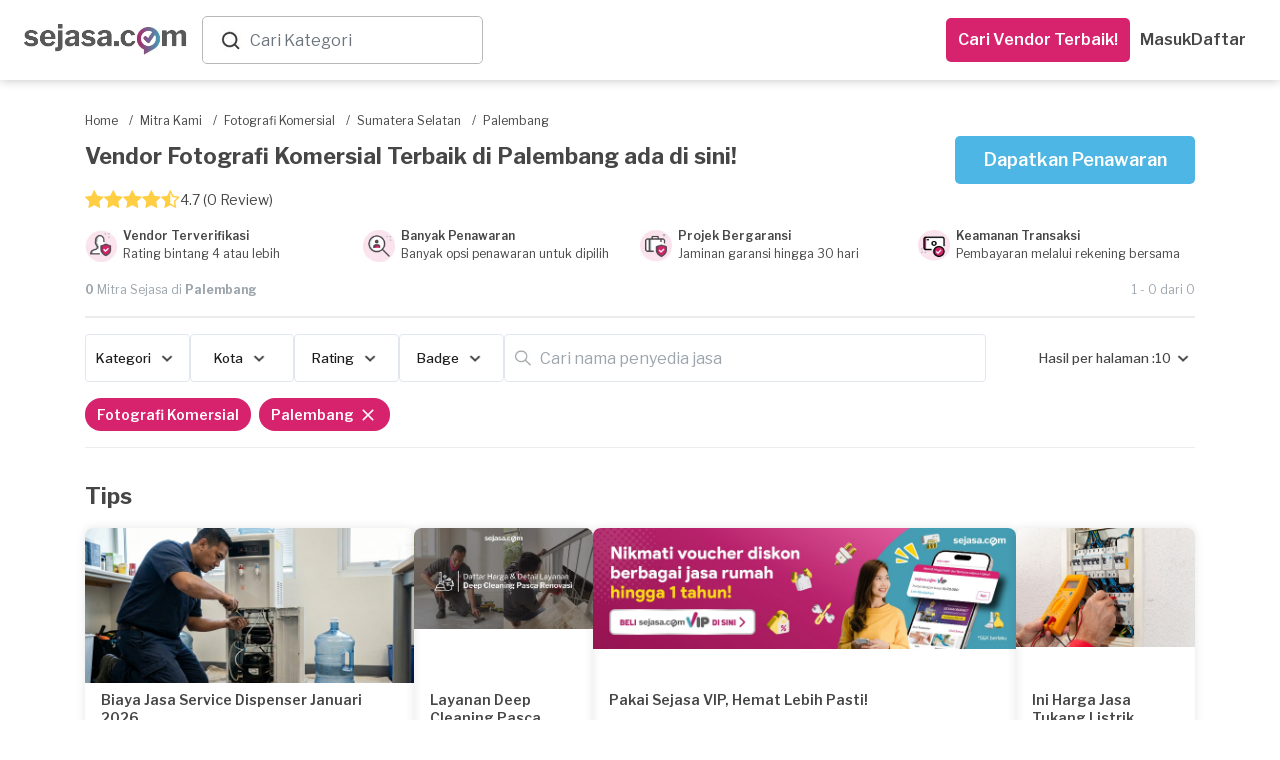

--- FILE ---
content_type: text/html; charset=utf-8
request_url: https://www.sejasa.com/mitra-kami/fotografi-komersial/sumatera-selatan/palembang
body_size: 54494
content:
<!DOCTYPE html>
<html class="" data-user-id="" lang="id">
  <head>
    <script>
//<![CDATA[
window.gon={};
//]]>
</script>

    <!-- Meta Information -->
    <!--MAIN--><meta charset="utf-8" /><meta content="IE=edge" http-equiv="X-UA-Compatible" /><meta content="width=device-width, initial-scale=1" name="viewport" /><title>Jasa Foto Produk &amp; Makanan Terbaik</title><meta content="Kami memiliki penyedia jasa fotografi komersial profesional dan terpercaya untuk kebutuhan Anda." name="description" /><meta content="Fotografi Komersial" name="keywords" /><!--OPENGRAPH (OG)--><meta content="Jasa Foto Produk &amp; Makanan Terbaik" property="og:title" /><meta content="website" property="og:type" /><meta content="https://www.sejasa.com/mitra-kami/fotografi-komersial/sumatera-selatan/palembang" property="og:url" /><meta content="Kami memiliki penyedia jasa fotografi komersial profesional dan terpercaya untuk kebutuhan Anda." property="og:description" /><meta content="id_ID" property="og:locale" /><meta content="Sejasa" property="og:site_name" /><meta content="https://dm5360p8ab28j.cloudfront.net/assets/v1/meta_image-bdc09d121b87b8a13aa9a32fa496d063a10c09bca733e48c4eb45dab9da0dd50.jpg" property="og:image" /><!--OTHER--><meta content="556028624544227" property="fb:app_id" /><meta content="MnktTtikB6XqycGcXTIcUMlwwN6EM-8vup3DHb2coEw" name="google-site-verification" /><link href="https://www.sejasa.com/mitra-kami/fotografi-komersial/sumatera-selatan/palembang" rel="canonical" />
    <!-- Fav Icon -->
    <link rel="apple-touch-icon" sizes="57x57" href="/apple-icon-57x57.png">
<link rel="apple-touch-icon" sizes="60x60" href="/apple-icon-60x60.png">
<link rel="apple-touch-icon" sizes="72x72" href="/apple-icon-72x72.png">
<link rel="apple-touch-icon" sizes="76x76" href="/apple-icon-76x76.png">
<link rel="apple-touch-icon" sizes="114x114" href="/apple-icon-114x114.png">
<link rel="apple-touch-icon" sizes="120x120" href="/apple-icon-120x120.png">
<link rel="apple-touch-icon" sizes="144x144" href="/apple-icon-144x144.png">
<link rel="apple-touch-icon" sizes="152x152" href="/apple-icon-152x152.png">
<link rel="apple-touch-icon" sizes="180x180" href="/apple-icon-180x180.png">
<link rel="icon" type="image/png" sizes="192x192"  href="/android-icon-192x192.png">
<link id="dynamic-favicon" rel="icon" type="image/png" sizes="32x32" href="/favicon-32x32.png">
<link rel="icon" type="image/png" sizes="96x96" href="/favicon-96x96.png">
<link rel="icon" type="image/png" sizes="16x16" href="/favicon-16x16.png">
<link rel="manifest" href="/manifest.json">
<meta name="msapplication-TileColor" content="#ffffff">
<meta name="msapplication-TileImage" content="/ms-icon-144x144.png">
<meta name="theme-color" content="#ffffff">
    <!-- Cross-site Request Forgery Tag -->
    <meta name="csrf-param" content="authenticity_token" />
<meta name="csrf-token" content="TUQAvH4E7tX14waXY+MwepusVg9VQbEMGnDkbmoSiH9hKFdTri83vcTMkyd8VJrf2orDZG4/WXwzLoDxt0cHfg==" />
    <!-- CSS -->
    <!-- Check in application_helper -->
    <link rel="preload" media="screen" href="https://dm5360p8ab28j.cloudfront.net/assets/v1/application_dynamic_seo-63349db2bfde19219f1c58093163ba02e70593c375808f1907fb98cae48a1cb9.css" data-turbolinks-track="true" as="style" onload="this.rel=&#39;stylesheet&#39;" />
    <link rel="stylesheet" media="screen" href="https://dm5360p8ab28j.cloudfront.net/assets/v1/whatsapp_request_form-17793f7a787b0217207a7aeefb106dd16ef9d588806d66aa879f027e9ae187c5.css" /><link rel="stylesheet" media="screen" href="https://dm5360p8ab28j.cloudfront.net/assets/v1/toastr/toastr-df66026ca5de457533fb33fca86a2225d7b34cd299050d39fc57ba08b7e3083a.css" />
      <link rel="preload" media="screen" href="https://dm5360p8ab28j.cloudfront.net/assets/v1/navbar_new-3caf3cb9f04558a21e543193ae3fd892acb2f3ec93242756d62dc2b0d114149f.css" as="style" onload="this.rel=&#39;stylesheet&#39;" />
    <!-- Javascripts -->
    <script src="https://dm5360p8ab28j.cloudfront.net/assets/v1/application_dynamic_seo-56e0ae242bf838df474d9d68709bbe9366832b7ace44d7c31c0e4c225e45e594.js" data-turbolinks-track="true"></script>
    <!-- For Addtional JS parse from the views -->
    
    <!-- For Addtional JS parse from the views -->
    <input type="hidden" name="authenticity_token" id="form_token" value="aymSOVyuGQxwoLs5Q53b3wldlOXtwUJ6mgMIwKXwVcJHRcXWjIXAZEGPLolcKnF6SHsBjta/qgqzXWxfeKXaww==" />
<link rel="manifest" href="/manifest.json">
<script src="https://cdn.onesignal.com/sdks/OneSignalSDK.js" async></script>
<script>
  var OneSignal     = window.OneSignal || [];
  var userId        = $('html').attr("data-user-id");
  var userSingIn    = ((userId) ? true : false);
  var sessionLog    = sessionStorage.getItem("isLogin")


  var OneSignal=window.OneSignal||[];OneSignal.push(["init",{appId:"796753a5-cdff-452e-932a-2e15b6853141",safari_web_id:"web.onesignal.auto.01b883ce-5cfa-4aca-8569-bf08de600615",autoRegister:!0,notifyButton:{enable:!1}}]);
  if (userSingIn && !sessionLog) {
    OneSignal.push(function() {
      OneSignal.isPushNotificationsEnabled().then(function(isEnabled) {
        if (isEnabled) {
          OneSignal.getUserId(function(userId) {
            $.post('/users/create_player_id', { player_id: userId, authenticity_token: $("#form_token").val()});
          });
          console.log("Push notifications are enabled!");
          OneSignal.push(["sendTags", {user_id: userId, set_from: "webPush", Everyone: 1}]);
          sessionStorage.setItem("isLogin", true)
        } else {
          subscribe();
          OneSignal.push(["sendTags", {user_id: userId, set_from: "webPush", Everyone: 1}]);
          sessionStorage.setItem("isLogin", true)
        }
      });
    });
  }

  if (userSingIn) {
    OneSignal.push(function() {
      OneSignal.isPushNotificationsEnabled().then(function(isEnabled) {
        if (isEnabled) {
          OneSignal.getUserId(function(player_id) {
            if(player_id != Cookies.get("player_id")){
              Cookies.set("player_id", player_id);
              $.post('/users/create_player_id', { player_id: player_id, authenticity_token: $("#form_token").val()});
            }
          });
          console.log("Push notifications are enabled!");
        }
      });
    });
  }

</script>


    <script src="https://dm5360p8ab28j.cloudfront.net/assets/v1/seo_index-6b863c22720250fc3cf41665a453a6688f729c55e7a39897d0a5d45c625bc10f.js"></script><script src="https://dm5360p8ab28j.cloudfront.net/assets/v1/toastr/toastr-1a1c136f78651cb3fbff47f350972e9a67dc104363d7d2e4e004d7df68099139.js"></script><script src="https://dm5360p8ab28j.cloudfront.net/assets/v1/bottomsheet-7d95619aeaf389bb4bdf61829a04a986ffebc96124b1de8d0230155a5fa4def4.js"></script><script src="https://dm5360p8ab28j.cloudfront.net/assets/v1/whatsapp_request/tracking-a3c8c18e23df877589e9d7bb213ccb941f20c54decd4e4a2739a3791e0fa546d.js"></script>
    <!-- HTML5 Shim -->
    <!--[if lt IE 9]>
  <script src="//cdnjs.cloudflare.com/ajax/libs/html5shiv/r29/html5.min.js">
  </script>
<![endif]-->

    <!-- Google Fonts -->
    <link href="https://fonts.googleapis.com/css?family=Libre+Franklin:300,400,400i,500,600,700" rel="preload", as="style", onload= "this.rel='stylesheet'">
    <!-- selectpicker -->

    <!-- pusher websocket -->
    <script src="https://js.pusher.com/4.3/pusher.min.js" data-turbolinks-track="true"></script>

      <!-- Facebook Pixel Code -->
  <script>
    !function(f,b,e,v,n,t,s)
    {if(f.fbq)return;n=f.fbq=function(){n.callMethod?
    n.callMethod.apply(n,arguments):n.queue.push(arguments)};
    if(!f._fbq)f._fbq=n;n.push=n;n.loaded=!0;n.version='2.0';
    n.queue=[];t=b.createElement(e);t.async=!0;
    t.src=v;s=b.getElementsByTagName(e)[0];
    s.parentNode.insertBefore(t,s)}(window, document,'script',
    'https://connect.facebook.net/en_US/fbevents.js');
    fbq('init', 556028624544227);
    fbq('track', 'PageView');
  </script>
  <noscript><img height="1" width="1" style="display:none"
    src="https://www.facebook.com/tr?id=556028624544227&ev=PageView&noscript=1"
  /></noscript>

  </head>

  <body class="services_show child layout-bs4 ">
      <noscript>
    <iframe height="0" src="//www.googletagmanager.com/ns.html?id=GTM-P2J444" style="display:none;visibility:hidden" width="0"></iframe>
  </noscript>
  <script type="text/javascript">
    (function(w,d,s,l,i){w[l]=w[l]||[];w[l].push({'gtm.start':
    new Date().getTime(),event:'gtm.js'});var f=d.getElementsByTagName(s)[0],
    j=d.createElement(s),dl=l!='dataLayer'?'&l='+l:'';j.async=true;j.src=
    '//www.googletagmanager.com/gtm.js?id='+i+dl;f.parentNode.insertBefore(j,f);
    })(window,document,'script','dataLayer','GTM-P2J444');
  </script>


    <script async="" src="https://www.googletagmanager.com/gtag/js?id=G-SBJ3C1R0S0"></script><script>window.dataLayer = window.dataLayer || []; function gtag(){dataLayer.push(arguments);} gtag('js', new Date()); gtag("config", "G-SBJ3C1R0S0");

gtag("config", "G-SBJ3C1R0S0", {
  'user_id': ""
});</script>
    <div class="container-wrapper-content">
      <div class="pushmenu">
        <div class="container_seo">
            <div class="CategoriesDropdown" data-categories="[{&quot;name&quot;:&quot;Kontraktor Bangunan&quot;,&quot;keywords&quot;:&quot;Renovasi, Bangun, Rumah&quot;,&quot;id&quot;:0},{&quot;name&quot;:&quot;Interior Designer&quot;,&quot;keywords&quot;:&quot;desain interior&quot;,&quot;id&quot;:1},{&quot;name&quot;:&quot;Arsitek&quot;,&quot;keywords&quot;:&quot;Arsitek, desain rumah&quot;,&quot;id&quot;:2},{&quot;name&quot;:&quot;Service AC&quot;,&quot;keywords&quot;:&quot;servis ac, tukang ac&quot;,&quot;id&quot;:3},{&quot;name&quot;:&quot;Yoga at Home&quot;,&quot;keywords&quot;:&quot;Yoga at Home&quot;,&quot;id&quot;:4},{&quot;name&quot;:&quot;Guru Les Privat&quot;,&quot;keywords&quot;:&quot;Guru Les Privat&quot;,&quot;id&quot;:5},{&quot;name&quot;:&quot;Event Organizer&quot;,&quot;keywords&quot;:&quot;eo&quot;,&quot;id&quot;:6},{&quot;name&quot;:&quot;Catering Event&quot;,&quot;keywords&quot;:&quot;Catering Event&quot;,&quot;id&quot;:7},{&quot;name&quot;:&quot;Catering Harian&quot;,&quot;keywords&quot;:&quot;Catering Harian&quot;,&quot;id&quot;:8},{&quot;name&quot;:&quot;Ahli Kunci&quot;,&quot;keywords&quot;:&quot;tukang kunci&quot;,&quot;id&quot;:9},{&quot;name&quot;:&quot;ART Harian&quot;,&quot;keywords&quot;:&quot;ART Harian,Jasa ART Harian&quot;,&quot;id&quot;:10},{&quot;name&quot;:&quot;Bengkel Las&quot;,&quot;keywords&quot;:&quot;welding&quot;,&quot;id&quot;:11},{&quot;name&quot;:&quot;Bongkar AC&quot;,&quot;keywords&quot;:&quot;bongkar ac,pasang ac,pindah ac,bongkar pasang ac&quot;,&quot;id&quot;:12},{&quot;name&quot;:&quot;Buat Kabinet dan Furnitur&quot;,&quot;keywords&quot;:&quot;buat kabinet, buat furnitur, buat lemari custom, jasa pembuatan furniture custom, tukang kayu furniture&quot;,&quot;id&quot;:13},{&quot;name&quot;:&quot;Cake Baker&quot;,&quot;keywords&quot;:&quot;Cake Baker, kue ulang tahun, pembuat kue&quot;,&quot;id&quot;:14},{&quot;name&quot;:&quot;Catering&quot;,&quot;keywords&quot;:&quot;katering&quot;,&quot;id&quot;:15},{&quot;name&quot;:&quot;Catering Diet&quot;,&quot;keywords&quot;:&quot;Catering Diet&quot;,&quot;id&quot;:16},{&quot;name&quot;:&quot;Catering Khusus&quot;,&quot;keywords&quot;:&quot;Catering Khusus&quot;,&quot;id&quot;:17},{&quot;name&quot;:&quot;CCTV - AHI&quot;,&quot;keywords&quot;:null,&quot;id&quot;:18},{&quot;name&quot;:&quot;Cleaning Service&quot;,&quot;keywords&quot;:&quot;Cleaning Service, cleaner, kebersihan&quot;,&quot;id&quot;:19},{&quot;name&quot;:&quot;Cuci AC&quot;,&quot;keywords&quot;:&quot;cuci ac,jasa cuci ac,tukang cuci ac&quot;,&quot;id&quot;:20},{&quot;name&quot;:&quot;Cuci Karpet&quot;,&quot;keywords&quot;:&quot;Cuci Karpet&quot;,&quot;id&quot;:21},{&quot;name&quot;:&quot;Cuci Kasur&quot;,&quot;keywords&quot;:&quot;Cuci Kasur&quot;,&quot;id&quot;:22},{&quot;name&quot;:&quot;Daily Cleaning&quot;,&quot;keywords&quot;:&quot;Daily Cleaning&quot;,&quot;id&quot;:23},{&quot;name&quot;:&quot;Deep Cleaning&quot;,&quot;keywords&quot;:null,&quot;id&quot;:24},{&quot;name&quot;:&quot;Disinfektan&quot;,&quot;keywords&quot;:&quot;Disinfektan&quot;,&quot;id&quot;:25},{&quot;name&quot;:&quot;Epoxy Lantai&quot;,&quot;keywords&quot;:&quot;Epoxy Lantai&quot;,&quot;id&quot;:26},{&quot;name&quot;:&quot;Event Make up&quot;,&quot;keywords&quot;:&quot;makeup, make up wisuda, make up pengantin, wedding make up&quot;,&quot;id&quot;:27},{&quot;name&quot;:&quot;Event MC&quot;,&quot;keywords&quot;:&quot;mc acara, mc ulang tahun, wedding mc&quot;,&quot;id&quot;:28},{&quot;name&quot;:&quot;Eyelash \u0026 Brow&quot;,&quot;keywords&quot;:&quot;Eyelash \u0026 Brow&quot;,&quot;id&quot;:29},{&quot;name&quot;:&quot;Flushing AC&quot;,&quot;keywords&quot;:&quot;flushing AC,flushing evaporator AC,flushing pipa AC&quot;,&quot;id&quot;:30},{&quot;name&quot;:&quot;Fotografi&quot;,&quot;keywords&quot;:&quot;Fotografi&quot;,&quot;id&quot;:31},{&quot;name&quot;:&quot;Fotografi Event&quot;,&quot;keywords&quot;:&quot;Fotografi Event&quot;,&quot;id&quot;:32},{&quot;name&quot;:&quot;Fotografi Komersial&quot;,&quot;keywords&quot;:&quot;Fotografi Komersial&quot;,&quot;id&quot;:33},{&quot;name&quot;:&quot;Fotografi Makanan&quot;,&quot;keywords&quot;:&quot;jasa foto makanan&quot;,&quot;id&quot;:34},{&quot;name&quot;:&quot;Fotografi Prewedding&quot;,&quot;keywords&quot;:&quot;Fotografi Prewedding&quot;,&quot;id&quot;:35},{&quot;name&quot;:&quot;Fotografi Produk&quot;,&quot;keywords&quot;:&quot;jasa foto produk&quot;,&quot;id&quot;:36},{&quot;name&quot;:&quot;Fotografi Wedding&quot;,&quot;keywords&quot;:&quot;foto pernikahan&quot;,&quot;id&quot;:37},{&quot;name&quot;:&quot;Ganti Kapasitor AC&quot;,&quot;keywords&quot;:&quot;ganti kapasitor AC,kapasitor AC rusak&quot;,&quot;id&quot;:38},{&quot;name&quot;:&quot;Ganti Kompresor AC&quot;,&quot;keywords&quot;:&quot;ganti kompresor AC,perbaikan kompresor AC,service kompresor AC rumah,jasa ganti kompresor AC&quot;,&quot;id&quot;:39},{&quot;name&quot;:&quot;Ganti Kompresor Kulkas&quot;,&quot;keywords&quot;:&quot;ganti kompresor kulkas,perbaikan kompresor kulkas,service kompresor kulkas&quot;,&quot;id&quot;:40},{&quot;name&quot;:&quot;Gazebo&quot;,&quot;keywords&quot;:&quot;Gazebo&quot;,&quot;id&quot;:41},{&quot;name&quot;:&quot;Gorden&quot;,&quot;keywords&quot;:&quot;gordyn, blinds&quot;,&quot;id&quot;:42},{&quot;name&quot;:&quot;Hair Care&quot;,&quot;keywords&quot;:&quot;Hair Care&quot;,&quot;id&quot;:43},{&quot;name&quot;:&quot;High Value Builder&quot;,&quot;keywords&quot;:null,&quot;id&quot;:44},{&quot;name&quot;:&quot;Home Cleaning Service&quot;,&quot;keywords&quot;:&quot;home cleaning,home cleaning service,cleaning service panggilan&quot;,&quot;id&quot;:45},{&quot;name&quot;:&quot;IMB&quot;,&quot;keywords&quot;:&quot;IMB&quot;,&quot;id&quot;:46},{&quot;name&quot;:&quot;Injeksi Beton&quot;,&quot;keywords&quot;:&quot;Injeksi Beton&quot;,&quot;id&quot;:47},{&quot;name&quot;:&quot;Instalasi Kanopi&quot;,&quot;keywords&quot;:&quot;Instalasi Kanopi, carport, canopy&quot;,&quot;id&quot;:48},{&quot;name&quot;:&quot;IP Cam - Yale&quot;,&quot;keywords&quot;:null,&quot;id&quot;:49},{&quot;name&quot;:&quot;Isi Freon AC&quot;,&quot;keywords&quot;:&quot;isi freon ac,isi freon r32,isi freon ac rumah,isi freon ac 1/2 pk,isi freon ac 1 pk&quot;,&quot;id&quot;:50},{&quot;name&quot;:&quot;Jasa Bangun Rumah&quot;,&quot;keywords&quot;:&quot;jasa bangun rumah,vendor bangun rumah&quot;,&quot;id&quot;:51},{&quot;name&quot;:&quot;Jasa Bersih Rumah&quot;,&quot;keywords&quot;:&quot;jasa bersih rumah,jasa bersih bersih,jasa membersihkan rumah&quot;,&quot;id&quot;:52},{&quot;name&quot;:&quot;Jasa Cleaning Rumah&quot;,&quot;keywords&quot;:&quot;jasa cleaning rumah,daily cleaning service,cleaning service&quot;,&quot;id&quot;:53},{&quot;name&quot;:&quot;Jasa Isi Freon Kulkas&quot;,&quot;keywords&quot;:&quot;isi freon kulkas,jasa isi freon kulkas,isi freon kulkas 2 pintu&quot;,&quot;id&quot;:54},{&quot;name&quot;:&quot;Jasa Kontraktor Rumah&quot;,&quot;keywords&quot;:&quot;jasa kontraktor,kontraktor rumah&quot;,&quot;id&quot;:55},{&quot;name&quot;:&quot;Jasa Membersihkan Mesin Cuci&quot;,&quot;keywords&quot;:&quot;jasa membersihkan mesin cuci,jasa membersihkan mesin cuci terdekat,jasa pembersihan mesin cuci&quot;,&quot;id&quot;:56},{&quot;name&quot;:&quot;Jasa Pasang Pompa Air&quot;,&quot;keywords&quot;:&quot;jasa pompa air terdekat,jasa pasang pompa air&quot;,&quot;id&quot;:57},{&quot;name&quot;:&quot;Jasa Pasang Water Heater&quot;,&quot;keywords&quot;:&quot;jasa pasang water heater,jasa pemasangan water heater terdekat&quot;,&quot;id&quot;:58},{&quot;name&quot;:&quot;Jasa Perbaikan Mesin Cuci &quot;,&quot;keywords&quot;:&quot;jasa perbaikan mesin cuci,jasa perbaikan mesin cuci terdekat&quot;,&quot;id&quot;:59},{&quot;name&quot;:&quot;Jasa Pertukangan&quot;,&quot;keywords&quot;:&quot;tukang&quot;,&quot;id&quot;:60},{&quot;name&quot;:&quot;Jasa Pertukangan (Borongan)&quot;,&quot;keywords&quot;:&quot;tukang borongan, jasa pertukangan borongan&quot;,&quot;id&quot;:61},{&quot;name&quot;:&quot;Jasa Tukang Bangunan&quot;,&quot;keywords&quot;:&quot;tukang bangunan,cari tukang bangunan&quot;,&quot;id&quot;:62},{&quot;name&quot;:&quot;Jasa Tukang Harian&quot;,&quot;keywords&quot;:&quot;Jasa Tukang Harian&quot;,&quot;id&quot;:63},{&quot;name&quot;:&quot;Jasa Vakum AC&quot;,&quot;keywords&quot;:&quot;vacuum AC,jasa vakum AC,vakum AC baru&quot;,&quot;id&quot;:64},{&quot;name&quot;:&quot;Kabinet/Lemari - AHI&quot;,&quot;keywords&quot;:null,&quot;id&quot;:65},{&quot;name&quot;:&quot;Kelistrikan&quot;,&quot;keywords&quot;:&quot;tukang listrik, instalasi listrik&quot;,&quot;id&quot;:66},{&quot;name&quot;:&quot;Kolam Ikan&quot;,&quot;keywords&quot;:&quot;Kolam Ikan&quot;,&quot;id&quot;:67},{&quot;name&quot;:&quot;Kolam Renang&quot;,&quot;keywords&quot;:&quot;Kolam Renang&quot;,&quot;id&quot;:68},{&quot;name&quot;:&quot;Kontraktor Pameran&quot;,&quot;keywords&quot;:&quot;Kontraktor Pameran, pameran, kontraktor&quot;,&quot;id&quot;:69},{&quot;name&quot;:&quot;Kursus Fotografi&quot;,&quot;keywords&quot;:&quot;les fotografi&quot;,&quot;id&quot;:70},{&quot;name&quot;:&quot;Kursus Makeup&quot;,&quot;keywords&quot;:&quot;les makeup&quot;,&quot;id&quot;:71},{&quot;name&quot;:&quot;Kursus Renang&quot;,&quot;keywords&quot;:&quot;les renang&quot;,&quot;id&quot;:72},{&quot;name&quot;:&quot;Kusen Pintu \u0026 Jendela&quot;,&quot;keywords&quot;:&quot;kusen rumah&quot;,&quot;id&quot;:73},{&quot;name&quot;:&quot;Lampu Gantung - AHI&quot;,&quot;keywords&quot;:null,&quot;id&quot;:74},{&quot;name&quot;:&quot;Les \u0026 Kursus Dance&quot;,&quot;keywords&quot;:&quot;Les \u0026 Kursus Dance&quot;,&quot;id&quot;:75},{&quot;name&quot;:&quot;Les \u0026 Kursus Masak&quot;,&quot;keywords&quot;:&quot;Les \u0026 Kursus Masak&quot;,&quot;id&quot;:76},{&quot;name&quot;:&quot;Les Akuntansi&quot;,&quot;keywords&quot;:&quot;Les Akuntansi&quot;,&quot;id&quot;:77},{&quot;name&quot;:&quot;Les Bahasa Inggris&quot;,&quot;keywords&quot;:&quot;Les Bahasa Inggris&quot;,&quot;id&quot;:78},{&quot;name&quot;:&quot;Les Bahasa Jepang&quot;,&quot;keywords&quot;:&quot;Les Bahasa Jepang&quot;,&quot;id&quot;:79},{&quot;name&quot;:&quot;Les Bahasa Jerman&quot;,&quot;keywords&quot;:&quot;Les Bahasa Jerman&quot;,&quot;id&quot;:80},{&quot;name&quot;:&quot;Les Bahasa Mandarin&quot;,&quot;keywords&quot;:&quot;Les Bahasa Mandarin&quot;,&quot;id&quot;:81},{&quot;name&quot;:&quot;Les Biologi&quot;,&quot;keywords&quot;:&quot;Les Biologi&quot;,&quot;id&quot;:82},{&quot;name&quot;:&quot;Les Fisika&quot;,&quot;keywords&quot;:&quot;Les Fisika&quot;,&quot;id&quot;:83},{&quot;name&quot;:&quot;Les Gitar&quot;,&quot;keywords&quot;:&quot;Les Gitar&quot;,&quot;id&quot;:84},{&quot;name&quot;:&quot;Les Kimia&quot;,&quot;keywords&quot;:&quot;Les Kimia&quot;,&quot;id&quot;:85},{&quot;name&quot;:&quot;Les Matematika&quot;,&quot;keywords&quot;:&quot;Les Matematika&quot;,&quot;id&quot;:86},{&quot;name&quot;:&quot;Les Musik&quot;,&quot;keywords&quot;:&quot;Les Musik&quot;,&quot;id&quot;:87},{&quot;name&quot;:&quot;Les Piano&quot;,&quot;keywords&quot;:&quot;Les Piano&quot;,&quot;id&quot;:88},{&quot;name&quot;:&quot;Massage&quot;,&quot;keywords&quot;:&quot;Massage&quot;,&quot;id&quot;:89},{&quot;name&quot;:&quot;Massage Panggilan&quot;,&quot;keywords&quot;:&quot;massage panggilan,massage panggilan terdekat&quot;,&quot;id&quot;:90},{&quot;name&quot;:&quot;Muay Thai at Home&quot;,&quot;keywords&quot;:&quot;Muay Thai at Home&quot;,&quot;id&quot;:91},{&quot;name&quot;:&quot;Muay Thai at Studio&quot;,&quot;keywords&quot;:&quot;Kelas Muay Thai&quot;,&quot;id&quot;:92},{&quot;name&quot;:&quot;Nails&quot;,&quot;keywords&quot;:&quot;Nails&quot;,&quot;id&quot;:93},{&quot;name&quot;:&quot;Overhaul AC&quot;,&quot;keywords&quot;:&quot;overhaul AC,cuci overhaul AC,jasa overhaul AC,overhaul AC rumah&quot;,&quot;id&quot;:94},{&quot;name&quot;:&quot;Paket Daily Cleaning&quot;,&quot;keywords&quot;:&quot;Paket, Cleaning, Cleaning service, Pembantu, Bersih-bersih, Bersih Rumah, Home Cleaning Langganan&quot;,&quot;id&quot;:95},{&quot;name&quot;:&quot;Paket Massage&quot;,&quot;keywords&quot;:&quot;Paket, Massage, Pijat,  Pijat Panggilan, Urut, Tukang Urut, Pijat Terdekat, Pijat Online Reflexi, Langganan&quot;,&quot;id&quot;:96},{&quot;name&quot;:&quot;Paket Service AC&quot;,&quot;keywords&quot;:null,&quot;id&quot;:97},{&quot;name&quot;:&quot;Partisi&quot;,&quot;keywords&quot;:&quot;pembatas ruangan, sekat ruangan&quot;,&quot;id&quot;:98},{&quot;name&quot;:&quot;Pasang AC&quot;,&quot;keywords&quot;:&quot;pasang ac,tukang pasang ac,pasang ac baru,pasang ac terdekat&quot;,&quot;id&quot;:99},{&quot;name&quot;:&quot;Pasang AC - Blibli&quot;,&quot;keywords&quot;:null,&quot;id&quot;:100},{&quot;name&quot;:&quot;Pasang CCTV&quot;,&quot;keywords&quot;:&quot;pasang CCTV, jasa pasang CCTV, instalasi CCTV&quot;,&quot;id&quot;:101},{&quot;name&quot;:&quot;Pasang Smart Door Lock&quot;,&quot;keywords&quot;:null,&quot;id&quot;:102},{&quot;name&quot;:&quot;Pekerja Harian&quot;,&quot;keywords&quot;:null,&quot;id&quot;:103},{&quot;name&quot;:&quot;Pemasangan AC&quot;,&quot;keywords&quot;:&quot;Pemasangan AC&quot;,&quot;id&quot;:104},{&quot;name&quot;:&quot;Pemasangan Atap&quot;,&quot;keywords&quot;:&quot;pemasangan genteng&quot;,&quot;id&quot;:105},{&quot;name&quot;:&quot;Pemasangan Kabinet dan Furnitur&quot;,&quot;keywords&quot;:null,&quot;id&quot;:106},{&quot;name&quot;:&quot;Pemasangan Lampu&quot;,&quot;keywords&quot;:&quot;Pemasangan Lampu&quot;,&quot;id&quot;:107},{&quot;name&quot;:&quot;Pemasangan Lantai&quot;,&quot;keywords&quot;:&quot;pemasangan ubin&quot;,&quot;id&quot;:108},{&quot;name&quot;:&quot;Pemasangan Pagar&quot;,&quot;keywords&quot;:&quot;pemasangan gerbang&quot;,&quot;id&quot;:109},{&quot;name&quot;:&quot;Pemasangan Pintu \u0026 Jendela&quot;,&quot;keywords&quot;:&quot;Pemasangan Pintu \u0026 Jendela&quot;,&quot;id&quot;:110},{&quot;name&quot;:&quot;Pemasangan TV&quot;,&quot;keywords&quot;:&quot;pemasangan tv&quot;,&quot;id&quot;:111},{&quot;name&quot;:&quot;Pemasangan Wallpaper&quot;,&quot;keywords&quot;:&quot;Pemasangan Wallpaper&quot;,&quot;id&quot;:112},{&quot;name&quot;:&quot;Pembatas Ruangan \u0026 Partisi&quot;,&quot;keywords&quot;:&quot;Gypsum Drywalling&quot;,&quot;id&quot;:113},{&quot;name&quot;:&quot;Pemborong Bangunan&quot;,&quot;keywords&quot;:&quot;jasa pemborong,pemborong rumah,borongan rumah&quot;,&quot;id&quot;:114},{&quot;name&quot;:&quot;Pengeboran Sumur&quot;,&quot;keywords&quot;:&quot;Pengeboran Sumur&quot;,&quot;id&quot;:115},{&quot;name&quot;:&quot;Pengecatan&quot;,&quot;keywords&quot;:&quot;Pengecatan&quot;,&quot;id&quot;:116},{&quot;name&quot;:&quot;Pengeditan Video&quot;,&quot;keywords&quot;:&quot;video editing&quot;,&quot;id&quot;:117},{&quot;name&quot;:&quot;Perbaikan AC&quot;,&quot;keywords&quot;:&quot;perbaikan AC,jasa perbaikan ac&quot;,&quot;id&quot;:118},{&quot;name&quot;:&quot;Perbaikan Atap&quot;,&quot;keywords&quot;:&quot;perbaikan genteng&quot;,&quot;id&quot;:119},{&quot;name&quot;:&quot;Perbaikan Freon Kulkas Bocor&quot;,&quot;keywords&quot;:&quot;perbaikan freon kulkas bocor,freon kulkas bocor&quot;,&quot;id&quot;:120},{&quot;name&quot;:&quot;Perbaikan Lantai&quot;,&quot;keywords&quot;:&quot;perbaikan ubin&quot;,&quot;id&quot;:121},{&quot;name&quot;:&quot;Perbaikan Pagar&quot;,&quot;keywords&quot;:&quot;perbaikan gerbang&quot;,&quot;id&quot;:122},{&quot;name&quot;:&quot;Pest Control&quot;,&quot;keywords&quot;:&quot;fogging, pembasmi hama, semprot serangga&quot;,&quot;id&quot;:123},{&quot;name&quot;:&quot;Pijat Panggilan&quot;,&quot;keywords&quot;:&quot;pijat panggilan,cari pijat,pijat online&quot;,&quot;id&quot;:124},{&quot;name&quot;:&quot;Pijat Tunanetra&quot;,&quot;keywords&quot;:null,&quot;id&quot;:125},{&quot;name&quot;:&quot;Pijat Urut&quot;,&quot;keywords&quot;:&quot;pijat urut,jasa urut,jasa urut panggilan&quot;,&quot;id&quot;:126},{&quot;name&quot;:&quot;Pindahan&quot;,&quot;keywords&quot;:&quot;Pindahan&quot;,&quot;id&quot;:127},{&quot;name&quot;:&quot;Plafon&quot;,&quot;keywords&quot;:&quot;langit-langit&quot;,&quot;id&quot;:128},{&quot;name&quot;:&quot;Printing Digital&quot;,&quot;keywords&quot;:&quot;printing digital&quot;,&quot;id&quot;:129},{&quot;name&quot;:&quot;Printing Large Format&quot;,&quot;keywords&quot;:&quot;printing large format&quot;,&quot;id&quot;:130},{&quot;name&quot;:&quot;Printing Offset&quot;,&quot;keywords&quot;:&quot;printing offset&quot;,&quot;id&quot;:131},{&quot;name&quot;:&quot;Printing Souvenir&quot;,&quot;keywords&quot;:&quot;printing souvenir&quot;,&quot;id&quot;:132},{&quot;name&quot;:&quot;Railing&quot;,&quot;keywords&quot;:&quot;Railing&quot;,&quot;id&quot;:133},{&quot;name&quot;:&quot;Reflexology&quot;,&quot;keywords&quot;:&quot;Reflexology&quot;,&quot;id&quot;:134},{&quot;name&quot;:&quot;Renovasi Kamar Mandi&quot;,&quot;keywords&quot;:&quot;renovasi kamar mandi,renovasi kamar mandi low budget&quot;,&quot;id&quot;:135},{&quot;name&quot;:&quot;Renovasi Kamar Tidur&quot;,&quot;keywords&quot;:&quot;renovasi kamar tidur,renovasi kamar tidur minimalis&quot;,&quot;id&quot;:136},{&quot;name&quot;:&quot;Renovasi Rumah&quot;,&quot;keywords&quot;:&quot;kontraktor rumah, renovasi bangunan, bangun rumah&quot;,&quot;id&quot;:137},{&quot;name&quot;:&quot;Renovasi Rumah 2 Lantai&quot;,&quot;keywords&quot;:&quot;renovasi rumah 2 lantai,renovasi rumah 2 lantai minimalis&quot;,&quot;id&quot;:138},{&quot;name&quot;:&quot;Rental Mobil&quot;,&quot;keywords&quot;:&quot;rental tv, rental&quot;,&quot;id&quot;:139},{&quot;name&quot;:&quot;Rental Photo Booth&quot;,&quot;keywords&quot;:&quot;sewa photo booth&quot;,&quot;id&quot;:140},{&quot;name&quot;:&quot;Rental Sound System&quot;,&quot;keywords&quot;:&quot;sewa sound system&quot;,&quot;id&quot;:141},{&quot;name&quot;:&quot;Reparasi Mesin Cuci&quot;,&quot;keywords&quot;:&quot;reparasi mesin cuci,reparasi mesin cuci terdekat&quot;,&quot;id&quot;:142},{&quot;name&quot;:&quot;Sedot Tungau&quot;,&quot;keywords&quot;:&quot;Sedot Tungau&quot;,&quot;id&quot;:143},{&quot;name&quot;:&quot;Sedot WC&quot;,&quot;keywords&quot;:&quot;sedot tinja&quot;,&quot;id&quot;:144},{&quot;name&quot;:&quot;Service AC - Combiphar&quot;,&quot;keywords&quot;:null,&quot;id&quot;:145},{&quot;name&quot;:&quot;Service AC - Kimia Farma&quot;,&quot;keywords&quot;:null,&quot;id&quot;:146},{&quot;name&quot;:&quot;Service AC - Kimia Farma (Luar Jawa dan Bali)&quot;,&quot;keywords&quot;:null,&quot;id&quot;:147},{&quot;name&quot;:&quot;Service AC - Red Doorz&quot;,&quot;keywords&quot;:null,&quot;id&quot;:148},{&quot;name&quot;:&quot;Service AC Bocor&quot;,&quot;keywords&quot;:&quot;perbaikan AC bocor,las AC bocor,service AC bocor&quot;,&quot;id&quot;:149},{&quot;name&quot;:&quot;Service AC GBT&quot;,&quot;keywords&quot;:null,&quot;id&quot;:150},{&quot;name&quot;:&quot;Service AC Perusahaan&quot;,&quot;keywords&quot;:&quot;servis ac, tukang ac, service ac corporate&quot;,&quot;id&quot;:151},{&quot;name&quot;:&quot;Service AC Tidak Dingin&quot;,&quot;keywords&quot;:&quot;service AC tidak dingin,AC tidak dingin&quot;,&quot;id&quot;:152},{&quot;name&quot;:&quot;Service Cookerhood&quot;,&quot;keywords&quot;:null,&quot;id&quot;:153},{&quot;name&quot;:&quot;Service Dispenser&quot;,&quot;keywords&quot;:null,&quot;id&quot;:154},{&quot;name&quot;:&quot;Service Freezer Box&quot;,&quot;keywords&quot;:&quot;service freezer box,perbaikan freezer box,service chest freezer&quot;,&quot;id&quot;:155},{&quot;name&quot;:&quot;Service Kompor Gas&quot;,&quot;keywords&quot;:&quot;servis kompor gas&quot;,&quot;id&quot;:156},{&quot;name&quot;:&quot;Service Kompor Gas (MODENA) - Out Warranty&quot;,&quot;keywords&quot;:&quot;servis kompor gas&quot;,&quot;id&quot;:157},{&quot;name&quot;:&quot;Service Kompor Gas Panggilan&quot;,&quot;keywords&quot;:&quot;service kompor gas panggilan,service kompor gas panggilan terdekat&quot;,&quot;id&quot;:158},{&quot;name&quot;:&quot;Service Kompor Portable &quot;,&quot;keywords&quot;:&quot;service kompor portable,service kompor portable terdekat&quot;,&quot;id&quot;:159},{&quot;name&quot;:&quot;Service Kompor Tanam &quot;,&quot;keywords&quot;:&quot;service kompor tanam,service kompor tanam terdekat&quot;,&quot;id&quot;:160},{&quot;name&quot;:&quot;Service Kulkas&quot;,&quot;keywords&quot;:&quot;servis kulkas&quot;,&quot;id&quot;:161},{&quot;name&quot;:&quot;Service Kulkas (MODENA) - In Warranty&quot;,&quot;keywords&quot;:&quot;servis kompor gas&quot;,&quot;id&quot;:162},{&quot;name&quot;:&quot;Service Kulkas (MODENA) - Out Warranty&quot;,&quot;keywords&quot;:&quot;servis kulkas&quot;,&quot;id&quot;:163},{&quot;name&quot;:&quot;Service Kulkas 2 Pintu&quot;,&quot;keywords&quot;:&quot;service kulkas 2 pintu&quot;,&quot;id&quot;:164},{&quot;name&quot;:&quot;Service Kulkas Tidak Dingin&quot;,&quot;keywords&quot;:&quot;service kulkas tidak dingin,perbaikan kulkas tidak dingin,kulkas tidak dingin&quot;,&quot;id&quot;:165},{&quot;name&quot;:&quot;Service Lampu&quot;,&quot;keywords&quot;:&quot;Service Lampu&quot;,&quot;id&quot;:166},{&quot;name&quot;:&quot;Service Mesin Air&quot;,&quot;keywords&quot;:&quot;service mesin air,service mesin air terdekat,tukang service mesin air&quot;,&quot;id&quot;:167},{&quot;name&quot;:&quot;Service Mesin Cuci&quot;,&quot;keywords&quot;:&quot;servis mesin cuci&quot;,&quot;id&quot;:168},{&quot;name&quot;:&quot;Service Mesin Cuci 1 Tabung&quot;,&quot;keywords&quot;:&quot;service mesin cuci 1 tabung,service mesin cuci 1 tabung terdekat&quot;,&quot;id&quot;:169},{&quot;name&quot;:&quot;Service Mesin Cuci 2 Tabung&quot;,&quot;keywords&quot;:&quot;service mesin cuci 2 tabung,service mesin cuci 2 tabung terdekat&quot;,&quot;id&quot;:170},{&quot;name&quot;:&quot;Service Mesin Cuci Front Loading&quot;,&quot;keywords&quot;:&quot;service mesin cuci front loading,service mesin cuci front loading terdekat&quot;,&quot;id&quot;:171},{&quot;name&quot;:&quot;Service Pemanas Air&quot;,&quot;keywords&quot;:&quot;servis pemanas air, service water heater, servis water heater&quot;,&quot;id&quot;:172},{&quot;name&quot;:&quot;Service Pemanas Air (MODENA) - In Warranty&quot;,&quot;keywords&quot;:&quot;servis pemanas air, service water heater, servis water heater&quot;,&quot;id&quot;:173},{&quot;name&quot;:&quot;Service Pemanas Air (MODENA) - Out Warranty&quot;,&quot;keywords&quot;:&quot;servis pemanas air, service water heater, servis water heater&quot;,&quot;id&quot;:174},{&quot;name&quot;:&quot;Service Pemanas Air Gas&quot;,&quot;keywords&quot;:&quot;service pemanas air gas,service water heater gas&quot;,&quot;id&quot;:175},{&quot;name&quot;:&quot;Service Pemanas Air Listrik&quot;,&quot;keywords&quot;:&quot;service pemanas air listrik&quot;,&quot;id&quot;:176},{&quot;name&quot;:&quot;Service Pompa Air&quot;,&quot;keywords&quot;:&quot;servis pompa air&quot;,&quot;id&quot;:177},{&quot;name&quot;:&quot;Service Pompa Air Panggilan&quot;,&quot;keywords&quot;:&quot;service pompa air panggilan,service pompa air panggilan terdekat&quot;,&quot;id&quot;:178},{&quot;name&quot;:&quot;Service Sofa&quot;,&quot;keywords&quot;:&quot;servis sofa, perbaikan sofa, reparasi sofa&quot;,&quot;id&quot;:179},{&quot;name&quot;:&quot;Service TV&quot;,&quot;keywords&quot;:&quot;servis tv&quot;,&quot;id&quot;:180},{&quot;name&quot;:&quot;Service Water Heater&quot;,&quot;keywords&quot;:&quot;service water heater,service water heater gas,service water heater listrik&quot;,&quot;id&quot;:181},{&quot;name&quot;:&quot;Service Water Heater Gas&quot;,&quot;keywords&quot;:&quot;service water heater gas&quot;,&quot;id&quot;:182},{&quot;name&quot;:&quot;Servis Mobil&quot;,&quot;keywords&quot;:&quot;Servis Mobil&quot;,&quot;id&quot;:183},{&quot;name&quot;:&quot;Sewa Band&quot;,&quot;keywords&quot;:&quot;Sewa Band&quot;,&quot;id&quot;:184},{&quot;name&quot;:&quot;Sewa DJ&quot;,&quot;keywords&quot;:&quot;sewa disk jockey&quot;,&quot;id&quot;:185},{&quot;name&quot;:&quot;Sewa Perlengkapan Karaoke&quot;,&quot;keywords&quot;:&quot;sewa karaoke set&quot;,&quot;id&quot;:186},{&quot;name&quot;:&quot;Sewa Video \u0026 Kamera&quot;,&quot;keywords&quot;:&quot;Sewa Video \u0026 Kamera&quot;,&quot;id&quot;:187},{&quot;name&quot;:&quot;Smart Door Lock - AHI&quot;,&quot;keywords&quot;:null,&quot;id&quot;:188},{&quot;name&quot;:&quot;Smart Door Lock - Yale&quot;,&quot;keywords&quot;:null,&quot;id&quot;:189},{&quot;name&quot;:&quot;Sofa Cleaning&quot;,&quot;keywords&quot;:&quot;Sofa Cleaning&quot;,&quot;id&quot;:190},{&quot;name&quot;:&quot;Teknisi Water Heater&quot;,&quot;keywords&quot;:&quot;teknisi water heater terdekat,teknisi water heater&quot;,&quot;id&quot;:191},{&quot;name&quot;:&quot;Teralis&quot;,&quot;keywords&quot;:&quot;Teralis&quot;,&quot;id&quot;:192},{&quot;name&quot;:&quot;Tukang Borongan&quot;,&quot;keywords&quot;:&quot;tukang borongan&quot;,&quot;id&quot;:193},{&quot;name&quot;:&quot;Tukang Kayu&quot;,&quot;keywords&quot;:&quot;Tukang Kayu&quot;,&quot;id&quot;:194},{&quot;name&quot;:&quot;Tukang Ledeng&quot;,&quot;keywords&quot;:&quot;Tukang Ledeng&quot;,&quot;id&quot;:195},{&quot;name&quot;:&quot;Tukang Ledeng (MODENA) - Out Warranty&quot;,&quot;keywords&quot;:&quot;Tukang Ledeng&quot;,&quot;id&quot;:196},{&quot;name&quot;:&quot;Tukang Perbaikan Pompa Air&quot;,&quot;keywords&quot;:&quot;tukang perbaikan pompa air,perbaikan pompa air terdekat&quot;,&quot;id&quot;:197},{&quot;name&quot;:&quot;Tukang Perbaikan Rumah&quot;,&quot;keywords&quot;:&quot;tukang perbaikan rumah,jasa perbaikan rumah&quot;,&quot;id&quot;:198},{&quot;name&quot;:&quot;Tukang Pompa Air&quot;,&quot;keywords&quot;:&quot;tukang pompa air,tukang pompa air terdekat,tukang pompa air panggilan&quot;,&quot;id&quot;:199},{&quot;name&quot;:&quot;Tukang Renovasi Rumah&quot;,&quot;keywords&quot;:&quot;jasa tukang renovasi rumah&quot;,&quot;id&quot;:200},{&quot;name&quot;:&quot;Tukang Service Kompor Gas&quot;,&quot;keywords&quot;:&quot;tukang service kompor gas,tukang service kompor gas terdekat&quot;,&quot;id&quot;:201},{&quot;name&quot;:&quot;Tukang Service Mesin Air&quot;,&quot;keywords&quot;:&quot;tukang service mesin air,tukang service mesin air terdekat&quot;,&quot;id&quot;:202},{&quot;name&quot;:&quot;Tukang Service Mesin Cuci&quot;,&quot;keywords&quot;:&quot;tukang service mesin cuci terdekat,tukang service mesin cuci panggilan,tukang service mesin cuci&quot;,&quot;id&quot;:203},{&quot;name&quot;:&quot;Tukang Service Pompa Air&quot;,&quot;keywords&quot;:&quot;tukang service pompa air,tukang service pompa air panggilan&quot;,&quot;id&quot;:204},{&quot;name&quot;:&quot;Tukang Taman&quot;,&quot;keywords&quot;:&quot;landscaping, perawatan taman&quot;,&quot;id&quot;:205},{&quot;name&quot;:&quot;Tukang Urut&quot;,&quot;keywords&quot;:&quot;tukang urut,jasa urut panggilan&quot;,&quot;id&quot;:206},{&quot;name&quot;:&quot;Ulang Tahun Anak&quot;,&quot;keywords&quot;:&quot;badut ulang tahun, ultah anak&quot;,&quot;id&quot;:207},{&quot;name&quot;:&quot;Vacuum Flushing AC&quot;,&quot;keywords&quot;:&quot;vacuum flushing AC,vacuum AC,flushing AC&quot;,&quot;id&quot;:208},{&quot;name&quot;:&quot;Videografer Event&quot;,&quot;keywords&quot;:&quot;Videografer Event&quot;,&quot;id&quot;:209},{&quot;name&quot;:&quot;Videografer Komersial&quot;,&quot;keywords&quot;:&quot;Videografer Komersial&quot;,&quot;id&quot;:210},{&quot;name&quot;:&quot;Videografer Prewedding&quot;,&quot;keywords&quot;:&quot;Videografer Prewedding&quot;,&quot;id&quot;:211},{&quot;name&quot;:&quot;Videografer Wedding&quot;,&quot;keywords&quot;:&quot;video wedding&quot;,&quot;id&quot;:212},{&quot;name&quot;:&quot;Waterproofing&quot;,&quot;keywords&quot;:&quot;Waterproofing&quot;,&quot;id&quot;:213},{&quot;name&quot;:&quot;Waxing&quot;,&quot;keywords&quot;:&quot;Waxing&quot;,&quot;id&quot;:214},{&quot;name&quot;:&quot;Yoga at Studio&quot;,&quot;keywords&quot;:&quot;Kelas Yoga&quot;,&quot;id&quot;:215}]" id="CategoriesDropdown"></div><header class="navbar-new navbar-new--bs4" id="header_new"><div class="navbar-new__left"><a class="navbar-new__brand" href="/"><img alt="Sejasa.com" width="163" class="scrolled" src="https://dm5360p8ab28j.cloudfront.net/assets/v1/logos/sejasa-logo-dark-3f504f95acd3c92cb7f0162460fbb6479d45c41fe13198d2cd4550f97c0c5d03.webp" /><img alt="Sejasa.com" width="163" class="unscroll" src="https://dm5360p8ab28j.cloudfront.net/assets/v1/logos/sejasa-logo-white-a6be79025472b79851c60d93473bf92c7cb46c9fd6800f9028c2a6348e5c0f1e.svg" /></a><div class="input-group mb-0 mr-1 top-bar-service-input-container"><div class="input-group-prepend input-group-text"><img alt="search sejasa category" width="24px" src="https://dm5360p8ab28j.cloudfront.net/assets/v1/logos/search-nav-ff5e6e6d81b380ac060da3c6c07dbeb464b4b8f31ba3b6246df8c844c16462d9.webp" /></div><input autocomplete="one-time-code" class="form-control" id="top-bar-service-input" placeholder="Cari Kategori" /></div></div><div class="navbar-new__right"><nav class="navbar-new__nav"><a class="navbar-new__nav-link btn-nav" style="margin-right:10px" href="/jasa/semua-layanan">Cari Vendor Terbaik!</a><a class="navbar-new__nav-link" href="/users/sign_in?next=%2Fmitra-kami%2Ffotografi-komersial%2Fsumatera-selatan%2Fpalembang">Masuk</a><a class="navbar-new__nav-link" href="/users/sign_up?next=%2Fmitra-kami%2Ffotografi-komersial%2Fsumatera-selatan%2Fpalembang">Daftar</a></nav><div class="navbar-new__profile dropdown-accordion"><button class="navbar-new__profile-button navbar-new__profile-button--bars js-modal-menu-bar"><div class="open-bar"><svg fill="none" height="24" viewbox="0 0 24 24" width="24" xmlns="http://www.w3.org/2000/svg"><path clip-rule="evenodd" d="M3.94831 6H20.0513C20.5733 6 21.0003 6.427 21.0003 6.949V7.051C21.0003 7.573 20.5733 8 20.0513 8H3.94831C3.42631 8 3.00031 7.573 3.00031 7.051V6.949C3.00031 6.427 3.42631 6 3.94831 6ZM20.0513 11H3.94831C3.42631 11 3.00031 11.427 3.00031 11.949V12.051C3.00031 12.573 3.42631 13 3.94831 13H20.0513C20.5733 13 21.0003 12.573 21.0003 12.051V11.949C21.0003 11.427 20.5733 11 20.0513 11ZM20.0513 16H3.94831C3.42631 16 3.00031 16.427 3.00031 16.949V17.051C3.00031 17.573 3.42631 18 3.94831 18H20.0513C20.5733 18 21.0003 17.573 21.0003 17.051V16.949C21.0003 16.427 20.5733 16 20.0513 16Z" fill="#D7226D" fill-rule="evenodd"></path><mask height="12" id="mask0_2017_1053" maskunits="userSpaceOnUse" style="mask-type:luminance" width="19" x="3" y="6"><path clip-rule="evenodd" d="M3.94831 6H20.0513C20.5733 6 21.0003 6.427 21.0003 6.949V7.051C21.0003 7.573 20.5733 8 20.0513 8H3.94831C3.42631 8 3.00031 7.573 3.00031 7.051V6.949C3.00031 6.427 3.42631 6 3.94831 6ZM20.0513 11H3.94831C3.42631 11 3.00031 11.427 3.00031 11.949V12.051C3.00031 12.573 3.42631 13 3.94831 13H20.0513C20.5733 13 21.0003 12.573 21.0003 12.051V11.949C21.0003 11.427 20.5733 11 20.0513 11ZM20.0513 16H3.94831C3.42631 16 3.00031 16.427 3.00031 16.949V17.051C3.00031 17.573 3.42631 18 3.94831 18H20.0513C20.5733 18 21.0003 17.573 21.0003 17.051V16.949C21.0003 16.427 20.5733 16 20.0513 16Z" fill="white" fill-rule="evenodd"></path></mask><g mask="url(#mask0_2017_1053)"><rect fill="#D7226D" height="24" width="24"></rect></g></svg></div><div class="close-bar"><svg fill="none" height="24" viewbox="0 0 24 24" width="24" xmlns="http://www.w3.org/2000/svg"><path clip-rule="evenodd" d="M13.4141 12L17.7071 7.70701C18.0981 7.31601 18.0981 6.68401 17.7071 6.29301C17.3161 5.90201 16.6841 5.90201 16.2931 6.29301L12.0001 10.586L7.70713 6.29301C7.31613 5.90201 6.68413 5.90201 6.29313 6.29301C5.90213 6.68401 5.90213 7.31601 6.29313 7.70701L10.5861 12L6.29313 16.293C5.90213 16.684 5.90213 17.316 6.29313 17.707C6.48813 17.902 6.74413 18 7.00013 18C7.25613 18 7.51213 17.902 7.70713 17.707L12.0001 13.414L16.2931 17.707C16.4881 17.902 16.7441 18 17.0001 18C17.2561 18 17.5121 17.902 17.7071 17.707C18.0981 17.316 18.0981 16.684 17.7071 16.293L13.4141 12Z" fill="#D7226D" fill-rule="evenodd"></path><mask height="13" id="mask0_2019_1184" maskunits="userSpaceOnUse" style="mask-type:luminance" width="14" x="5" y="5"><path clip-rule="evenodd" d="M13.4141 12L17.7071 7.70701C18.0981 7.31601 18.0981 6.68401 17.7071 6.29301C17.3161 5.90201 16.6841 5.90201 16.2931 6.29301L12.0001 10.586L7.70713 6.29301C7.31613 5.90201 6.68413 5.90201 6.29313 6.29301C5.90213 6.68401 5.90213 7.31601 6.29313 7.70701L10.5861 12L6.29313 16.293C5.90213 16.684 5.90213 17.316 6.29313 17.707C6.48813 17.902 6.74413 18 7.00013 18C7.25613 18 7.51213 17.902 7.70713 17.707L12.0001 13.414L16.2931 17.707C16.4881 17.902 16.7441 18 17.0001 18C17.2561 18 17.5121 17.902 17.7071 17.707C18.0981 17.316 18.0981 16.684 17.7071 16.293L13.4141 12Z" fill="white" fill-rule="evenodd"></path></mask><g mask="url(#mask0_2019_1184)"><rect fill="#D7226D" height="24" width="24"></rect></g></svg></div></button></div><div class="modal" id="top-bar-menu-modal-mobile"><div class="modal-dialog"><div class="modal-content"><ul class="navbar-new__profile-menu"><div class="top-bar-search-mobile-container"><div class="slide-screen js-slide-screen"><div class="back"><img class="hoverable js-slide-back" width="24px" src="https://dm5360p8ab28j.cloudfront.net/assets/v1/icons/arrow-left-dark-026c1409dde4c3a5c1e9d211e60fc655bb2e108550b111dff284b710ce6be305.webp" alt="Arrow left dark" /><span></span></div><div class="content"></div></div><div class="main-screen"><div class="search-panel"><div class="search-back-button js-search-back-button"><img width="24px" src="https://dm5360p8ab28j.cloudfront.net/assets/v1/icons/arrow-left-dark-026c1409dde4c3a5c1e9d211e60fc655bb2e108550b111dff284b710ce6be305.webp" alt="Arrow left dark" /></div><div class="input-group"><div class="input-group-prepend input-group-text"><img alt="search sejasa category" width="24px" src="https://dm5360p8ab28j.cloudfront.net/assets/v1/logos/search-nav-ff5e6e6d81b380ac060da3c6c07dbeb464b4b8f31ba3b6246df8c844c16462d9.webp" /></div><input class="form-control js-search-service-mobile" placeholder="Cari Kategori" type="text" /><button class="js-clearSearchInput clear-search-button"><img alt="clear search sejasa category" src="https://dm5360p8ab28j.cloudfront.net/assets/v1/icons/close-67cd58feef22ab378a1c45da1b003a816ab6414458f8db45d6e70c41128619cd.webp" /></button></div></div><div class="scroll-panel js-service-items"><div class="popular-panel"><div class="popular-label">Popular</div><div class="popular-content js-popular-panel"></div></div><div class="community-panel"><div class="community-label">Kategori Lainnya</div><div class="js-community-panel"></div></div><div class="search-result-panel hide-display"></div><div class="js-notFound mk-not-found hide-display justify-content-center align-items-center"><img class="img-responsive" src="https://dm5360p8ab28j.cloudfront.net/assets/v1/icons/not-found-cb6d36cb58440e853fb3c90f8f1d631f9dc83018b848dc300a14693365e24fb8.webp" alt="Not found" /><div class="title">Kategori Belum Tersedia</div><div class="desc">Maaf, kategori yang Anda cari belum tersedia.</div></div></div></div></div><li class="js-menu-default"><div class="panel-group" id="accordionMenu"><div class="panel panel-default"><div class="panel-heading"><h4 class="panel-title"><a href="/users/sign_up?next=%2Fmitra-kami%2Ffotografi-komersial%2Fsumatera-selatan%2Fpalembang">Daftar</a></h4></div></div><div class="panel panel-default"><div class="panel-heading"><h4 class="panel-title"><a href="/users/sign_in?next=%2Fmitra-kami%2Ffotografi-komersial%2Fsumatera-selatan%2Fpalembang">Masuk</a></h4></div></div></div></li><div class="js-resultFilterAdmin"></div></ul></div></div></div></div></header><script id="all-category-search" type="application/json">[{"id":32,"name":"Ahli Kunci","slug":"ahli-kunci","keywords":"tukang kunci","link":"/mitra-kami/ahli-kunci?source_link=top_header"},{"id":922,"name":"Arsitek","slug":"arsitek","keywords":"Arsitek, desain rumah","link":"/mitra-kami/arsitek?source_link=top_header"},{"id":1078,"name":"ART Harian","slug":"art-harian","keywords":"ART Harian,Jasa ART Harian","link":"/mitra-kami/art-harian?source_link=top_header"},{"id":162,"name":"Bengkel Las","slug":"bengkel-las","keywords":"welding","link":"/mitra-kami/bengkel-las?source_link=top_header"},{"id":1065,"name":"Bongkar AC","slug":"bongkar-ac","keywords":"bongkar ac,pasang ac,pindah ac,bongkar pasang ac","link":"/mitra-kami/bongkar-ac?source_link=top_header"},{"id":362,"name":"Buat Kabinet dan Furnitur","slug":"buat-kabinet-dan-furnitur","keywords":"buat kabinet, buat furnitur, buat lemari custom, jasa pembuatan furniture custom, tukang kayu furniture","link":"/mitra-kami/buat-kabinet-dan-furnitur?source_link=top_header"},{"id":912,"name":"Cake Baker","slug":"cake-baker","keywords":"Cake Baker, kue ulang tahun, pembuat kue","link":"/mitra-kami/cake-baker?source_link=top_header"},{"id":172,"name":"Catering","slug":"catering","keywords":"katering","link":"/mitra-kami/catering?source_link=top_header"},{"id":962,"name":"Catering Diet","slug":"catering-diet","keywords":"Catering Diet","link":"/mitra-kami/catering-diet?source_link=top_header"},{"id":982,"name":"Catering Event","slug":"catering-event","keywords":"Catering Event","link":"/mitra-kami/catering-event?source_link=top_header"},{"id":972,"name":"Catering Harian","slug":"catering-harian","keywords":"Catering Harian","link":"/mitra-kami/catering-harian?source_link=top_header"},{"id":992,"name":"Catering Khusus","slug":"catering-khusus","keywords":"Catering Khusus","link":"/mitra-kami/catering-khusus?source_link=top_header"},{"id":902,"name":"Cleaning Service","slug":"cleaning-service","keywords":"Cleaning Service, cleaner, kebersihan","link":"/mitra-kami/cleaning-service?source_link=top_header"},{"id":1063,"name":"Cuci AC","slug":"cuci-ac","keywords":"cuci ac,jasa cuci ac,tukang cuci ac","link":"/mitra-kami/cuci-ac?source_link=top_header"},{"id":182,"name":"Cuci Karpet","slug":"cuci-karpet","keywords":"Cuci Karpet","link":"/mitra-kami/cuci-karpet?source_link=top_header"},{"id":1032,"name":"Cuci Kasur","slug":"cuci-kasur","keywords":"Cuci Kasur","link":"/mitra-kami/cuci-kasur?source_link=top_header"},{"id":1009,"name":"Daily Cleaning","slug":"daily-cleaning","keywords":"Daily Cleaning","link":"/mitra-kami/daily-cleaning?source_link=top_header"},{"id":1055,"name":"Deep Cleaning","slug":"deep-cleaning","keywords":null,"link":"/mitra-kami/deep-cleaning?source_link=top_header"},{"id":202,"name":"Epoxy Lantai","slug":"epoxy-lantai","keywords":"Epoxy Lantai","link":"/mitra-kami/epoxy-lantai?source_link=top_header"},{"id":212,"name":"Event Make up","slug":"event-make-up","keywords":"makeup, make up wisuda, make up pengantin, wedding make up","link":"/mitra-kami/event-make-up?source_link=top_header"},{"id":222,"name":"Event MC","slug":"event-mc","keywords":"mc acara, mc ulang tahun, wedding mc","link":"/mitra-kami/event-mc?source_link=top_header"},{"id":232,"name":"Event Organizer","slug":"event-organizer","keywords":"eo","link":"/mitra-kami/event-organizer?source_link=top_header"},{"id":1021,"name":"Eyelash \u0026 Brow","slug":"eyelash-and-brow","keywords":"Eyelash \u0026 Brow","link":"/mitra-kami/eyelash-and-brow?source_link=top_header"},{"id":1072,"name":"Flushing AC","slug":"flushing-ac","keywords":"flushing AC,flushing evaporator AC,flushing pipa AC","link":"/mitra-kami/flushing-ac?source_link=top_header"},{"id":996,"name":"Fotografi","slug":"fotografi","keywords":"Fotografi","link":"/mitra-kami/fotografi?source_link=top_header"},{"id":252,"name":"Fotografi Event","slug":"fotografi-event","keywords":"Fotografi Event","link":"/mitra-kami/fotografi-event?source_link=top_header"},{"id":262,"name":"Fotografi Komersial","slug":"fotografi-komersial","keywords":"Fotografi Komersial","link":"/mitra-kami/fotografi-komersial?source_link=top_header"},{"id":272,"name":"Fotografi Makanan","slug":"fotografi-makanan","keywords":"jasa foto makanan","link":"/mitra-kami/fotografi-makanan?source_link=top_header"},{"id":282,"name":"Fotografi Prewedding","slug":"fotografi-prewedding","keywords":"Fotografi Prewedding","link":"/mitra-kami/fotografi-prewedding?source_link=top_header"},{"id":292,"name":"Fotografi Produk","slug":"fotografi-produk","keywords":"jasa foto produk","link":"/mitra-kami/fotografi-produk?source_link=top_header"},{"id":302,"name":"Fotografi Wedding","slug":"fotografi-wedding","keywords":"foto pernikahan","link":"/mitra-kami/fotografi-wedding?source_link=top_header"},{"id":1077,"name":"Ganti Kapasitor AC","slug":"ganti-kapasitor-ac","keywords":"ganti kapasitor AC,kapasitor AC rusak","link":"/mitra-kami/ganti-kapasitor-ac?source_link=top_header"},{"id":1068,"name":"Ganti Kompresor AC","slug":"ganti-kompresor-ac","keywords":"ganti kompresor AC,perbaikan kompresor AC,service kompresor AC rumah,jasa ganti kompresor AC","link":"/mitra-kami/ganti-kompresor-ac?source_link=top_header"},{"id":1100,"name":"Ganti Kompresor Kulkas","slug":"ganti-kompresor-kulkas","keywords":"ganti kompresor kulkas,perbaikan kompresor kulkas,service kompresor kulkas","link":"/mitra-kami/ganti-kompresor-kulkas?source_link=top_header"},{"id":312,"name":"Gazebo","slug":"gazebo","keywords":"Gazebo","link":"/mitra-kami/gazebo?source_link=top_header"},{"id":322,"name":"Gorden","slug":"gorden","keywords":"gordyn, blinds","link":"/mitra-kami/gorden?source_link=top_header"},{"id":332,"name":"Guru Les Privat","slug":"guru-les-privat","keywords":"Guru Les Privat","link":"/mitra-kami/guru-les-privat?source_link=top_header"},{"id":1022,"name":"Hair Care","slug":"hair-care","keywords":"Hair Care","link":"/mitra-kami/hair-care?source_link=top_header"},{"id":1081,"name":"Home Cleaning Service","slug":"home-cleaning-service","keywords":"home cleaning,home cleaning service,cleaning service panggilan","link":"/mitra-kami/home-cleaning-service?source_link=top_header"},{"id":1007,"name":"IMB","slug":"imb","keywords":"IMB","link":"/mitra-kami/imb?source_link=top_header"},{"id":342,"name":"Injeksi Beton","slug":"injeksi-beton","keywords":"Injeksi Beton","link":"/mitra-kami/injeksi-beton?source_link=top_header"},{"id":62,"name":"Instalasi Kanopi","slug":"instalasi-kanopi","keywords":"Instalasi Kanopi, carport, canopy","link":"/mitra-kami/instalasi-kanopi?source_link=top_header"},{"id":892,"name":"Interior Designer","slug":"interior-designer","keywords":"desain interior","link":"/mitra-kami/interior-designer?source_link=top_header"},{"id":1064,"name":"Isi Freon AC","slug":"isi-freon-ac","keywords":"isi freon ac,isi freon r32,isi freon ac rumah,isi freon ac 1/2 pk,isi freon ac 1 pk","link":"/mitra-kami/isi-freon-ac?source_link=top_header"},{"id":1087,"name":"Jasa Bangun Rumah","slug":"jasa-bangun-rumah","keywords":"jasa bangun rumah,vendor bangun rumah","link":"/mitra-kami/jasa-bangun-rumah?source_link=top_header"},{"id":1079,"name":"Jasa Bersih Rumah","slug":"jasa-bersih-rumah","keywords":"jasa bersih rumah,jasa bersih bersih,jasa membersihkan rumah","link":"/mitra-kami/jasa-bersih-rumah?source_link=top_header"},{"id":1080,"name":"Jasa Cleaning Rumah","slug":"jasa-cleaning-rumah","keywords":"jasa cleaning rumah,daily cleaning service,cleaning service","link":"/mitra-kami/jasa-cleaning-rumah?source_link=top_header"},{"id":1099,"name":"Jasa Isi Freon Kulkas","slug":"jasa-isi-freon-kulkas","keywords":"isi freon kulkas,jasa isi freon kulkas,isi freon kulkas 2 pintu","link":"/mitra-kami/jasa-isi-freon-kulkas?source_link=top_header"},{"id":1086,"name":"Jasa Kontraktor Rumah","slug":"jasa-kontraktor-rumah","keywords":"jasa kontraktor,kontraktor rumah","link":"/mitra-kami/jasa-kontraktor-rumah?source_link=top_header"},{"id":1103,"name":"Jasa Membersihkan Mesin Cuci","slug":"jasa-membersihkan-mesin-cuci","keywords":"jasa membersihkan mesin cuci,jasa membersihkan mesin cuci terdekat,jasa pembersihan mesin cuci","link":"/mitra-kami/jasa-membersihkan-mesin-cuci?source_link=top_header"},{"id":1114,"name":"Jasa Pasang Pompa Air","slug":"jasa-pasang-pompa-air","keywords":"jasa pompa air terdekat,jasa pasang pompa air","link":"/mitra-kami/jasa-pasang-pompa-air?source_link=top_header"},{"id":1118,"name":"Jasa Pasang Water Heater","slug":"jasa-pasang-water-heater","keywords":"jasa pasang water heater,jasa pemasangan water heater terdekat","link":"/mitra-kami/jasa-pasang-water-heater?source_link=top_header"},{"id":1107,"name":"Jasa Perbaikan Mesin Cuci ","slug":"jasa-perbaikan-mesin-cuci","keywords":"jasa perbaikan mesin cuci,jasa perbaikan mesin cuci terdekat","link":"/mitra-kami/jasa-perbaikan-mesin-cuci?source_link=top_header"},{"id":352,"name":"Jasa Pertukangan","slug":"jasa-pertukangan","keywords":"tukang","link":"/mitra-kami/jasa-pertukangan?source_link=top_header"},{"id":1089,"name":"Jasa Tukang Bangunan","slug":"jasa-tukang-bangunan","keywords":"tukang bangunan,cari tukang bangunan","link":"/mitra-kami/jasa-tukang-bangunan?source_link=top_header"},{"id":1073,"name":"Jasa Vakum AC","slug":"jasa-vakum-ac","keywords":"vacuum AC,jasa vakum AC,vakum AC baru","link":"/mitra-kami/jasa-vakum-ac?source_link=top_header"},{"id":2,"name":"Kelistrikan","slug":"kelistrikan","keywords":"tukang listrik, instalasi listrik","link":"/mitra-kami/kelistrikan?source_link=top_header"},{"id":392,"name":"Kolam Ikan","slug":"kolam-ikan","keywords":"Kolam Ikan","link":"/mitra-kami/kolam-ikan?source_link=top_header"},{"id":402,"name":"Kolam Renang","slug":"kolam-renang","keywords":"Kolam Renang","link":"/mitra-kami/kolam-renang?source_link=top_header"},{"id":997,"name":"Kontraktor Bangunan","slug":"kontraktor-bangunan","keywords":"Renovasi, Bangun, Rumah","link":"/mitra-kami/kontraktor-bangunan?source_link=top_header"},{"id":952,"name":"Kontraktor Pameran","slug":"kontraktor-pameran","keywords":"Kontraktor Pameran, pameran, kontraktor","link":"/mitra-kami/kontraktor-pameran?source_link=top_header"},{"id":412,"name":"Kursus Fotografi","slug":"kursus-fotografi","keywords":"les fotografi","link":"/mitra-kami/kursus-fotografi?source_link=top_header"},{"id":422,"name":"Kursus Makeup","slug":"kursus-makeup","keywords":"les makeup","link":"/mitra-kami/kursus-makeup?source_link=top_header"},{"id":432,"name":"Kursus Renang","slug":"kursus-renang","keywords":"les renang","link":"/mitra-kami/kursus-renang?source_link=top_header"},{"id":42,"name":"Kusen Pintu \u0026 Jendela","slug":"kusen-pintu-jendela","keywords":"kusen rumah","link":"/mitra-kami/kusen-pintu-jendela?source_link=top_header"},{"id":442,"name":"Les \u0026 Kursus Dance","slug":"les-kursus-dance","keywords":"Les \u0026 Kursus Dance","link":"/mitra-kami/les-kursus-dance?source_link=top_header"},{"id":452,"name":"Les \u0026 Kursus Masak","slug":"les-kursus-masak","keywords":"Les \u0026 Kursus Masak","link":"/mitra-kami/les-kursus-masak?source_link=top_header"},{"id":462,"name":"Les Akuntansi","slug":"les-akuntansi","keywords":"Les Akuntansi","link":"/mitra-kami/les-akuntansi?source_link=top_header"},{"id":472,"name":"Les Bahasa Inggris","slug":"les-bahasa-inggris","keywords":"Les Bahasa Inggris","link":"/mitra-kami/les-bahasa-inggris?source_link=top_header"},{"id":482,"name":"Les Bahasa Jepang","slug":"les-bahasa-jepang","keywords":"Les Bahasa Jepang","link":"/mitra-kami/les-bahasa-jepang?source_link=top_header"},{"id":492,"name":"Les Bahasa Jerman","slug":"les-bahasa-jerman","keywords":"Les Bahasa Jerman","link":"/mitra-kami/les-bahasa-jerman?source_link=top_header"},{"id":502,"name":"Les Bahasa Mandarin","slug":"les-bahasa-mandarin","keywords":"Les Bahasa Mandarin","link":"/mitra-kami/les-bahasa-mandarin?source_link=top_header"},{"id":512,"name":"Les Biologi","slug":"les-biologi","keywords":"Les Biologi","link":"/mitra-kami/les-biologi?source_link=top_header"},{"id":522,"name":"Les Fisika","slug":"les-fisika","keywords":"Les Fisika","link":"/mitra-kami/les-fisika?source_link=top_header"},{"id":532,"name":"Les Gitar","slug":"les-gitar","keywords":"Les Gitar","link":"/mitra-kami/les-gitar?source_link=top_header"},{"id":542,"name":"Les Kimia","slug":"les-kimia","keywords":"Les Kimia","link":"/mitra-kami/les-kimia?source_link=top_header"},{"id":552,"name":"Les Matematika","slug":"les-matematika","keywords":"Les Matematika","link":"/mitra-kami/les-matematika?source_link=top_header"},{"id":562,"name":"Les Musik","slug":"les-musik","keywords":"Les Musik","link":"/mitra-kami/les-musik?source_link=top_header"},{"id":572,"name":"Les Piano","slug":"les-piano","keywords":"Les Piano","link":"/mitra-kami/les-piano?source_link=top_header"},{"id":1017,"name":"Massage","slug":"body-massage","keywords":"Massage","link":"/mitra-kami/body-massage?source_link=top_header"},{"id":1082,"name":"Massage Panggilan","slug":"massage-panggilan","keywords":"massage panggilan,massage panggilan terdekat","link":"/mitra-kami/massage-panggilan?source_link=top_header"},{"id":995,"name":"Muay Thai at Home","slug":"muay-thai-at-home","keywords":"Muay Thai at Home","link":"/mitra-kami/muay-thai-at-home?source_link=top_header"},{"id":372,"name":"Muay Thai at Studio","slug":"kelas-muay-thai","keywords":"Kelas Muay Thai","link":"/mitra-kami/kelas-muay-thai?source_link=top_header"},{"id":1020,"name":"Nails","slug":"nails","keywords":"Nails","link":"/mitra-kami/nails?source_link=top_header"},{"id":1074,"name":"Overhaul AC","slug":"overhaul-ac","keywords":"overhaul AC,cuci overhaul AC,jasa overhaul AC,overhaul AC rumah","link":"/mitra-kami/overhaul-ac?source_link=top_header"},{"id":1027,"name":"Paket Daily Cleaning","slug":"paket-daily-cleaning","keywords":"Paket, Cleaning, Cleaning service, Pembantu, Bersih-bersih, Bersih Rumah, Home Cleaning Langganan","link":"/mitra-kami/paket-daily-cleaning?source_link=top_header"},{"id":1028,"name":"Paket Massage","slug":"paket-massage","keywords":"Paket, Massage, Pijat,  Pijat Panggilan, Urut, Tukang Urut, Pijat Terdekat, Pijat Online Reflexi, Langganan","link":"/mitra-kami/paket-massage?source_link=top_header"},{"id":1049,"name":"Paket Service AC","slug":"paket-service-ac","keywords":null,"link":"/mitra-kami/paket-service-ac?source_link=top_header"},{"id":642,"name":"Partisi","slug":"partisi","keywords":"pembatas ruangan, sekat ruangan","link":"/mitra-kami/partisi?source_link=top_header"},{"id":1066,"name":"Pasang AC","slug":"pasang-ac","keywords":"pasang ac,tukang pasang ac,pasang ac baru,pasang ac terdekat","link":"/mitra-kami/pasang-ac?source_link=top_header"},{"id":152,"name":"Pasang CCTV","slug":"pasang-cctv","keywords":"pasang CCTV, jasa pasang CCTV, instalasi CCTV","link":"/mitra-kami/pasang-cctv?source_link=top_header"},{"id":1057,"name":"Pasang Smart Door Lock","slug":"pasang-smart-door-lock","keywords":null,"link":"/mitra-kami/pasang-smart-door-lock?source_link=top_header"},{"id":582,"name":"Pemasangan AC","slug":"pemasangan-ac","keywords":"Pemasangan AC","link":"/mitra-kami/pemasangan-ac?source_link=top_header"},{"id":22,"name":"Pemasangan Atap","slug":"pemasangan-atap","keywords":"pemasangan genteng","link":"/mitra-kami/pemasangan-atap?source_link=top_header"},{"id":1058,"name":"Pemasangan Kabinet dan Furnitur","slug":"pemasangan-kabinet-dan-furnitur","keywords":null,"link":"/mitra-kami/pemasangan-kabinet-dan-furnitur?source_link=top_header"},{"id":592,"name":"Pemasangan Lampu","slug":"pemasangan-lampu","keywords":"Pemasangan Lampu","link":"/mitra-kami/pemasangan-lampu?source_link=top_header"},{"id":602,"name":"Pemasangan Lantai","slug":"pemasangan-lantai","keywords":"pemasangan ubin","link":"/mitra-kami/pemasangan-lantai?source_link=top_header"},{"id":612,"name":"Pemasangan Pagar","slug":"pemasangan-pagar","keywords":"pemasangan gerbang","link":"/mitra-kami/pemasangan-pagar?source_link=top_header"},{"id":622,"name":"Pemasangan Pintu \u0026 Jendela","slug":"pemasangan-pintu-jendela","keywords":"Pemasangan Pintu \u0026 Jendela","link":"/mitra-kami/pemasangan-pintu-jendela?source_link=top_header"},{"id":999,"name":"Pemasangan TV","slug":"pemasangan-tv","keywords":"pemasangan tv","link":"/mitra-kami/pemasangan-tv?source_link=top_header"},{"id":632,"name":"Pemasangan Wallpaper","slug":"pemasangan-wallpaper","keywords":"Pemasangan Wallpaper","link":"/mitra-kami/pemasangan-wallpaper?source_link=top_header"},{"id":82,"name":"Pembatas Ruangan \u0026 Partisi","slug":"pembatas-ruangan-partisi","keywords":"Gypsum Drywalling","link":"/mitra-kami/pembatas-ruangan-partisi?source_link=top_header"},{"id":1088,"name":"Pemborong Bangunan","slug":"pemborong-bangunan","keywords":"jasa pemborong,pemborong rumah,borongan rumah","link":"/mitra-kami/pemborong-bangunan?source_link=top_header"},{"id":652,"name":"Pengeboran Sumur","slug":"pengeboran-sumur","keywords":"Pengeboran Sumur","link":"/mitra-kami/pengeboran-sumur?source_link=top_header"},{"id":662,"name":"Pengecatan","slug":"pengecatan","keywords":"Pengecatan","link":"/mitra-kami/pengecatan?source_link=top_header"},{"id":672,"name":"Pengeditan Video","slug":"pengeditan-video","keywords":"video editing","link":"/mitra-kami/pengeditan-video?source_link=top_header"},{"id":1069,"name":"Perbaikan AC","slug":"perbaikan-ac","keywords":"perbaikan AC,jasa perbaikan ac","link":"/mitra-kami/perbaikan-ac?source_link=top_header"},{"id":682,"name":"Perbaikan Atap","slug":"perbaikan-atap","keywords":"perbaikan genteng","link":"/mitra-kami/perbaikan-atap?source_link=top_header"},{"id":1098,"name":"Perbaikan Freon Kulkas Bocor","slug":"perbaikan-freon-kulkas-bocor","keywords":"perbaikan freon kulkas bocor,freon kulkas bocor","link":"/mitra-kami/perbaikan-freon-kulkas-bocor?source_link=top_header"},{"id":692,"name":"Perbaikan Lantai","slug":"perbaikan-lantai","keywords":"perbaikan ubin","link":"/mitra-kami/perbaikan-lantai?source_link=top_header"},{"id":702,"name":"Perbaikan Pagar","slug":"perbaikan-pagar","keywords":"perbaikan gerbang","link":"/mitra-kami/perbaikan-pagar?source_link=top_header"},{"id":242,"name":"Pest Control","slug":"pest-control","keywords":"fogging, pembasmi hama, semprot serangga","link":"/mitra-kami/pest-control?source_link=top_header"},{"id":1083,"name":"Pijat Panggilan","slug":"pijat-panggilan","keywords":"pijat panggilan,cari pijat,pijat online","link":"/mitra-kami/pijat-panggilan?source_link=top_header"},{"id":1042,"name":"Pijat Tunanetra","slug":"pijat-tunanetra","keywords":null,"link":"/mitra-kami/pijat-tunanetra?source_link=top_header"},{"id":1085,"name":"Pijat Urut","slug":"pijat-urut","keywords":"pijat urut,jasa urut,jasa urut panggilan","link":"/mitra-kami/pijat-urut?source_link=top_header"},{"id":882,"name":"Pindahan","slug":"pindahan","keywords":"Pindahan","link":"/mitra-kami/pindahan?source_link=top_header"},{"id":712,"name":"Plafon","slug":"plafon","keywords":"langit-langit","link":"/mitra-kami/plafon?source_link=top_header"},{"id":1004,"name":"Printing Digital","slug":"printing-digital","keywords":"printing digital","link":"/mitra-kami/printing-digital?source_link=top_header"},{"id":1002,"name":"Printing Large Format","slug":"printing-large-format","keywords":"printing large format","link":"/mitra-kami/printing-large-format?source_link=top_header"},{"id":1003,"name":"Printing Offset","slug":"printing-offset","keywords":"printing offset","link":"/mitra-kami/printing-offset?source_link=top_header"},{"id":1005,"name":"Printing Souvenir","slug":"printing-souvenir","keywords":"printing souvenir","link":"/mitra-kami/printing-souvenir?source_link=top_header"},{"id":722,"name":"Railing","slug":"railing","keywords":"Railing","link":"/mitra-kami/railing?source_link=top_header"},{"id":1018,"name":"Reflexology","slug":"reflexology","keywords":"Reflexology","link":"/mitra-kami/reflexology?source_link=top_header"},{"id":1093,"name":"Renovasi Kamar Mandi","slug":"renovasi-kamar-mandi","keywords":"renovasi kamar mandi,renovasi kamar mandi low budget","link":"/mitra-kami/renovasi-kamar-mandi?source_link=top_header"},{"id":1094,"name":"Renovasi Kamar Tidur","slug":"renovasi-kamar-tidur","keywords":"renovasi kamar tidur,renovasi kamar tidur minimalis","link":"/mitra-kami/renovasi-kamar-tidur?source_link=top_header"},{"id":12,"name":"Renovasi Rumah","slug":"renovasi-rumah","keywords":"kontraktor rumah, renovasi bangunan, bangun rumah","link":"/mitra-kami/renovasi-rumah?source_link=top_header"},{"id":1095,"name":"Renovasi Rumah 2 Lantai","slug":"renovasi-rumah-2-lantai","keywords":"renovasi rumah 2 lantai,renovasi rumah 2 lantai minimalis","link":"/mitra-kami/renovasi-rumah-2-lantai?source_link=top_header"},{"id":1000,"name":"Rental Mobil","slug":"rental-mobil","keywords":"rental tv, rental","link":"/mitra-kami/rental-mobil?source_link=top_header"},{"id":932,"name":"Rental Photo Booth","slug":"rental-photo-booth","keywords":"sewa photo booth","link":"/mitra-kami/rental-photo-booth?source_link=top_header"},{"id":942,"name":"Rental Sound System","slug":"rental-sound-system","keywords":"sewa sound system","link":"/mitra-kami/rental-sound-system?source_link=top_header"},{"id":1108,"name":"Reparasi Mesin Cuci","slug":"reparasi-mesin-cuci","keywords":"reparasi mesin cuci,reparasi mesin cuci terdekat","link":"/mitra-kami/reparasi-mesin-cuci?source_link=top_header"},{"id":1010,"name":"Sedot Tungau","slug":"sedot-tungau","keywords":"Sedot Tungau","link":"/mitra-kami/sedot-tungau?source_link=top_header"},{"id":872,"name":"Sedot WC","slug":"sedot-wc","keywords":"sedot tinja","link":"/mitra-kami/sedot-wc?source_link=top_header"},{"id":52,"name":"Service AC","slug":"service-ac","keywords":"servis ac, tukang ac","link":"/mitra-kami/service-ac?source_link=top_header"},{"id":1075,"name":"Service AC Bocor","slug":"service-ac-bocor","keywords":"perbaikan AC bocor,las AC bocor,service AC bocor","link":"/mitra-kami/service-ac-bocor?source_link=top_header"},{"id":993,"name":"Service AC Perusahaan","slug":"service-ac-corporate","keywords":"servis ac, tukang ac, service ac corporate","link":"/mitra-kami/service-ac-corporate?source_link=top_header"},{"id":1076,"name":"Service AC Tidak Dingin","slug":"service-ac-tidak-dingin","keywords":"service AC tidak dingin,AC tidak dingin","link":"/mitra-kami/service-ac-tidak-dingin?source_link=top_header"},{"id":1041,"name":"Service Cookerhood","slug":"service-cookerhood","keywords":null,"link":"/mitra-kami/service-cookerhood?source_link=top_header"},{"id":1056,"name":"Service Dispenser","slug":"service-dispenser","keywords":null,"link":"/mitra-kami/service-dispenser?source_link=top_header"},{"id":1101,"name":"Service Freezer Box","slug":"service-freezer-box","keywords":"service freezer box,perbaikan freezer box,service chest freezer","link":"/mitra-kami/service-freezer-box?source_link=top_header"},{"id":92,"name":"Service Kompor Gas","slug":"service-kompor-gas","keywords":"servis kompor gas","link":"/mitra-kami/service-kompor-gas?source_link=top_header"},{"id":1125,"name":"Service Kompor Gas Panggilan","slug":"service-kompor-gas-panggilan","keywords":"service kompor gas panggilan,service kompor gas panggilan terdekat","link":"/mitra-kami/service-kompor-gas-panggilan?source_link=top_header"},{"id":1124,"name":"Service Kompor Portable ","slug":"service-kompor-portable","keywords":"service kompor portable,service kompor portable terdekat","link":"/mitra-kami/service-kompor-portable?source_link=top_header"},{"id":1123,"name":"Service Kompor Tanam ","slug":"service-kompor-tanam","keywords":"service kompor tanam,service kompor tanam terdekat","link":"/mitra-kami/service-kompor-tanam?source_link=top_header"},{"id":122,"name":"Service Kulkas","slug":"service-kulkas","keywords":"servis kulkas","link":"/mitra-kami/service-kulkas?source_link=top_header"},{"id":1097,"name":"Service Kulkas 2 Pintu","slug":"service-kulkas-2-pintu","keywords":"service kulkas 2 pintu","link":"/mitra-kami/service-kulkas-2-pintu?source_link=top_header"},{"id":1096,"name":"Service Kulkas Tidak Dingin","slug":"service-kulkas-tidak-dingin","keywords":"service kulkas tidak dingin,perbaikan kulkas tidak dingin,kulkas tidak dingin","link":"/mitra-kami/service-kulkas-tidak-dingin?source_link=top_header"},{"id":762,"name":"Service Lampu","slug":"service-lampu","keywords":"Service Lampu","link":"/mitra-kami/service-lampu?source_link=top_header"},{"id":1111,"name":"Service Mesin Air","slug":"service-mesin-air","keywords":"service mesin air,service mesin air terdekat,tukang service mesin air","link":"/mitra-kami/service-mesin-air?source_link=top_header"},{"id":102,"name":"Service Mesin Cuci","slug":"service-mesin-cuci","keywords":"servis mesin cuci","link":"/mitra-kami/service-mesin-cuci?source_link=top_header"},{"id":1105,"name":"Service Mesin Cuci 1 Tabung","slug":"service-mesin-cuci-1-tabung","keywords":"service mesin cuci 1 tabung,service mesin cuci 1 tabung terdekat","link":"/mitra-kami/service-mesin-cuci-1-tabung?source_link=top_header"},{"id":1106,"name":"Service Mesin Cuci 2 Tabung","slug":"service-mesin-cuci-2-tabung","keywords":"service mesin cuci 2 tabung,service mesin cuci 2 tabung terdekat","link":"/mitra-kami/service-mesin-cuci-2-tabung?source_link=top_header"},{"id":1104,"name":"Service Mesin Cuci Front Loading","slug":"service-mesin-cuci-front-loading","keywords":"service mesin cuci front loading,service mesin cuci front loading terdekat","link":"/mitra-kami/service-mesin-cuci-front-loading?source_link=top_header"},{"id":132,"name":"Service Pemanas Air","slug":"service-pemanas-air","keywords":"servis pemanas air, service water heater, servis water heater","link":"/mitra-kami/service-pemanas-air?source_link=top_header"},{"id":1116,"name":"Service Pemanas Air Gas","slug":"service-pemanas-air-gas","keywords":"service pemanas air gas,service water heater gas","link":"/mitra-kami/service-pemanas-air-gas?source_link=top_header"},{"id":1117,"name":"Service Pemanas Air Listrik","slug":"service-pemanas-air-listrik","keywords":"service pemanas air listrik","link":"/mitra-kami/service-pemanas-air-listrik?source_link=top_header"},{"id":112,"name":"Service Pompa Air","slug":"service-pompa-air","keywords":"servis pompa air","link":"/mitra-kami/service-pompa-air?source_link=top_header"},{"id":1115,"name":"Service Pompa Air Panggilan","slug":"service-pompa-air-panggilan","keywords":"service pompa air panggilan,service pompa air panggilan terdekat","link":"/mitra-kami/service-pompa-air-panggilan?source_link=top_header"},{"id":142,"name":"Service Sofa","slug":"service-sofa","keywords":"servis sofa, perbaikan sofa, reparasi sofa","link":"/mitra-kami/service-sofa?source_link=top_header"},{"id":998,"name":"Service TV","slug":"service-tv","keywords":"servis tv","link":"/mitra-kami/service-tv?source_link=top_header"},{"id":1120,"name":"Service Water Heater","slug":"service-water-heater","keywords":"service water heater,service water heater gas,service water heater listrik","link":"/mitra-kami/service-water-heater?source_link=top_header"},{"id":1121,"name":"Service Water Heater Gas","slug":"service-water-heater-gas","keywords":"service water heater gas","link":"/mitra-kami/service-water-heater-gas?source_link=top_header"},{"id":1025,"name":"Servis Mobil","slug":"servis-mobil","keywords":"Servis Mobil","link":"/mitra-kami/servis-mobil?source_link=top_header"},{"id":732,"name":"Sewa Band","slug":"sewa-band","keywords":"Sewa Band","link":"/mitra-kami/sewa-band?source_link=top_header"},{"id":742,"name":"Sewa DJ","slug":"sewa-dj","keywords":"sewa disk jockey","link":"/mitra-kami/sewa-dj?source_link=top_header"},{"id":752,"name":"Sewa Perlengkapan Karaoke","slug":"sewa-perlengkapan-karaoke","keywords":"sewa karaoke set","link":"/mitra-kami/sewa-perlengkapan-karaoke?source_link=top_header"},{"id":772,"name":"Sewa Video \u0026 Kamera","slug":"sewa-video-kamera","keywords":"Sewa Video \u0026 Kamera","link":"/mitra-kami/sewa-video-kamera?source_link=top_header"},{"id":1011,"name":"Sofa Cleaning","slug":"sofa-cleaning","keywords":"Sofa Cleaning","link":"/mitra-kami/sofa-cleaning?source_link=top_header"},{"id":1119,"name":"Teknisi Water Heater","slug":"teknisi-water-heater","keywords":"teknisi water heater terdekat,teknisi water heater","link":"/mitra-kami/teknisi-water-heater?source_link=top_header"},{"id":782,"name":"Teralis","slug":"teralis","keywords":"Teralis","link":"/mitra-kami/teralis?source_link=top_header"},{"id":1090,"name":"Tukang Borongan","slug":"tukang-borongan","keywords":"tukang borongan","link":"/mitra-kami/tukang-borongan?source_link=top_header"},{"id":792,"name":"Tukang Kayu","slug":"tukang-kayu","keywords":"Tukang Kayu","link":"/mitra-kami/tukang-kayu?source_link=top_header"},{"id":1026,"name":"Tukang Ledeng","slug":"tukang-ledeng","keywords":"Tukang Ledeng","link":"/mitra-kami/tukang-ledeng?source_link=top_header"},{"id":1113,"name":"Tukang Perbaikan Pompa Air","slug":"tukang-perbaikan-pompa-air","keywords":"tukang perbaikan pompa air,perbaikan pompa air terdekat","link":"/mitra-kami/tukang-perbaikan-pompa-air?source_link=top_header"},{"id":1091,"name":"Tukang Perbaikan Rumah","slug":"tukang-perbaikan-rumah","keywords":"tukang perbaikan rumah,jasa perbaikan rumah","link":"/mitra-kami/tukang-perbaikan-rumah?source_link=top_header"},{"id":1109,"name":"Tukang Pompa Air","slug":"tukang-pompa-air","keywords":"tukang pompa air,tukang pompa air terdekat,tukang pompa air panggilan","link":"/mitra-kami/tukang-pompa-air?source_link=top_header"},{"id":1092,"name":"Tukang Renovasi Rumah","slug":"tukang-renovasi-rumah","keywords":"jasa tukang renovasi rumah","link":"/mitra-kami/tukang-renovasi-rumah?source_link=top_header"},{"id":1126,"name":"Tukang Service Kompor Gas","slug":"tukang-service-kompor-gas","keywords":"tukang service kompor gas,tukang service kompor gas terdekat","link":"/mitra-kami/tukang-service-kompor-gas?source_link=top_header"},{"id":1112,"name":"Tukang Service Mesin Air","slug":"tukang-service-mesin-air","keywords":"tukang service mesin air,tukang service mesin air terdekat","link":"/mitra-kami/tukang-service-mesin-air?source_link=top_header"},{"id":1102,"name":"Tukang Service Mesin Cuci","slug":"tukang-service-mesin-cuci","keywords":"tukang service mesin cuci terdekat,tukang service mesin cuci panggilan,tukang service mesin cuci","link":"/mitra-kami/tukang-service-mesin-cuci?source_link=top_header"},{"id":1110,"name":"Tukang Service Pompa Air","slug":"tukang-service-pompa-air","keywords":"tukang service pompa air,tukang service pompa air panggilan","link":"/mitra-kami/tukang-service-pompa-air?source_link=top_header"},{"id":812,"name":"Tukang Taman","slug":"tukang-taman","keywords":"landscaping, perawatan taman","link":"/mitra-kami/tukang-taman?source_link=top_header"},{"id":1084,"name":"Tukang Urut","slug":"tukang-urut","keywords":"tukang urut,jasa urut panggilan","link":"/mitra-kami/tukang-urut?source_link=top_header"},{"id":822,"name":"Ulang Tahun Anak","slug":"ulang-tahun-anak","keywords":"badut ulang tahun, ultah anak","link":"/mitra-kami/ulang-tahun-anak?source_link=top_header"},{"id":1071,"name":"Vacuum Flushing AC","slug":"vacuum-flushing-ac-539b3b1e-2b90-413f-b5f1-d35a41930bd4","keywords":"vacuum flushing AC,vacuum AC,flushing AC","link":"/mitra-kami/vacuum-flushing-ac-539b3b1e-2b90-413f-b5f1-d35a41930bd4?source_link=top_header"},{"id":832,"name":"Videografer Event","slug":"videografer-event","keywords":"Videografer Event","link":"/mitra-kami/videografer-event?source_link=top_header"},{"id":842,"name":"Videografer Komersial","slug":"videografer-komersial","keywords":"Videografer Komersial","link":"/mitra-kami/videografer-komersial?source_link=top_header"},{"id":852,"name":"Videografer Prewedding","slug":"videografer-prewedding","keywords":"Videografer Prewedding","link":"/mitra-kami/videografer-prewedding?source_link=top_header"},{"id":862,"name":"Videografer Wedding","slug":"videografer-wedding","keywords":"video wedding","link":"/mitra-kami/videografer-wedding?source_link=top_header"},{"id":72,"name":"Waterproofing","slug":"waterproofing","keywords":"Waterproofing","link":"/mitra-kami/waterproofing?source_link=top_header"},{"id":1019,"name":"Waxing","slug":"waxing","keywords":"Waxing","link":"/mitra-kami/waxing?source_link=top_header"},{"id":994,"name":"Yoga at Home","slug":"yoga-at-home","keywords":"Yoga at Home","link":"/mitra-kami/yoga-at-home?source_link=top_header"},{"id":382,"name":"Yoga at Studio","slug":"kelas-yoga","keywords":"Kelas Yoga","link":"/mitra-kami/kelas-yoga?source_link=top_header"}]</script><script id="all-category" type="application/json">[{"id":2,"name":"Kelistrikan","slug":"kelistrikan","community_ids":[5,6,10,16,17,8,18],"comm_ids":"[5,6,8,10,16,17,18]","link":"/mitra-kami/kelistrikan?source_link=top_header","order_num":null},{"id":12,"name":"Renovasi Rumah","slug":"renovasi-rumah","community_ids":[9,18],"comm_ids":"[9,18]","link":"/mitra-kami/renovasi-rumah?source_link=top_header","order_num":null},{"id":22,"name":"Pemasangan Atap","slug":"pemasangan-atap","community_ids":[6,10,18],"comm_ids":"[6,10,18]","link":"/mitra-kami/pemasangan-atap?source_link=top_header","order_num":"13"},{"id":32,"name":"Ahli Kunci","slug":"ahli-kunci","community_ids":[7,8,7,17],"comm_ids":"[7,8,17]","link":"/mitra-kami/ahli-kunci?source_link=top_header","order_num":null},{"id":42,"name":"Kusen Pintu \u0026 Jendela","slug":"kusen-pintu-jendela","community_ids":[6,10,18],"comm_ids":"[6,10,18]","link":"/mitra-kami/kusen-pintu-jendela?source_link=top_header","order_num":"35"},{"id":52,"name":"Service AC","slug":"service-ac","community_ids":[5,8,11,16,17],"comm_ids":"[5,8,11,16,17]","link":"/mitra-kami/service-ac?source_link=top_header","order_num":"1"},{"id":62,"name":"Instalasi Kanopi","slug":"instalasi-kanopi","community_ids":[6,10,18],"comm_ids":"[6,10,18]","link":"/mitra-kami/instalasi-kanopi?source_link=top_header","order_num":"6"},{"id":72,"name":"Waterproofing","slug":"waterproofing","community_ids":[6,10,18],"comm_ids":"[6,10,18]","link":"/mitra-kami/waterproofing?source_link=top_header","order_num":"26"},{"id":82,"name":"Pembatas Ruangan \u0026 Partisi","slug":"pembatas-ruangan-partisi","community_ids":[10,18],"comm_ids":"[10,18]","link":"/mitra-kami/pembatas-ruangan-partisi?source_link=top_header","order_num":"16"},{"id":92,"name":"Service Kompor Gas","slug":"service-kompor-gas","community_ids":[5,8,11,16,17],"comm_ids":"[5,8,11,16,17]","link":"/mitra-kami/service-kompor-gas?source_link=top_header","order_num":"7"},{"id":102,"name":"Service Mesin Cuci","slug":"service-mesin-cuci","community_ids":[5,8,11,16,17],"comm_ids":"[5,8,11,16,17]","link":"/mitra-kami/service-mesin-cuci?source_link=top_header","order_num":"2"},{"id":112,"name":"Service Pompa Air","slug":"service-pompa-air","community_ids":[5,8,11,16,17,8],"comm_ids":"[5,8,11,16,17]","link":"/mitra-kami/service-pompa-air?source_link=top_header","order_num":"4"},{"id":122,"name":"Service Kulkas","slug":"service-kulkas","community_ids":[5,8,11,16,17],"comm_ids":"[5,8,11,16,17]","link":"/mitra-kami/service-kulkas?source_link=top_header","order_num":"3"},{"id":132,"name":"Service Pemanas Air","slug":"service-pemanas-air","community_ids":[5,8,11,16,17],"comm_ids":"[5,8,11,16,17]","link":"/mitra-kami/service-pemanas-air?source_link=top_header","order_num":"6"},{"id":142,"name":"Service Sofa","slug":"service-sofa","community_ids":[5,7,10,17],"comm_ids":"[5,7,10,17]","link":"/mitra-kami/service-sofa?source_link=top_header","order_num":null},{"id":152,"name":"Pasang CCTV","slug":"pasang-cctv","community_ids":[7,11,16,17,21,8,8,18,18,16,5],"comm_ids":"[5,7,8,11,16,17,18,21]","link":"/mitra-kami/pasang-cctv?source_link=top_header","order_num":"10"},{"id":162,"name":"Bengkel Las","slug":"bengkel-las","community_ids":[6,7,10,18],"comm_ids":"[6,7,10,18]","link":"/mitra-kami/bengkel-las?source_link=top_header","order_num":"10"},{"id":172,"name":"Catering","slug":"catering","community_ids":[7,14,1],"comm_ids":"[1,7,14]","link":"/mitra-kami/catering?source_link=top_header","order_num":"2"},{"id":182,"name":"Cuci Karpet","slug":"cuci-karpet","community_ids":[5,7,17,24,8],"comm_ids":"[5,7,8,17,24]","link":"/mitra-kami/cuci-karpet?source_link=top_header","order_num":"4"},{"id":202,"name":"Epoxy Lantai","slug":"epoxy-lantai","community_ids":[6,10,18],"comm_ids":"[6,10,18]","link":"/mitra-kami/epoxy-lantai?source_link=top_header","order_num":"30"},{"id":212,"name":"Event Make up","slug":"event-make-up","community_ids":[2,7,13,15],"comm_ids":"[2,7,13,15]","link":"/mitra-kami/event-make-up?source_link=top_header","order_num":null},{"id":222,"name":"Event MC","slug":"event-mc","community_ids":[2,7,13],"comm_ids":"[2,7,13]","link":"/mitra-kami/event-mc?source_link=top_header","order_num":null},{"id":232,"name":"Event Organizer","slug":"event-organizer","community_ids":[2,7,13],"comm_ids":"[2,7,13]","link":"/mitra-kami/event-organizer?source_link=top_header","order_num":null},{"id":242,"name":"Pest Control","slug":"pest-control","community_ids":[5,7,17,21],"comm_ids":"[5,7,17,21]","link":"/mitra-kami/pest-control?source_link=top_header","order_num":null},{"id":252,"name":"Fotografi Event","slug":"fotografi-event","community_ids":[2,7,13,3],"comm_ids":"[2,3,7,13]","link":"/mitra-kami/fotografi-event?source_link=top_header","order_num":"1"},{"id":262,"name":"Fotografi Komersial","slug":"fotografi-komersial","community_ids":[7,13,3],"comm_ids":"[3,7,13]","link":"/mitra-kami/fotografi-komersial?source_link=top_header","order_num":"2"},{"id":272,"name":"Fotografi Makanan","slug":"fotografi-makanan","community_ids":[7,13,3],"comm_ids":"[3,7,13]","link":"/mitra-kami/fotografi-makanan?source_link=top_header","order_num":"3"},{"id":282,"name":"Fotografi Prewedding","slug":"fotografi-prewedding","community_ids":[2,7,13,3],"comm_ids":"[2,3,7,13]","link":"/mitra-kami/fotografi-prewedding?source_link=top_header","order_num":"4"},{"id":292,"name":"Fotografi Produk","slug":"fotografi-produk","community_ids":[7,13,3],"comm_ids":"[3,7,13]","link":"/mitra-kami/fotografi-produk?source_link=top_header","order_num":"5"},{"id":302,"name":"Fotografi Wedding","slug":"fotografi-wedding","community_ids":[2,7,13,3],"comm_ids":"[2,3,7,13]","link":"/mitra-kami/fotografi-wedding?source_link=top_header","order_num":"6"},{"id":312,"name":"Gazebo","slug":"gazebo","community_ids":[6,10,18],"comm_ids":"[6,10,18]","link":"/mitra-kami/gazebo?source_link=top_header","order_num":"31"},{"id":322,"name":"Gorden","slug":"gorden","community_ids":[6,7,10,17,18,8],"comm_ids":"[6,7,8,10,17,18]","link":"/mitra-kami/gorden?source_link=top_header","order_num":"39"},{"id":332,"name":"Guru Les Privat","slug":"guru-les-privat","community_ids":[4,7,15],"comm_ids":"[4,7,15]","link":"/mitra-kami/guru-les-privat?source_link=top_header","order_num":null},{"id":342,"name":"Injeksi Beton","slug":"injeksi-beton","community_ids":[6,10,18],"comm_ids":"[6,10,18]","link":"/mitra-kami/injeksi-beton?source_link=top_header","order_num":"32"},{"id":352,"name":"Jasa Pertukangan","slug":"jasa-pertukangan","community_ids":[10,18,10,18],"comm_ids":"[10,18]","link":"/mitra-kami/jasa-pertukangan?source_link=top_header","order_num":"28,2"},{"id":362,"name":"Buat Kabinet dan Furnitur","slug":"buat-kabinet-dan-furnitur","community_ids":[6,10,12,18,19],"comm_ids":"[6,10,12,18,19]","link":"/mitra-kami/buat-kabinet-dan-furnitur?source_link=top_header","order_num":"8"},{"id":372,"name":"Muay Thai at Studio","slug":"kelas-muay-thai","community_ids":[4,7,15,23],"comm_ids":"[4,7,15,23]","link":"/mitra-kami/kelas-muay-thai?source_link=top_header","order_num":"5"},{"id":382,"name":"Yoga at Studio","slug":"kelas-yoga","community_ids":[4,7,15],"comm_ids":"[4,7,15]","link":"/mitra-kami/kelas-yoga?source_link=top_header","order_num":null},{"id":392,"name":"Kolam Ikan","slug":"kolam-ikan","community_ids":[6,10,18],"comm_ids":"[6,10,18]","link":"/mitra-kami/kolam-ikan?source_link=top_header","order_num":"34"},{"id":402,"name":"Kolam Renang","slug":"kolam-renang","community_ids":[6,10,18],"comm_ids":"[6,10,18]","link":"/mitra-kami/kolam-renang?source_link=top_header","order_num":"33"},{"id":412,"name":"Kursus Fotografi","slug":"kursus-fotografi","community_ids":[4,7,15,13,22,23,3],"comm_ids":"[3,4,7,13,15,22,23]","link":"/mitra-kami/kursus-fotografi?source_link=top_header","order_num":"3,10,12"},{"id":422,"name":"Kursus Makeup","slug":"kursus-makeup","community_ids":[4,7,15,13,22,23],"comm_ids":"[4,7,13,15,22,23]","link":"/mitra-kami/kursus-makeup?source_link=top_header","order_num":"4,11"},{"id":432,"name":"Kursus Renang","slug":"kursus-renang","community_ids":[4,7,15],"comm_ids":"[4,7,15]","link":"/mitra-kami/kursus-renang?source_link=top_header","order_num":null},{"id":442,"name":"Les \u0026 Kursus Dance","slug":"les-kursus-dance","community_ids":[4,7,15,23],"comm_ids":"[4,7,15,23]","link":"/mitra-kami/les-kursus-dance?source_link=top_header","order_num":"8"},{"id":452,"name":"Les \u0026 Kursus Masak","slug":"les-kursus-masak","community_ids":[4,7,14,15,23],"comm_ids":"[4,7,14,15,23]","link":"/mitra-kami/les-kursus-masak?source_link=top_header","order_num":"9"},{"id":462,"name":"Les Akuntansi","slug":"les-akuntansi","community_ids":[4,7,15,22],"comm_ids":"[4,7,15,22]","link":"/mitra-kami/les-akuntansi?source_link=top_header","order_num":"1"},{"id":472,"name":"Les Bahasa Inggris","slug":"les-bahasa-inggris","community_ids":[4,7,15,22],"comm_ids":"[4,7,15,22]","link":"/mitra-kami/les-bahasa-inggris?source_link=top_header","order_num":"5"},{"id":482,"name":"Les Bahasa Jepang","slug":"les-bahasa-jepang","community_ids":[4,7,15,22],"comm_ids":"[4,7,15,22]","link":"/mitra-kami/les-bahasa-jepang?source_link=top_header","order_num":"6"},{"id":492,"name":"Les Bahasa Jerman","slug":"les-bahasa-jerman","community_ids":[4,7,15,22],"comm_ids":"[4,7,15,22]","link":"/mitra-kami/les-bahasa-jerman?source_link=top_header","order_num":"7"},{"id":502,"name":"Les Bahasa Mandarin","slug":"les-bahasa-mandarin","community_ids":[4,7,15,22],"comm_ids":"[4,7,15,22]","link":"/mitra-kami/les-bahasa-mandarin?source_link=top_header","order_num":"8"},{"id":512,"name":"Les Biologi","slug":"les-biologi","community_ids":[4,7,15,22],"comm_ids":"[4,7,15,22]","link":"/mitra-kami/les-biologi?source_link=top_header","order_num":"9"},{"id":522,"name":"Les Fisika","slug":"les-fisika","community_ids":[4,7,15,22],"comm_ids":"[4,7,15,22]","link":"/mitra-kami/les-fisika?source_link=top_header","order_num":"10"},{"id":532,"name":"Les Gitar","slug":"les-gitar","community_ids":[4,7,15,22,22],"comm_ids":"[4,7,15,22]","link":"/mitra-kami/les-gitar?source_link=top_header","order_num":"11,12"},{"id":542,"name":"Les Kimia","slug":"les-kimia","community_ids":[4,7,15],"comm_ids":"[4,7,15]","link":"/mitra-kami/les-kimia?source_link=top_header","order_num":null},{"id":552,"name":"Les Matematika","slug":"les-matematika","community_ids":[4,7,15,22],"comm_ids":"[4,7,15,22]","link":"/mitra-kami/les-matematika?source_link=top_header","order_num":"13"},{"id":562,"name":"Les Musik","slug":"les-musik","community_ids":[4,7,15,22],"comm_ids":"[4,7,15,22]","link":"/mitra-kami/les-musik?source_link=top_header","order_num":"14"},{"id":572,"name":"Les Piano","slug":"les-piano","community_ids":[4,7,15,22],"comm_ids":"[4,7,15,22]","link":"/mitra-kami/les-piano?source_link=top_header","order_num":"15"},{"id":582,"name":"Pemasangan AC","slug":"pemasangan-ac","community_ids":[5,6,8,11,10,16,17],"comm_ids":"[5,6,8,10,11,16,17]","link":"/mitra-kami/pemasangan-ac?source_link=top_header","order_num":"8"},{"id":592,"name":"Pemasangan Lampu","slug":"pemasangan-lampu","community_ids":[6,10,17,18,8],"comm_ids":"[6,8,10,17,18]","link":"/mitra-kami/pemasangan-lampu?source_link=top_header","order_num":"36"},{"id":602,"name":"Pemasangan Lantai","slug":"pemasangan-lantai","community_ids":[6,10,18],"comm_ids":"[6,10,18]","link":"/mitra-kami/pemasangan-lantai?source_link=top_header","order_num":"29"},{"id":612,"name":"Pemasangan Pagar","slug":"pemasangan-pagar","community_ids":[6,10,18],"comm_ids":"[6,10,18]","link":"/mitra-kami/pemasangan-pagar?source_link=top_header","order_num":"37"},{"id":622,"name":"Pemasangan Pintu \u0026 Jendela","slug":"pemasangan-pintu-jendela","community_ids":[6,10,18],"comm_ids":"[6,10,18]","link":"/mitra-kami/pemasangan-pintu-jendela?source_link=top_header","order_num":"19"},{"id":632,"name":"Pemasangan Wallpaper","slug":"pemasangan-wallpaper","community_ids":[6,10,18,17,8],"comm_ids":"[6,8,10,17,18]","link":"/mitra-kami/pemasangan-wallpaper?source_link=top_header","order_num":"17"},{"id":642,"name":"Partisi","slug":"partisi","community_ids":[6,10,18],"comm_ids":"[6,10,18]","link":"/mitra-kami/partisi?source_link=top_header","order_num":"12"},{"id":652,"name":"Pengeboran Sumur","slug":"pengeboran-sumur","community_ids":[10,18],"comm_ids":"[10,18]","link":"/mitra-kami/pengeboran-sumur?source_link=top_header","order_num":"15"},{"id":662,"name":"Pengecatan","slug":"pengecatan","community_ids":[6,10,18],"comm_ids":"[6,10,18]","link":"/mitra-kami/pengecatan?source_link=top_header","order_num":"5"},{"id":672,"name":"Pengeditan Video","slug":"pengeditan-video","community_ids":[2,7,13,3],"comm_ids":"[2,3,7,13]","link":"/mitra-kami/pengeditan-video?source_link=top_header","order_num":"7"},{"id":682,"name":"Perbaikan Atap","slug":"perbaikan-atap","community_ids":[6,10,18],"comm_ids":"[6,10,18]","link":"/mitra-kami/perbaikan-atap?source_link=top_header","order_num":"4"},{"id":692,"name":"Perbaikan Lantai","slug":"perbaikan-lantai","community_ids":[6,10,18],"comm_ids":"[6,10,18]","link":"/mitra-kami/perbaikan-lantai?source_link=top_header","order_num":"21"},{"id":702,"name":"Perbaikan Pagar","slug":"perbaikan-pagar","community_ids":[6,10,18],"comm_ids":"[6,10,18]","link":"/mitra-kami/perbaikan-pagar?source_link=top_header","order_num":"22"},{"id":712,"name":"Plafon","slug":"plafon","community_ids":[6,10,18],"comm_ids":"[6,10,18]","link":"/mitra-kami/plafon?source_link=top_header","order_num":"14"},{"id":722,"name":"Railing","slug":"railing","community_ids":[6,10,18],"comm_ids":"[6,10,18]","link":"/mitra-kami/railing?source_link=top_header","order_num":"20"},{"id":732,"name":"Sewa Band","slug":"sewa-band","community_ids":[2,7,13],"comm_ids":"[2,7,13]","link":"/mitra-kami/sewa-band?source_link=top_header","order_num":null},{"id":742,"name":"Sewa DJ","slug":"sewa-dj","community_ids":[2,7,13],"comm_ids":"[2,7,13]","link":"/mitra-kami/sewa-dj?source_link=top_header","order_num":null},{"id":752,"name":"Sewa Perlengkapan Karaoke","slug":"sewa-perlengkapan-karaoke","community_ids":[2,7,13],"comm_ids":"[2,7,13]","link":"/mitra-kami/sewa-perlengkapan-karaoke?source_link=top_header","order_num":null},{"id":762,"name":"Service Lampu","slug":"service-lampu","community_ids":[5,11,10,16,17,8],"comm_ids":"[5,8,10,11,16,17]","link":"/mitra-kami/service-lampu?source_link=top_header","order_num":null},{"id":772,"name":"Sewa Video \u0026 Kamera","slug":"sewa-video-kamera","community_ids":[2,7,7,13],"comm_ids":"[2,7,13]","link":"/mitra-kami/sewa-video-kamera?source_link=top_header","order_num":null},{"id":782,"name":"Teralis","slug":"teralis","community_ids":[6,10,18],"comm_ids":"[6,10,18]","link":"/mitra-kami/teralis?source_link=top_header","order_num":"23"},{"id":792,"name":"Tukang Kayu","slug":"tukang-kayu","community_ids":[6,7,10,13,17,18,19,8],"comm_ids":"[6,7,8,10,13,17,18,19]","link":"/mitra-kami/tukang-kayu?source_link=top_header","order_num":"24"},{"id":812,"name":"Tukang Taman","slug":"tukang-taman","community_ids":[6,10,18],"comm_ids":"[6,10,18]","link":"/mitra-kami/tukang-taman?source_link=top_header","order_num":"25"},{"id":822,"name":"Ulang Tahun Anak","slug":"ulang-tahun-anak","community_ids":[2,7,13],"comm_ids":"[2,7,13]","link":"/mitra-kami/ulang-tahun-anak?source_link=top_header","order_num":null},{"id":832,"name":"Videografer Event","slug":"videografer-event","community_ids":[2,7,13,3],"comm_ids":"[2,3,7,13]","link":"/mitra-kami/videografer-event?source_link=top_header","order_num":"8"},{"id":842,"name":"Videografer Komersial","slug":"videografer-komersial","community_ids":[7,13,3],"comm_ids":"[3,7,13]","link":"/mitra-kami/videografer-komersial?source_link=top_header","order_num":"9"},{"id":852,"name":"Videografer Prewedding","slug":"videografer-prewedding","community_ids":[2,7,13,3],"comm_ids":"[2,3,7,13]","link":"/mitra-kami/videografer-prewedding?source_link=top_header","order_num":"10"},{"id":862,"name":"Videografer Wedding","slug":"videografer-wedding","community_ids":[2,7,13,3],"comm_ids":"[2,3,7,13]","link":"/mitra-kami/videografer-wedding?source_link=top_header","order_num":"11"},{"id":872,"name":"Sedot WC","slug":"sedot-wc","community_ids":[5,7,17],"comm_ids":"[5,7,17]","link":"/mitra-kami/sedot-wc?source_link=top_header","order_num":null},{"id":882,"name":"Pindahan","slug":"pindahan","community_ids":[5,7,17,21,8],"comm_ids":"[5,7,8,17,21]","link":"/mitra-kami/pindahan?source_link=top_header","order_num":null},{"id":892,"name":"Interior Designer","slug":"interior-designer","community_ids":[6,9,12,18,19],"comm_ids":"[6,9,12,18,19]","link":"/mitra-kami/interior-designer?source_link=top_header","order_num":"7"},{"id":902,"name":"Cleaning Service","slug":"cleaning-service","community_ids":[24],"comm_ids":"[24]","link":"/mitra-kami/cleaning-service?source_link=top_header","order_num":"6"},{"id":912,"name":"Cake Baker","slug":"cake-baker","community_ids":[7,14,1],"comm_ids":"[1,7,14]","link":"/mitra-kami/cake-baker?source_link=top_header","order_num":"1"},{"id":922,"name":"Arsitek","slug":"arsitek","community_ids":[6,9,12,18,19],"comm_ids":"[6,9,12,18,19]","link":"/mitra-kami/arsitek?source_link=top_header","order_num":"9"},{"id":932,"name":"Rental Photo Booth","slug":"rental-photo-booth","community_ids":[2,7,13],"comm_ids":"[2,7,13]","link":"/mitra-kami/rental-photo-booth?source_link=top_header","order_num":null},{"id":942,"name":"Rental Sound System","slug":"rental-sound-system","community_ids":[2,7,13],"comm_ids":"[2,7,13]","link":"/mitra-kami/rental-sound-system?source_link=top_header","order_num":null},{"id":952,"name":"Kontraktor Pameran","slug":"kontraktor-pameran","community_ids":[2,7,10,13,18],"comm_ids":"[2,7,10,13,18]","link":"/mitra-kami/kontraktor-pameran?source_link=top_header","order_num":null},{"id":962,"name":"Catering Diet","slug":"catering-diet","community_ids":[7,14,1],"comm_ids":"[1,7,14]","link":"/mitra-kami/catering-diet?source_link=top_header","order_num":"3"},{"id":972,"name":"Catering Harian","slug":"catering-harian","community_ids":[7,14,1],"comm_ids":"[1,7,14]","link":"/mitra-kami/catering-harian?source_link=top_header","order_num":"4"},{"id":982,"name":"Catering Event","slug":"catering-event","community_ids":[2,7,13,14,1],"comm_ids":"[1,2,7,13,14]","link":"/mitra-kami/catering-event?source_link=top_header","order_num":"6"},{"id":992,"name":"Catering Khusus","slug":"catering-khusus","community_ids":[7,14,1],"comm_ids":"[1,7,14]","link":"/mitra-kami/catering-khusus?source_link=top_header","order_num":"5"},{"id":993,"name":"Service AC Perusahaan","slug":"service-ac-corporate","community_ids":[5,7,16,17,8],"comm_ids":"[5,7,8,16,17]","link":"/mitra-kami/service-ac-corporate?source_link=top_header","order_num":null},{"id":994,"name":"Yoga at Home","slug":"yoga-at-home","community_ids":[4,7,15,23,23],"comm_ids":"[4,7,15,23]","link":"/mitra-kami/yoga-at-home?source_link=top_header","order_num":"6,7"},{"id":995,"name":"Muay Thai at Home","slug":"muay-thai-at-home","community_ids":[4,7,15,23],"comm_ids":"[4,7,15,23]","link":"/mitra-kami/muay-thai-at-home?source_link=top_header","order_num":"4"},{"id":996,"name":"Fotografi","slug":"fotografi","community_ids":[2,7,13],"comm_ids":"[2,7,13]","link":"/mitra-kami/fotografi?source_link=top_header","order_num":null},{"id":997,"name":"Kontraktor Bangunan","slug":"kontraktor-bangunan","community_ids":[6,9,18],"comm_ids":"[6,9,18]","link":"/mitra-kami/kontraktor-bangunan?source_link=top_header","order_num":"1"},{"id":998,"name":"Service TV","slug":"service-tv","community_ids":[5,8,11,16,17],"comm_ids":"[5,8,11,16,17]","link":"/mitra-kami/service-tv?source_link=top_header","order_num":"5"},{"id":999,"name":"Pemasangan TV","slug":"pemasangan-tv","community_ids":[5,11,16,17,8],"comm_ids":"[5,8,11,16,17]","link":"/mitra-kami/pemasangan-tv?source_link=top_header","order_num":"9"},{"id":1000,"name":"Rental Mobil","slug":"rental-mobil","community_ids":[7,21,8],"comm_ids":"[7,8,21]","link":"/mitra-kami/rental-mobil?source_link=top_header","order_num":null},{"id":1001,"name":"Jasa Pertukangan (Borongan)","slug":"jasa-pertukangan-borongan","community_ids":[6],"comm_ids":"[6]","link":"/mitra-kami/jasa-pertukangan-borongan?source_link=top_header","order_num":null},{"id":1002,"name":"Printing Large Format","slug":"printing-large-format","community_ids":[7,7,20],"comm_ids":"[7,20]","link":"/mitra-kami/printing-large-format?source_link=top_header","order_num":null},{"id":1003,"name":"Printing Offset","slug":"printing-offset","community_ids":[7,7,20],"comm_ids":"[7,20]","link":"/mitra-kami/printing-offset?source_link=top_header","order_num":null},{"id":1004,"name":"Printing Digital","slug":"printing-digital","community_ids":[7,7,20],"comm_ids":"[7,20]","link":"/mitra-kami/printing-digital?source_link=top_header","order_num":null},{"id":1005,"name":"Printing Souvenir","slug":"printing-souvenir","community_ids":[7,7,20],"comm_ids":"[7,20]","link":"/mitra-kami/printing-souvenir?source_link=top_header","order_num":null},{"id":1007,"name":"IMB","slug":"imb","community_ids":[6,18,21],"comm_ids":"[6,18,21]","link":"/mitra-kami/imb?source_link=top_header","order_num":"11"},{"id":1008,"name":"High Value Builder","slug":"high-value-builder","community_ids":[9,18],"comm_ids":"[9,18]","link":"/mitra-kami/high-value-builder?source_link=top_header","order_num":"38"},{"id":1009,"name":"Daily Cleaning","slug":"daily-cleaning","community_ids":[17,6,8,24],"comm_ids":"[6,8,17,24]","link":"/mitra-kami/daily-cleaning?source_link=top_header","order_num":"1"},{"id":1010,"name":"Sedot Tungau","slug":"sedot-tungau","community_ids":[17,6,8,24],"comm_ids":"[6,8,17,24]","link":"/mitra-kami/sedot-tungau?source_link=top_header","order_num":"2"},{"id":1011,"name":"Sofa Cleaning","slug":"sofa-cleaning","community_ids":[17,6,8,24],"comm_ids":"[6,8,17,24]","link":"/mitra-kami/sofa-cleaning?source_link=top_header","order_num":"3"},{"id":1012,"name":"Disinfektan","slug":"disinfektan","community_ids":[17,8],"comm_ids":"[8,17]","link":"/mitra-kami/disinfektan?source_link=top_header","order_num":null},{"id":1017,"name":"Massage","slug":"body-massage","community_ids":[8,25],"comm_ids":"[8,25]","link":"/mitra-kami/body-massage?source_link=top_header","order_num":null},{"id":1018,"name":"Reflexology","slug":"reflexology","community_ids":[25,8],"comm_ids":"[8,25]","link":"/mitra-kami/reflexology?source_link=top_header","order_num":null},{"id":1019,"name":"Waxing","slug":"waxing","community_ids":[25],"comm_ids":"[25]","link":"/mitra-kami/waxing?source_link=top_header","order_num":null},{"id":1020,"name":"Nails","slug":"nails","community_ids":[25],"comm_ids":"[25]","link":"/mitra-kami/nails?source_link=top_header","order_num":null},{"id":1021,"name":"Eyelash \u0026 Brow","slug":"eyelash-and-brow","community_ids":[25],"comm_ids":"[25]","link":"/mitra-kami/eyelash-and-brow?source_link=top_header","order_num":null},{"id":1022,"name":"Hair Care","slug":"hair-care","community_ids":[25],"comm_ids":"[25]","link":"/mitra-kami/hair-care?source_link=top_header","order_num":null},{"id":1023,"name":"Jasa Tukang Harian","slug":"jasa-tukang-harian","community_ids":[18,8],"comm_ids":"[8,18]","link":"/mitra-kami/jasa-tukang-harian?source_link=top_header","order_num":null},{"id":1025,"name":"Servis Mobil","slug":"servis-mobil","community_ids":[8,7],"comm_ids":"[7,8]","link":"/mitra-kami/servis-mobil?source_link=top_header","order_num":null},{"id":1026,"name":"Tukang Ledeng","slug":"tukang-ledeng","community_ids":[6,10,17,18,8,6],"comm_ids":"[6,8,10,17,18]","link":"/mitra-kami/tukang-ledeng?source_link=top_header","order_num":null},{"id":1027,"name":"Paket Daily Cleaning","slug":"paket-daily-cleaning","community_ids":[8],"comm_ids":"[8]","link":"/mitra-kami/paket-daily-cleaning?source_link=top_header","order_num":null},{"id":1028,"name":"Paket Massage","slug":"paket-massage","community_ids":[8],"comm_ids":"[8]","link":"/mitra-kami/paket-massage?source_link=top_header","order_num":null},{"id":1032,"name":"Cuci Kasur","slug":"cuci-kasur","community_ids":[24,8,17],"comm_ids":"[8,17,24]","link":"/mitra-kami/cuci-kasur?source_link=top_header","order_num":"5"},{"id":1041,"name":"Service Cookerhood","slug":"service-cookerhood","community_ids":[6,8,16,17,8,8,18,16,5,13,21,7],"comm_ids":"[5,6,7,8,13,16,17,18,21]","link":"/mitra-kami/service-cookerhood?source_link=top_header","order_num":null},{"id":1042,"name":"Pijat Tunanetra","slug":"pijat-tunanetra","community_ids":[8,25],"comm_ids":"[8,25]","link":"/mitra-kami/pijat-tunanetra?source_link=top_header","order_num":null},{"id":1043,"name":"CCTV - AHI","slug":"cctv-ace","community_ids":[28],"comm_ids":"[28]","link":"/mitra-kami/cctv-ace?source_link=top_header","order_num":null},{"id":1044,"name":"Kabinet/Lemari - AHI","slug":"kabinet-lemari-ace","community_ids":[28],"comm_ids":"[28]","link":"/mitra-kami/kabinet-lemari-ace?source_link=top_header","order_num":null},{"id":1045,"name":"Lampu Gantung - AHI","slug":"lampu-gantung-ace","community_ids":[28],"comm_ids":"[28]","link":"/mitra-kami/lampu-gantung-ace?source_link=top_header","order_num":null},{"id":1046,"name":"Smart Door Lock - AHI","slug":"smart-door-lock-ace","community_ids":[28],"comm_ids":"[28]","link":"/mitra-kami/smart-door-lock-ace?source_link=top_header","order_num":null},{"id":1048,"name":"Service AC - Kimia Farma","slug":"service-ac-kimia-farma","community_ids":[5],"comm_ids":"[5]","link":"/mitra-kami/service-ac-kimia-farma?source_link=top_header","order_num":null},{"id":1049,"name":"Paket Service AC","slug":"paket-service-ac","community_ids":[16],"comm_ids":"[16]","link":"/mitra-kami/paket-service-ac?source_link=top_header","order_num":null},{"id":1051,"name":"IP Cam - Yale","slug":"ip-cam-yale","community_ids":[29],"comm_ids":"[29]","link":"/mitra-kami/ip-cam-yale?source_link=top_header","order_num":null},{"id":1052,"name":"Smart Door Lock - Yale","slug":"smart-door-lock-yale","community_ids":[29],"comm_ids":"[29]","link":"/mitra-kami/smart-door-lock-yale?source_link=top_header","order_num":null},{"id":1054,"name":"Pasang AC - Blibli","slug":"pasang-ac-blibli","community_ids":[16],"comm_ids":"[16]","link":"/mitra-kami/pasang-ac-blibli?source_link=top_header","order_num":null},{"id":1055,"name":"Deep Cleaning","slug":"deep-cleaning","community_ids":[8],"comm_ids":"[8]","link":"/mitra-kami/deep-cleaning?source_link=top_header","order_num":null},{"id":1056,"name":"Service Dispenser","slug":"service-dispenser","community_ids":[8,5,16,6,17,5],"comm_ids":"[5,6,8,16,17]","link":"/mitra-kami/service-dispenser?source_link=top_header","order_num":null},{"id":1057,"name":"Pasang Smart Door Lock","slug":"pasang-smart-door-lock","community_ids":[8,18,18,16,5,17,7,21],"comm_ids":"[5,7,8,16,17,18,21]","link":"/mitra-kami/pasang-smart-door-lock?source_link=top_header","order_num":null},{"id":1058,"name":"Pemasangan Kabinet dan Furnitur","slug":"pemasangan-kabinet-dan-furnitur","community_ids":[8,18,16,5,19],"comm_ids":"[5,8,16,18,19]","link":"/mitra-kami/pemasangan-kabinet-dan-furnitur?source_link=top_header","order_num":null},{"id":1063,"name":"Cuci AC","slug":"cuci-ac","community_ids":[5,8,11,16,17],"comm_ids":"[5,8,11,16,17]","link":"/mitra-kami/cuci-ac?source_link=top_header","order_num":null},{"id":1064,"name":"Isi Freon AC","slug":"isi-freon-ac","community_ids":[5,8,11,16,17],"comm_ids":"[5,8,11,16,17]","link":"/mitra-kami/isi-freon-ac?source_link=top_header","order_num":null},{"id":1065,"name":"Bongkar AC","slug":"bongkar-ac","community_ids":[5,8,11,16,17],"comm_ids":"[5,8,11,16,17]","link":"/mitra-kami/bongkar-ac?source_link=top_header","order_num":null},{"id":1066,"name":"Pasang AC","slug":"pasang-ac","community_ids":[5,8,11,16,17],"comm_ids":"[5,8,11,16,17]","link":"/mitra-kami/pasang-ac?source_link=top_header","order_num":null},{"id":1068,"name":"Ganti Kompresor AC","slug":"ganti-kompresor-ac","community_ids":[5,8,11,16,17],"comm_ids":"[5,8,11,16,17]","link":"/mitra-kami/ganti-kompresor-ac?source_link=top_header","order_num":null},{"id":1069,"name":"Perbaikan AC","slug":"perbaikan-ac","community_ids":[5,8,11,16,17],"comm_ids":"[5,8,11,16,17]","link":"/mitra-kami/perbaikan-ac?source_link=top_header","order_num":null},{"id":1071,"name":"Vacuum Flushing AC","slug":"vacuum-flushing-ac-539b3b1e-2b90-413f-b5f1-d35a41930bd4","community_ids":[5,8,11,16,17],"comm_ids":"[5,8,11,16,17]","link":"/mitra-kami/vacuum-flushing-ac-539b3b1e-2b90-413f-b5f1-d35a41930bd4?source_link=top_header","order_num":null},{"id":1072,"name":"Flushing AC","slug":"flushing-ac","community_ids":[5,8,11,16,17],"comm_ids":"[5,8,11,16,17]","link":"/mitra-kami/flushing-ac?source_link=top_header","order_num":null},{"id":1073,"name":"Jasa Vakum AC","slug":"jasa-vakum-ac","community_ids":[5,8,11,16,17],"comm_ids":"[5,8,11,16,17]","link":"/mitra-kami/jasa-vakum-ac?source_link=top_header","order_num":null},{"id":1074,"name":"Overhaul AC","slug":"overhaul-ac","community_ids":[5,8,11,16,17],"comm_ids":"[5,8,11,16,17]","link":"/mitra-kami/overhaul-ac?source_link=top_header","order_num":null},{"id":1075,"name":"Service AC Bocor","slug":"service-ac-bocor","community_ids":[5,8,11,16,17],"comm_ids":"[5,8,11,16,17]","link":"/mitra-kami/service-ac-bocor?source_link=top_header","order_num":null},{"id":1076,"name":"Service AC Tidak Dingin","slug":"service-ac-tidak-dingin","community_ids":[5,8,11,16,17],"comm_ids":"[5,8,11,16,17]","link":"/mitra-kami/service-ac-tidak-dingin?source_link=top_header","order_num":null},{"id":1077,"name":"Ganti Kapasitor AC","slug":"ganti-kapasitor-ac","community_ids":[5,8,11,16,17],"comm_ids":"[5,8,11,16,17]","link":"/mitra-kami/ganti-kapasitor-ac?source_link=top_header","order_num":null},{"id":1078,"name":"ART Harian","slug":"art-harian","community_ids":[17,6,8,24],"comm_ids":"[6,8,17,24]","link":"/mitra-kami/art-harian?source_link=top_header","order_num":null},{"id":1079,"name":"Jasa Bersih Rumah","slug":"jasa-bersih-rumah","community_ids":[17,6,8,24],"comm_ids":"[6,8,17,24]","link":"/mitra-kami/jasa-bersih-rumah?source_link=top_header","order_num":null},{"id":1080,"name":"Jasa Cleaning Rumah","slug":"jasa-cleaning-rumah","community_ids":[17,6,8,24],"comm_ids":"[6,8,17,24]","link":"/mitra-kami/jasa-cleaning-rumah?source_link=top_header","order_num":null},{"id":1081,"name":"Home Cleaning Service","slug":"home-cleaning-service","community_ids":[17,6,8,24],"comm_ids":"[6,8,17,24]","link":"/mitra-kami/home-cleaning-service?source_link=top_header","order_num":null},{"id":1082,"name":"Massage Panggilan","slug":"massage-panggilan","community_ids":[8,25],"comm_ids":"[8,25]","link":"/mitra-kami/massage-panggilan?source_link=top_header","order_num":null},{"id":1083,"name":"Pijat Panggilan","slug":"pijat-panggilan","community_ids":[8,25],"comm_ids":"[8,25]","link":"/mitra-kami/pijat-panggilan?source_link=top_header","order_num":null},{"id":1084,"name":"Tukang Urut","slug":"tukang-urut","community_ids":[8,25],"comm_ids":"[8,25]","link":"/mitra-kami/tukang-urut?source_link=top_header","order_num":null},{"id":1085,"name":"Pijat Urut","slug":"pijat-urut","community_ids":[8,25],"comm_ids":"[8,25]","link":"/mitra-kami/pijat-urut?source_link=top_header","order_num":null},{"id":1086,"name":"Jasa Kontraktor Rumah","slug":"jasa-kontraktor-rumah","community_ids":[6,9,18],"comm_ids":"[6,9,18]","link":"/mitra-kami/jasa-kontraktor-rumah?source_link=top_header","order_num":null},{"id":1087,"name":"Jasa Bangun Rumah","slug":"jasa-bangun-rumah","community_ids":[6,9,18],"comm_ids":"[6,9,18]","link":"/mitra-kami/jasa-bangun-rumah?source_link=top_header","order_num":null},{"id":1088,"name":"Pemborong Bangunan","slug":"pemborong-bangunan","community_ids":[6,9,18],"comm_ids":"[6,9,18]","link":"/mitra-kami/pemborong-bangunan?source_link=top_header","order_num":null},{"id":1089,"name":"Jasa Tukang Bangunan","slug":"jasa-tukang-bangunan","community_ids":[10,18,10,18],"comm_ids":"[10,18]","link":"/mitra-kami/jasa-tukang-bangunan?source_link=top_header","order_num":null},{"id":1090,"name":"Tukang Borongan","slug":"tukang-borongan","community_ids":[10,18,10,18],"comm_ids":"[10,18]","link":"/mitra-kami/tukang-borongan?source_link=top_header","order_num":null},{"id":1091,"name":"Tukang Perbaikan Rumah","slug":"tukang-perbaikan-rumah","community_ids":[10,18,10,18],"comm_ids":"[10,18]","link":"/mitra-kami/tukang-perbaikan-rumah?source_link=top_header","order_num":null},{"id":1092,"name":"Tukang Renovasi Rumah","slug":"tukang-renovasi-rumah","community_ids":[9,18],"comm_ids":"[9,18]","link":"/mitra-kami/tukang-renovasi-rumah?source_link=top_header","order_num":null},{"id":1093,"name":"Renovasi Kamar Mandi","slug":"renovasi-kamar-mandi","community_ids":[9,18],"comm_ids":"[9,18]","link":"/mitra-kami/renovasi-kamar-mandi?source_link=top_header","order_num":null},{"id":1094,"name":"Renovasi Kamar Tidur","slug":"renovasi-kamar-tidur","community_ids":[9,18],"comm_ids":"[9,18]","link":"/mitra-kami/renovasi-kamar-tidur?source_link=top_header","order_num":null},{"id":1095,"name":"Renovasi Rumah 2 Lantai","slug":"renovasi-rumah-2-lantai","community_ids":[9,18],"comm_ids":"[9,18]","link":"/mitra-kami/renovasi-rumah-2-lantai?source_link=top_header","order_num":null},{"id":1096,"name":"Service Kulkas Tidak Dingin","slug":"service-kulkas-tidak-dingin","community_ids":[5,8,11,16,17],"comm_ids":"[5,8,11,16,17]","link":"/mitra-kami/service-kulkas-tidak-dingin?source_link=top_header","order_num":null},{"id":1097,"name":"Service Kulkas 2 Pintu","slug":"service-kulkas-2-pintu","community_ids":[5,8,11,16,17],"comm_ids":"[5,8,11,16,17]","link":"/mitra-kami/service-kulkas-2-pintu?source_link=top_header","order_num":null},{"id":1098,"name":"Perbaikan Freon Kulkas Bocor","slug":"perbaikan-freon-kulkas-bocor","community_ids":[5,8,11,16,17],"comm_ids":"[5,8,11,16,17]","link":"/mitra-kami/perbaikan-freon-kulkas-bocor?source_link=top_header","order_num":null},{"id":1099,"name":"Jasa Isi Freon Kulkas","slug":"jasa-isi-freon-kulkas","community_ids":[5,8,11,16,17],"comm_ids":"[5,8,11,16,17]","link":"/mitra-kami/jasa-isi-freon-kulkas?source_link=top_header","order_num":null},{"id":1100,"name":"Ganti Kompresor Kulkas","slug":"ganti-kompresor-kulkas","community_ids":[5,8,11,16,17],"comm_ids":"[5,8,11,16,17]","link":"/mitra-kami/ganti-kompresor-kulkas?source_link=top_header","order_num":null},{"id":1101,"name":"Service Freezer Box","slug":"service-freezer-box","community_ids":[5,8,11,16,17],"comm_ids":"[5,8,11,16,17]","link":"/mitra-kami/service-freezer-box?source_link=top_header","order_num":null},{"id":1102,"name":"Tukang Service Mesin Cuci","slug":"tukang-service-mesin-cuci","community_ids":[5,8,11,16,17],"comm_ids":"[5,8,11,16,17]","link":"/mitra-kami/tukang-service-mesin-cuci?source_link=top_header","order_num":null},{"id":1103,"name":"Jasa Membersihkan Mesin Cuci","slug":"jasa-membersihkan-mesin-cuci","community_ids":[5,8,11,16,17],"comm_ids":"[5,8,11,16,17]","link":"/mitra-kami/jasa-membersihkan-mesin-cuci?source_link=top_header","order_num":null},{"id":1104,"name":"Service Mesin Cuci Front Loading","slug":"service-mesin-cuci-front-loading","community_ids":[5,8,11,16,17],"comm_ids":"[5,8,11,16,17]","link":"/mitra-kami/service-mesin-cuci-front-loading?source_link=top_header","order_num":null},{"id":1105,"name":"Service Mesin Cuci 1 Tabung","slug":"service-mesin-cuci-1-tabung","community_ids":[5,8,11,16,17],"comm_ids":"[5,8,11,16,17]","link":"/mitra-kami/service-mesin-cuci-1-tabung?source_link=top_header","order_num":null},{"id":1106,"name":"Service Mesin Cuci 2 Tabung","slug":"service-mesin-cuci-2-tabung","community_ids":[5,8,11,16,17],"comm_ids":"[5,8,11,16,17]","link":"/mitra-kami/service-mesin-cuci-2-tabung?source_link=top_header","order_num":null},{"id":1107,"name":"Jasa Perbaikan Mesin Cuci ","slug":"jasa-perbaikan-mesin-cuci","community_ids":[5,8,11,16,17],"comm_ids":"[5,8,11,16,17]","link":"/mitra-kami/jasa-perbaikan-mesin-cuci?source_link=top_header","order_num":null},{"id":1108,"name":"Reparasi Mesin Cuci","slug":"reparasi-mesin-cuci","community_ids":[5,8,11,16,17],"comm_ids":"[5,8,11,16,17]","link":"/mitra-kami/reparasi-mesin-cuci?source_link=top_header","order_num":null},{"id":1109,"name":"Tukang Pompa Air","slug":"tukang-pompa-air","community_ids":[5,8,11,16,17,8],"comm_ids":"[5,8,11,16,17]","link":"/mitra-kami/tukang-pompa-air?source_link=top_header","order_num":null},{"id":1110,"name":"Tukang Service Pompa Air","slug":"tukang-service-pompa-air","community_ids":[5,8,11,16,17],"comm_ids":"[5,8,11,16,17]","link":"/mitra-kami/tukang-service-pompa-air?source_link=top_header","order_num":null},{"id":1111,"name":"Service Mesin Air","slug":"service-mesin-air","community_ids":[5,8,11,16,17,8],"comm_ids":"[5,8,11,16,17]","link":"/mitra-kami/service-mesin-air?source_link=top_header","order_num":null},{"id":1112,"name":"Tukang Service Mesin Air","slug":"tukang-service-mesin-air","community_ids":[5,8,11,16,17,8],"comm_ids":"[5,8,11,16,17]","link":"/mitra-kami/tukang-service-mesin-air?source_link=top_header","order_num":null},{"id":1113,"name":"Tukang Perbaikan Pompa Air","slug":"tukang-perbaikan-pompa-air","community_ids":[5,8,11,16,17,8],"comm_ids":"[5,8,11,16,17]","link":"/mitra-kami/tukang-perbaikan-pompa-air?source_link=top_header","order_num":null},{"id":1114,"name":"Jasa Pasang Pompa Air","slug":"jasa-pasang-pompa-air","community_ids":[5,8,11,16,17,8],"comm_ids":"[5,8,11,16,17]","link":"/mitra-kami/jasa-pasang-pompa-air?source_link=top_header","order_num":null},{"id":1115,"name":"Service Pompa Air Panggilan","slug":"service-pompa-air-panggilan","community_ids":[5,8,11,16,17,8],"comm_ids":"[5,8,11,16,17]","link":"/mitra-kami/service-pompa-air-panggilan?source_link=top_header","order_num":null},{"id":1116,"name":"Service Pemanas Air Gas","slug":"service-pemanas-air-gas","community_ids":[5,8,11,16,17],"comm_ids":"[5,8,11,16,17]","link":"/mitra-kami/service-pemanas-air-gas?source_link=top_header","order_num":null},{"id":1117,"name":"Service Pemanas Air Listrik","slug":"service-pemanas-air-listrik","community_ids":[5,8,11,16,17],"comm_ids":"[5,8,11,16,17]","link":"/mitra-kami/service-pemanas-air-listrik?source_link=top_header","order_num":null},{"id":1118,"name":"Jasa Pasang Water Heater","slug":"jasa-pasang-water-heater","community_ids":[5,8,11,16,17],"comm_ids":"[5,8,11,16,17]","link":"/mitra-kami/jasa-pasang-water-heater?source_link=top_header","order_num":null},{"id":1119,"name":"Teknisi Water Heater","slug":"teknisi-water-heater","community_ids":[5,8,11,16,17],"comm_ids":"[5,8,11,16,17]","link":"/mitra-kami/teknisi-water-heater?source_link=top_header","order_num":null},{"id":1120,"name":"Service Water Heater","slug":"service-water-heater","community_ids":[5,8,11,16,17],"comm_ids":"[5,8,11,16,17]","link":"/mitra-kami/service-water-heater?source_link=top_header","order_num":null},{"id":1121,"name":"Service Water Heater Gas","slug":"service-water-heater-gas","community_ids":[5,8,11,16,17],"comm_ids":"[5,8,11,16,17]","link":"/mitra-kami/service-water-heater-gas?source_link=top_header","order_num":null},{"id":1123,"name":"Service Kompor Tanam ","slug":"service-kompor-tanam","community_ids":[5,8,11,16,17],"comm_ids":"[5,8,11,16,17]","link":"/mitra-kami/service-kompor-tanam?source_link=top_header","order_num":null},{"id":1124,"name":"Service Kompor Portable ","slug":"service-kompor-portable","community_ids":[5,8,11,16,17],"comm_ids":"[5,8,11,16,17]","link":"/mitra-kami/service-kompor-portable?source_link=top_header","order_num":null},{"id":1125,"name":"Service Kompor Gas Panggilan","slug":"service-kompor-gas-panggilan","community_ids":[5,8,11,16,17],"comm_ids":"[5,8,11,16,17]","link":"/mitra-kami/service-kompor-gas-panggilan?source_link=top_header","order_num":null},{"id":1126,"name":"Tukang Service Kompor Gas","slug":"tukang-service-kompor-gas","community_ids":[5,8,11,16,17],"comm_ids":"[5,8,11,16,17]","link":"/mitra-kami/tukang-service-kompor-gas?source_link=top_header","order_num":null}]</script><script id="community" type="application/json">[[24,"Jasa Kebersihan"],[16,"Servis Peralatan Elektronik"],[18,"Perbaikan Rumah \u0026 Renovasi"],[22,"Kursus Pelajaran"],[23,"Kelas Aktivitas"],[1,"Makanan"],[3,"Fotografi \u0026 Videografi"],[11,"Servis Elektronik Rumah"],[25,"Beauty \u0026 Wellness"]]</script><script id="favourite-category" type="application/json">[52, 1009, 1017, 352, 997, 1027, 1028, 102, 122]</script><div class="modal" id="top-bar-search-modal"><div class="modal-dialog"><div class="modal-content"><div class="modal-menu"></div></div></div></div><div class="modal" id="top-bar-service-modal"><div class="modal-dialog"><div class="modal-content"><div class="modal-menu"><h3>Popular</h3><div class="top-bar-service-modal-top"></div><div class="top-bar-service-modal-bottom"><div class="class-a"><div class="class-b"><div class="class-c"><div class="class-c-left"></div><div class="class-c-right"></div></div></div></div></div></div></div></div></div>
          
          <section class="mk-title-section"><div class="container"><div class="row m-0"><div class="d-flex align-items-center justify-content-between w-100 mk-title-content"><div class="d-flex flex-column"><div class="mk-list-breadcrumbs"><div itemscope="" itemtype="http://schema.org/BreadcrumbList"><span itemprop="itemListElement" itemscope itemtype="http://schema.org/ListItem"><a itemprop='item' href='/'><span itemprop='name'>Home</span></a><meta itemprop='position' content='1' /></span> <span class="separator">/</span> <span itemprop="itemListElement" itemscope itemtype="http://schema.org/ListItem"><a itemprop='item' href='/jasa/semua-layanan'><span itemprop='name'>Mitra Kami</span></a><meta itemprop='position' content='2' /></span> <span class="separator">/</span> <span itemprop="itemListElement" itemscope itemtype="http://schema.org/ListItem"><a itemprop='item' href='/mitra-kami/fotografi-komersial'><span itemprop='name'>Fotografi Komersial</span></a><meta itemprop='position' content='3' /></span> <span class="separator">/</span> <span itemprop="itemListElement" itemscope itemtype="http://schema.org/ListItem"><a itemprop='item' href='/mitra-kami/fotografi-komersial/sumatera-selatan'><span itemprop='name'>Sumatera Selatan</span></a><meta itemprop='position' content='4' /></span> <span class="separator">/</span> <span itemprop="itemListElement" itemscope itemtype="http://schema.org/ListItem"><a itemprop='item' href='/mitra-kami/fotografi-komersial/sumatera-selatan/palembang'><span itemprop='name'>Palembang</span></a><meta itemprop='position' content='5' /></span></div></div><div class="mk-title-services"><h1>Vendor Fotografi Komersial Terbaik di Palembang&nbsp;ada di sini!</h1><div class="mk-title-rating d-flex justify-content-start align-items-center"><span class="text-yellow"><i class="fa fa-star"></i><i class="fa fa-star"></i><i class="fa fa-star"></i><i class="fa fa-star"></i><i class="fa fa-star-half-o"></i></span><span>4.7  (0 Review)</span></div></div></div><div class="d-none d-md-flex"><div class="jsBtnOrder"><div class="mk-content-action"><a class="d-flex align-items-center justify-content-center js-btn-customerApp" data-param="orderNow" data-url="/searches?city_id=3982&amp;name=Fotografi+Komersial&amp;webview=true" href="/searches?name=Fotografi+Komersial">Dapatkan Penawaran</a></div></div></div></div></div></div></section><section class="mk-isp-section"><div class="container"><div class="row m-0"><div class="mk-isp-content d-flex justify-content-between w-100 flex-wrap w-100"><div class="d-flex align-items-center justify-content-start"><img alt="Sejasa vendor terverifikasi" class="lazy" data-original="https://dm5360p8ab28j.cloudfront.net/assets/v1/icons/isp-verif-b6b5ae548d7f317cd4dd8f92c05964fc7db9ba9f11ef706334c23a338b910731.webp" src="[data-uri]" style="display: block;" width="32px" /><div class="mk-isp-desc"><h4 class="p-0 m-0">Vendor Terverifikasi</h4><p class="p-0 m-0 d-none d-md-block">Rating bintang 4 atau lebih</p></div></div><div class="d-flex align-items-center justify-content-start"><img alt="Sejasa Banyak Penawaran" class="lazy" data-original="https://dm5360p8ab28j.cloudfront.net/assets/v1/icons/isp-search-5d046b10478a37b080969ba5af5355e5faceb81e7eda7f1f6f1072a8f19a468b.webp" src="[data-uri]" style="display: block;" width="32px" /><div class="mk-isp-desc"><h4 class="p-0 m-0">Banyak Penawaran</h4><p class="p-0 m-0 d-none d-md-block">Banyak opsi penawaran untuk dipilih</p></div></div><div class="d-flex align-items-center justify-content-start"><img alt="Sejasa Projek Bergaransi" class="lazy" data-original="https://dm5360p8ab28j.cloudfront.net/assets/v1/icons/isp-waranty-d45940daaf349abd28faefdb52c1e2258a13b9a950b8d6bd2e278be5251badc2.webp" src="[data-uri]" style="display: block;" width="32px" /><div class="mk-isp-desc"><h4 class="p-0 m-0">Projek Bergaransi</h4><p class="p-0 m-0 d-none d-md-block">Jaminan garansi hingga 30 hari</p></div></div><div class="d-flex align-items-center justify-content-start"><img alt="Sejasa Projek Bergaransi" class="lazy" data-original="https://dm5360p8ab28j.cloudfront.net/assets/v1/icons/isp-safety-d65a7a04b44961ec3b8bddb2851a4c163aa1687999dbe9596c8de2b7e3f53d35.webp" src="[data-uri]" style="display: block;" width="32px" /><div class="mk-isp-desc"><h4 class="p-0 m-0">Keamanan Transaksi</h4><p class="p-0 m-0 d-none d-md-block">Pembayaran melalui rekening bersama</p></div></div></div></div><div class="row m-0"><div class="d-flex justify-content-between align-items-center border-1-bt mk-filter-result w-100"><div class="mk-total-result jsTotalResult"><b>0</b> Mitra Sejasa di  <b>Palembang</b></div><div class="mk-total-show jsTotalShow">1&nbsp;-&nbsp;0 dari 0</div></div></div></div></section><section class="mk-filter-section"><div class="container"><div class="row m-0"><div class="d-flex justify-content-between align-items-center mk-filter-content w-100"><div class="mk-filter-category"><button class="btn-filter-select d-none d-md-flex align-items-center justify-content-center js-btnShowFilter" data-name="categories"><span>Kategori</span><img alt="Sejasa filter kategori" width="24px" src="https://dm5360p8ab28j.cloudfront.net/assets/v1/icons/chevron-b1b4d9a079c86b9b77d44fdbdb9d6e5187014740e9b09338d44317d76e9fbac9.webp" /></button><div class="mk-filter-options js-filterModal" data-history="" data-name="categories"><div class="slide-down-modal"></div><div class="mk-options-title flex-wrap"><div class="mk-action-title d-flex d-md-none justify-content-between align-items-center w-100"><a class="js-backFilterMob back-filter d-flex justify-content-between align-items-center" href="#"><img src="https://dm5360p8ab28j.cloudfront.net/assets/v1/icons/arrow-left-dark-026c1409dde4c3a5c1e9d211e60fc655bb2e108550b111dff284b710ce6be305.webp" alt="Arrow left dark" /><p>Kategori</p></a><a class="js-closeFilterMob" href="#"><img src="https://dm5360p8ab28j.cloudfront.net/assets/v1/icons/x-mark-d647ae684ebf6240aa43710416f19742aa15a69aa84271f8def6f24edab3ca9f.svg" alt="X mark" /></a></div><div class="mk-options-input-search"><input class="form-control js-searchFilter" placeholder="Cari kategori" type="text" /><img class="search-ic" src="https://dm5360p8ab28j.cloudfront.net/assets/v1/icons/ic-search-bold-3af7cad9a0d479e5d357d798c7e2514f12cca747003442280f8692eea7ebff1c.webp" alt="Ic search bold" /><button class="js-deleteSearchInput clear-search-button"><img alt="clear search sejasa category" src="https://dm5360p8ab28j.cloudfront.net/assets/v1/icons/close-67cd58feef22ab378a1c45da1b003a816ab6414458f8db45d6e70c41128619cd.webp" /></button></div><button class="mk-options-close d-none d-md-block js-closeFilter"><span>Tutup</span></button></div><div class="mk-list-category"><div class="mk-list-category-popular"><div class="justify-content-start align-items-center flex-wrap js-selectField mk-list-wrap"><span class="title">Kategori Populer</span><div class="mk-list-options js-listing" data-name="service-ac"><label class="d-flex align-items-start justify-content-start mk-radio" for="service-ac"><input class="jsCategoryFilter jsCategoryItem" id="service-ac" name="kategori" type="radio" value="Service AC" /><span class="d-flex align-items-center justify-content-center radiocircle"></span><span class="field">Service AC</span></label></div><div class="mk-list-options js-listing" data-name="daily-cleaning"><label class="d-flex align-items-start justify-content-start mk-radio" for="daily-cleaning"><input class="jsCategoryFilter jsCategoryItem" id="daily-cleaning" name="kategori" type="radio" value="Daily Cleaning" /><span class="d-flex align-items-center justify-content-center radiocircle"></span><span class="field">Daily Cleaning</span></label></div><div class="mk-list-options js-listing" data-name="kontraktor-bangunan"><label class="d-flex align-items-start justify-content-start mk-radio" for="kontraktor-bangunan"><input class="jsCategoryFilter jsCategoryItem" id="kontraktor-bangunan" name="kategori" type="radio" value="Kontraktor Bangunan" /><span class="d-flex align-items-center justify-content-center radiocircle"></span><span class="field">Kontraktor Bangunan</span></label></div><div class="mk-list-options js-listing" data-name="jasa-pertukangan"><label class="d-flex align-items-start justify-content-start mk-radio" for="jasa-pertukangan"><input class="jsCategoryFilter jsCategoryItem" id="jasa-pertukangan" name="kategori" type="radio" value="Jasa Pertukangan" /><span class="d-flex align-items-center justify-content-center radiocircle"></span><span class="field">Jasa Pertukangan</span></label></div><div class="mk-list-options js-listing" data-name="service-mesin-cuci"><label class="d-flex align-items-start justify-content-start mk-radio" for="service-mesin-cuci"><input class="jsCategoryFilter jsCategoryItem" id="service-mesin-cuci" name="kategori" type="radio" value="Service Mesin Cuci" /><span class="d-flex align-items-center justify-content-center radiocircle"></span><span class="field">Service Mesin Cuci</span></label></div></div></div><div class="mk-list-category-all"><div class="justify-content-start align-items-center flex-wrap js-selectField mk-list-wrap"><span class="title">A</span><div class="mk-list-options js-listing" data-name="art-harian"><label class="d-flex align-items-start justify-content-start mk-radio" for="art-harian"><input class="jsCategoryFilter jsCategoryItem" id="art-harian" name="kategori" type="radio" value="ART Harian" /><span class="d-flex align-items-center justify-content-center radiocircle"></span><span class="field">ART Harian</span></label></div><div class="mk-list-options js-listing" data-name="ahli-kunci"><label class="d-flex align-items-start justify-content-start mk-radio" for="ahli-kunci"><input class="jsCategoryFilter jsCategoryItem" id="ahli-kunci" name="kategori" type="radio" value="Ahli Kunci" /><span class="d-flex align-items-center justify-content-center radiocircle"></span><span class="field">Ahli Kunci</span></label></div><div class="mk-list-options js-listing" data-name="arsitek"><label class="d-flex align-items-start justify-content-start mk-radio" for="arsitek"><input class="jsCategoryFilter jsCategoryItem" id="arsitek" name="kategori" type="radio" value="Arsitek" /><span class="d-flex align-items-center justify-content-center radiocircle"></span><span class="field">Arsitek</span></label></div></div><div class="justify-content-start align-items-center flex-wrap js-selectField mk-list-wrap"><span class="title">B</span><div class="mk-list-options js-listing" data-name="bengkel-las"><label class="d-flex align-items-start justify-content-start mk-radio" for="bengkel-las"><input class="jsCategoryFilter jsCategoryItem" id="bengkel-las" name="kategori" type="radio" value="Bengkel Las" /><span class="d-flex align-items-center justify-content-center radiocircle"></span><span class="field">Bengkel Las</span></label></div><div class="mk-list-options js-listing" data-name="bongkar-ac"><label class="d-flex align-items-start justify-content-start mk-radio" for="bongkar-ac"><input class="jsCategoryFilter jsCategoryItem" id="bongkar-ac" name="kategori" type="radio" value="Bongkar AC" /><span class="d-flex align-items-center justify-content-center radiocircle"></span><span class="field">Bongkar AC</span></label></div><div class="mk-list-options js-listing" data-name="buat-kabinet-dan-furnitur"><label class="d-flex align-items-start justify-content-start mk-radio" for="buat-kabinet-dan-furnitur"><input class="jsCategoryFilter jsCategoryItem" id="buat-kabinet-dan-furnitur" name="kategori" type="radio" value="Buat Kabinet dan Furnitur" /><span class="d-flex align-items-center justify-content-center radiocircle"></span><span class="field">Buat Kabinet dan Furnitur</span></label></div></div><div class="justify-content-start align-items-center flex-wrap js-selectField mk-list-wrap"><span class="title">C</span><div class="mk-list-options js-listing" data-name="cctv-ace"><label class="d-flex align-items-start justify-content-start mk-radio" for="cctv-ace"><input class="jsCategoryFilter jsCategoryItem" id="cctv-ace" name="kategori" type="radio" value="CCTV - AHI" /><span class="d-flex align-items-center justify-content-center radiocircle"></span><span class="field">CCTV - AHI</span></label></div><div class="mk-list-options js-listing" data-name="cake-baker"><label class="d-flex align-items-start justify-content-start mk-radio" for="cake-baker"><input class="jsCategoryFilter jsCategoryItem" id="cake-baker" name="kategori" type="radio" value="Cake Baker" /><span class="d-flex align-items-center justify-content-center radiocircle"></span><span class="field">Cake Baker</span></label></div><div class="mk-list-options js-listing" data-name="catering"><label class="d-flex align-items-start justify-content-start mk-radio" for="catering"><input class="jsCategoryFilter jsCategoryItem" id="catering" name="kategori" type="radio" value="Catering" /><span class="d-flex align-items-center justify-content-center radiocircle"></span><span class="field">Catering</span></label></div><div class="mk-list-options js-listing" data-name="catering-diet"><label class="d-flex align-items-start justify-content-start mk-radio" for="catering-diet"><input class="jsCategoryFilter jsCategoryItem" id="catering-diet" name="kategori" type="radio" value="Catering Diet" /><span class="d-flex align-items-center justify-content-center radiocircle"></span><span class="field">Catering Diet</span></label></div><div class="mk-list-options js-listing" data-name="catering-event"><label class="d-flex align-items-start justify-content-start mk-radio" for="catering-event"><input class="jsCategoryFilter jsCategoryItem" id="catering-event" name="kategori" type="radio" value="Catering Event" /><span class="d-flex align-items-center justify-content-center radiocircle"></span><span class="field">Catering Event</span></label></div><div class="mk-list-options js-listing" data-name="catering-harian"><label class="d-flex align-items-start justify-content-start mk-radio" for="catering-harian"><input class="jsCategoryFilter jsCategoryItem" id="catering-harian" name="kategori" type="radio" value="Catering Harian" /><span class="d-flex align-items-center justify-content-center radiocircle"></span><span class="field">Catering Harian</span></label></div><div class="mk-list-options js-listing" data-name="catering-khusus"><label class="d-flex align-items-start justify-content-start mk-radio" for="catering-khusus"><input class="jsCategoryFilter jsCategoryItem" id="catering-khusus" name="kategori" type="radio" value="Catering Khusus" /><span class="d-flex align-items-center justify-content-center radiocircle"></span><span class="field">Catering Khusus</span></label></div><div class="mk-list-options js-listing" data-name="cleaning-service"><label class="d-flex align-items-start justify-content-start mk-radio" for="cleaning-service"><input class="jsCategoryFilter jsCategoryItem" id="cleaning-service" name="kategori" type="radio" value="Cleaning Service" /><span class="d-flex align-items-center justify-content-center radiocircle"></span><span class="field">Cleaning Service</span></label></div><div class="mk-list-options js-listing" data-name="cuci-ac"><label class="d-flex align-items-start justify-content-start mk-radio" for="cuci-ac"><input class="jsCategoryFilter jsCategoryItem" id="cuci-ac" name="kategori" type="radio" value="Cuci AC" /><span class="d-flex align-items-center justify-content-center radiocircle"></span><span class="field">Cuci AC</span></label></div><div class="mk-list-options js-listing" data-name="cuci-karpet"><label class="d-flex align-items-start justify-content-start mk-radio" for="cuci-karpet"><input class="jsCategoryFilter jsCategoryItem" id="cuci-karpet" name="kategori" type="radio" value="Cuci Karpet" /><span class="d-flex align-items-center justify-content-center radiocircle"></span><span class="field">Cuci Karpet</span></label></div><div class="mk-list-options js-listing" data-name="cuci-kasur"><label class="d-flex align-items-start justify-content-start mk-radio" for="cuci-kasur"><input class="jsCategoryFilter jsCategoryItem" id="cuci-kasur" name="kategori" type="radio" value="Cuci Kasur" /><span class="d-flex align-items-center justify-content-center radiocircle"></span><span class="field">Cuci Kasur</span></label></div></div><div class="justify-content-start align-items-center flex-wrap js-selectField mk-list-wrap"><span class="title">D</span><div class="mk-list-options js-listing" data-name="deep-cleaning"><label class="d-flex align-items-start justify-content-start mk-radio" for="deep-cleaning"><input class="jsCategoryFilter jsCategoryItem" id="deep-cleaning" name="kategori" type="radio" value="Deep Cleaning" /><span class="d-flex align-items-center justify-content-center radiocircle"></span><span class="field">Deep Cleaning</span></label></div><div class="mk-list-options js-listing" data-name="disinfektan"><label class="d-flex align-items-start justify-content-start mk-radio" for="disinfektan"><input class="jsCategoryFilter jsCategoryItem" id="disinfektan" name="kategori" type="radio" value="Disinfektan" /><span class="d-flex align-items-center justify-content-center radiocircle"></span><span class="field">Disinfektan</span></label></div></div><div class="justify-content-start align-items-center flex-wrap js-selectField mk-list-wrap"><span class="title">E</span><div class="mk-list-options js-listing" data-name="epoxy-lantai"><label class="d-flex align-items-start justify-content-start mk-radio" for="epoxy-lantai"><input class="jsCategoryFilter jsCategoryItem" id="epoxy-lantai" name="kategori" type="radio" value="Epoxy Lantai" /><span class="d-flex align-items-center justify-content-center radiocircle"></span><span class="field">Epoxy Lantai</span></label></div><div class="mk-list-options js-listing" data-name="event-mc"><label class="d-flex align-items-start justify-content-start mk-radio" for="event-mc"><input class="jsCategoryFilter jsCategoryItem" id="event-mc" name="kategori" type="radio" value="Event MC" /><span class="d-flex align-items-center justify-content-center radiocircle"></span><span class="field">Event MC</span></label></div><div class="mk-list-options js-listing" data-name="event-make-up"><label class="d-flex align-items-start justify-content-start mk-radio" for="event-make-up"><input class="jsCategoryFilter jsCategoryItem" id="event-make-up" name="kategori" type="radio" value="Event Make up" /><span class="d-flex align-items-center justify-content-center radiocircle"></span><span class="field">Event Make up</span></label></div><div class="mk-list-options js-listing" data-name="event-organizer"><label class="d-flex align-items-start justify-content-start mk-radio" for="event-organizer"><input class="jsCategoryFilter jsCategoryItem" id="event-organizer" name="kategori" type="radio" value="Event Organizer" /><span class="d-flex align-items-center justify-content-center radiocircle"></span><span class="field">Event Organizer</span></label></div><div class="mk-list-options js-listing" data-name="eyelash-and-brow"><label class="d-flex align-items-start justify-content-start mk-radio" for="eyelash-and-brow"><input class="jsCategoryFilter jsCategoryItem" id="eyelash-and-brow" name="kategori" type="radio" value="Eyelash &amp; Brow" /><span class="d-flex align-items-center justify-content-center radiocircle"></span><span class="field">Eyelash &amp; Brow</span></label></div></div><div class="justify-content-start align-items-center flex-wrap js-selectField mk-list-wrap"><span class="title">F</span><div class="mk-list-options js-listing" data-name="flushing-ac"><label class="d-flex align-items-start justify-content-start mk-radio" for="flushing-ac"><input class="jsCategoryFilter jsCategoryItem" id="flushing-ac" name="kategori" type="radio" value="Flushing AC" /><span class="d-flex align-items-center justify-content-center radiocircle"></span><span class="field">Flushing AC</span></label></div><div class="mk-list-options js-listing" data-name="fotografi"><label class="d-flex align-items-start justify-content-start mk-radio" for="fotografi"><input class="jsCategoryFilter jsCategoryItem" id="fotografi" name="kategori" type="radio" value="Fotografi" /><span class="d-flex align-items-center justify-content-center radiocircle"></span><span class="field">Fotografi</span></label></div><div class="mk-list-options js-listing" data-name="fotografi-event"><label class="d-flex align-items-start justify-content-start mk-radio" for="fotografi-event"><input class="jsCategoryFilter jsCategoryItem" id="fotografi-event" name="kategori" type="radio" value="Fotografi Event" /><span class="d-flex align-items-center justify-content-center radiocircle"></span><span class="field">Fotografi Event</span></label></div><div class="mk-list-options js-listing" data-name="fotografi-komersial"><label class="d-flex align-items-start justify-content-start mk-radio" for="fotografi-komersial"><input class="jsCategoryFilter jsCategoryItem" id="fotografi-komersial" name="kategori" type="radio" value="Fotografi Komersial" /><span class="d-flex align-items-center justify-content-center radiocircle"></span><span class="field">Fotografi Komersial</span></label></div><div class="mk-list-options js-listing" data-name="fotografi-makanan"><label class="d-flex align-items-start justify-content-start mk-radio" for="fotografi-makanan"><input class="jsCategoryFilter jsCategoryItem" id="fotografi-makanan" name="kategori" type="radio" value="Fotografi Makanan" /><span class="d-flex align-items-center justify-content-center radiocircle"></span><span class="field">Fotografi Makanan</span></label></div><div class="mk-list-options js-listing" data-name="fotografi-prewedding"><label class="d-flex align-items-start justify-content-start mk-radio" for="fotografi-prewedding"><input class="jsCategoryFilter jsCategoryItem" id="fotografi-prewedding" name="kategori" type="radio" value="Fotografi Prewedding" /><span class="d-flex align-items-center justify-content-center radiocircle"></span><span class="field">Fotografi Prewedding</span></label></div><div class="mk-list-options js-listing" data-name="fotografi-produk"><label class="d-flex align-items-start justify-content-start mk-radio" for="fotografi-produk"><input class="jsCategoryFilter jsCategoryItem" id="fotografi-produk" name="kategori" type="radio" value="Fotografi Produk" /><span class="d-flex align-items-center justify-content-center radiocircle"></span><span class="field">Fotografi Produk</span></label></div><div class="mk-list-options js-listing" data-name="fotografi-wedding"><label class="d-flex align-items-start justify-content-start mk-radio" for="fotografi-wedding"><input class="jsCategoryFilter jsCategoryItem" id="fotografi-wedding" name="kategori" type="radio" value="Fotografi Wedding" /><span class="d-flex align-items-center justify-content-center radiocircle"></span><span class="field">Fotografi Wedding</span></label></div></div><div class="justify-content-start align-items-center flex-wrap js-selectField mk-list-wrap"><span class="title">G</span><div class="mk-list-options js-listing" data-name="ganti-kapasitor-ac"><label class="d-flex align-items-start justify-content-start mk-radio" for="ganti-kapasitor-ac"><input class="jsCategoryFilter jsCategoryItem" id="ganti-kapasitor-ac" name="kategori" type="radio" value="Ganti Kapasitor AC" /><span class="d-flex align-items-center justify-content-center radiocircle"></span><span class="field">Ganti Kapasitor AC</span></label></div><div class="mk-list-options js-listing" data-name="ganti-kompresor-ac"><label class="d-flex align-items-start justify-content-start mk-radio" for="ganti-kompresor-ac"><input class="jsCategoryFilter jsCategoryItem" id="ganti-kompresor-ac" name="kategori" type="radio" value="Ganti Kompresor AC" /><span class="d-flex align-items-center justify-content-center radiocircle"></span><span class="field">Ganti Kompresor AC</span></label></div><div class="mk-list-options js-listing" data-name="ganti-kompresor-kulkas"><label class="d-flex align-items-start justify-content-start mk-radio" for="ganti-kompresor-kulkas"><input class="jsCategoryFilter jsCategoryItem" id="ganti-kompresor-kulkas" name="kategori" type="radio" value="Ganti Kompresor Kulkas" /><span class="d-flex align-items-center justify-content-center radiocircle"></span><span class="field">Ganti Kompresor Kulkas</span></label></div><div class="mk-list-options js-listing" data-name="gazebo"><label class="d-flex align-items-start justify-content-start mk-radio" for="gazebo"><input class="jsCategoryFilter jsCategoryItem" id="gazebo" name="kategori" type="radio" value="Gazebo" /><span class="d-flex align-items-center justify-content-center radiocircle"></span><span class="field">Gazebo</span></label></div><div class="mk-list-options js-listing" data-name="gorden"><label class="d-flex align-items-start justify-content-start mk-radio" for="gorden"><input class="jsCategoryFilter jsCategoryItem" id="gorden" name="kategori" type="radio" value="Gorden" /><span class="d-flex align-items-center justify-content-center radiocircle"></span><span class="field">Gorden</span></label></div><div class="mk-list-options js-listing" data-name="guru-les-privat"><label class="d-flex align-items-start justify-content-start mk-radio" for="guru-les-privat"><input class="jsCategoryFilter jsCategoryItem" id="guru-les-privat" name="kategori" type="radio" value="Guru Les Privat" /><span class="d-flex align-items-center justify-content-center radiocircle"></span><span class="field">Guru Les Privat</span></label></div></div><div class="justify-content-start align-items-center flex-wrap js-selectField mk-list-wrap"><span class="title">H</span><div class="mk-list-options js-listing" data-name="hair-care"><label class="d-flex align-items-start justify-content-start mk-radio" for="hair-care"><input class="jsCategoryFilter jsCategoryItem" id="hair-care" name="kategori" type="radio" value="Hair Care" /><span class="d-flex align-items-center justify-content-center radiocircle"></span><span class="field">Hair Care</span></label></div><div class="mk-list-options js-listing" data-name="high-value-builder"><label class="d-flex align-items-start justify-content-start mk-radio" for="high-value-builder"><input class="jsCategoryFilter jsCategoryItem" id="high-value-builder" name="kategori" type="radio" value="High Value Builder" /><span class="d-flex align-items-center justify-content-center radiocircle"></span><span class="field">High Value Builder</span></label></div><div class="mk-list-options js-listing" data-name="home-cleaning-service"><label class="d-flex align-items-start justify-content-start mk-radio" for="home-cleaning-service"><input class="jsCategoryFilter jsCategoryItem" id="home-cleaning-service" name="kategori" type="radio" value="Home Cleaning Service" /><span class="d-flex align-items-center justify-content-center radiocircle"></span><span class="field">Home Cleaning Service</span></label></div></div><div class="justify-content-start align-items-center flex-wrap js-selectField mk-list-wrap"><span class="title">I</span><div class="mk-list-options js-listing" data-name="imb"><label class="d-flex align-items-start justify-content-start mk-radio" for="imb"><input class="jsCategoryFilter jsCategoryItem" id="imb" name="kategori" type="radio" value="IMB" /><span class="d-flex align-items-center justify-content-center radiocircle"></span><span class="field">IMB</span></label></div><div class="mk-list-options js-listing" data-name="ip-cam-yale"><label class="d-flex align-items-start justify-content-start mk-radio" for="ip-cam-yale"><input class="jsCategoryFilter jsCategoryItem" id="ip-cam-yale" name="kategori" type="radio" value="IP Cam - Yale" /><span class="d-flex align-items-center justify-content-center radiocircle"></span><span class="field">IP Cam - Yale</span></label></div><div class="mk-list-options js-listing" data-name="injeksi-beton"><label class="d-flex align-items-start justify-content-start mk-radio" for="injeksi-beton"><input class="jsCategoryFilter jsCategoryItem" id="injeksi-beton" name="kategori" type="radio" value="Injeksi Beton" /><span class="d-flex align-items-center justify-content-center radiocircle"></span><span class="field">Injeksi Beton</span></label></div><div class="mk-list-options js-listing" data-name="instalasi-kanopi"><label class="d-flex align-items-start justify-content-start mk-radio" for="instalasi-kanopi"><input class="jsCategoryFilter jsCategoryItem" id="instalasi-kanopi" name="kategori" type="radio" value="Instalasi Kanopi" /><span class="d-flex align-items-center justify-content-center radiocircle"></span><span class="field">Instalasi Kanopi</span></label></div><div class="mk-list-options js-listing" data-name="interior-designer"><label class="d-flex align-items-start justify-content-start mk-radio" for="interior-designer"><input class="jsCategoryFilter jsCategoryItem" id="interior-designer" name="kategori" type="radio" value="Interior Designer" /><span class="d-flex align-items-center justify-content-center radiocircle"></span><span class="field">Interior Designer</span></label></div><div class="mk-list-options js-listing" data-name="isi-freon-ac"><label class="d-flex align-items-start justify-content-start mk-radio" for="isi-freon-ac"><input class="jsCategoryFilter jsCategoryItem" id="isi-freon-ac" name="kategori" type="radio" value="Isi Freon AC" /><span class="d-flex align-items-center justify-content-center radiocircle"></span><span class="field">Isi Freon AC</span></label></div></div><div class="justify-content-start align-items-center flex-wrap js-selectField mk-list-wrap"><span class="title">J</span><div class="mk-list-options js-listing" data-name="jasa-bangun-rumah"><label class="d-flex align-items-start justify-content-start mk-radio" for="jasa-bangun-rumah"><input class="jsCategoryFilter jsCategoryItem" id="jasa-bangun-rumah" name="kategori" type="radio" value="Jasa Bangun Rumah" /><span class="d-flex align-items-center justify-content-center radiocircle"></span><span class="field">Jasa Bangun Rumah</span></label></div><div class="mk-list-options js-listing" data-name="jasa-bersih-rumah"><label class="d-flex align-items-start justify-content-start mk-radio" for="jasa-bersih-rumah"><input class="jsCategoryFilter jsCategoryItem" id="jasa-bersih-rumah" name="kategori" type="radio" value="Jasa Bersih Rumah" /><span class="d-flex align-items-center justify-content-center radiocircle"></span><span class="field">Jasa Bersih Rumah</span></label></div><div class="mk-list-options js-listing" data-name="jasa-cleaning-rumah"><label class="d-flex align-items-start justify-content-start mk-radio" for="jasa-cleaning-rumah"><input class="jsCategoryFilter jsCategoryItem" id="jasa-cleaning-rumah" name="kategori" type="radio" value="Jasa Cleaning Rumah" /><span class="d-flex align-items-center justify-content-center radiocircle"></span><span class="field">Jasa Cleaning Rumah</span></label></div><div class="mk-list-options js-listing" data-name="jasa-isi-freon-kulkas"><label class="d-flex align-items-start justify-content-start mk-radio" for="jasa-isi-freon-kulkas"><input class="jsCategoryFilter jsCategoryItem" id="jasa-isi-freon-kulkas" name="kategori" type="radio" value="Jasa Isi Freon Kulkas" /><span class="d-flex align-items-center justify-content-center radiocircle"></span><span class="field">Jasa Isi Freon Kulkas</span></label></div><div class="mk-list-options js-listing" data-name="jasa-kontraktor-rumah"><label class="d-flex align-items-start justify-content-start mk-radio" for="jasa-kontraktor-rumah"><input class="jsCategoryFilter jsCategoryItem" id="jasa-kontraktor-rumah" name="kategori" type="radio" value="Jasa Kontraktor Rumah" /><span class="d-flex align-items-center justify-content-center radiocircle"></span><span class="field">Jasa Kontraktor Rumah</span></label></div><div class="mk-list-options js-listing" data-name="jasa-membersihkan-mesin-cuci"><label class="d-flex align-items-start justify-content-start mk-radio" for="jasa-membersihkan-mesin-cuci"><input class="jsCategoryFilter jsCategoryItem" id="jasa-membersihkan-mesin-cuci" name="kategori" type="radio" value="Jasa Membersihkan Mesin Cuci" /><span class="d-flex align-items-center justify-content-center radiocircle"></span><span class="field">Jasa Membersihkan Mesin Cuci</span></label></div><div class="mk-list-options js-listing" data-name="jasa-pasang-pompa-air"><label class="d-flex align-items-start justify-content-start mk-radio" for="jasa-pasang-pompa-air"><input class="jsCategoryFilter jsCategoryItem" id="jasa-pasang-pompa-air" name="kategori" type="radio" value="Jasa Pasang Pompa Air" /><span class="d-flex align-items-center justify-content-center radiocircle"></span><span class="field">Jasa Pasang Pompa Air</span></label></div><div class="mk-list-options js-listing" data-name="jasa-pasang-water-heater"><label class="d-flex align-items-start justify-content-start mk-radio" for="jasa-pasang-water-heater"><input class="jsCategoryFilter jsCategoryItem" id="jasa-pasang-water-heater" name="kategori" type="radio" value="Jasa Pasang Water Heater" /><span class="d-flex align-items-center justify-content-center radiocircle"></span><span class="field">Jasa Pasang Water Heater</span></label></div><div class="mk-list-options js-listing" data-name="jasa-perbaikan-mesin-cuci"><label class="d-flex align-items-start justify-content-start mk-radio" for="jasa-perbaikan-mesin-cuci"><input class="jsCategoryFilter jsCategoryItem" id="jasa-perbaikan-mesin-cuci" name="kategori" type="radio" value="Jasa Perbaikan Mesin Cuci " /><span class="d-flex align-items-center justify-content-center radiocircle"></span><span class="field">Jasa Perbaikan Mesin Cuci </span></label></div><div class="mk-list-options js-listing" data-name="jasa-pertukangan-borongan"><label class="d-flex align-items-start justify-content-start mk-radio" for="jasa-pertukangan-borongan"><input class="jsCategoryFilter jsCategoryItem" id="jasa-pertukangan-borongan" name="kategori" type="radio" value="Jasa Pertukangan (Borongan)" /><span class="d-flex align-items-center justify-content-center radiocircle"></span><span class="field">Jasa Pertukangan (Borongan)</span></label></div><div class="mk-list-options js-listing" data-name="jasa-tukang-bangunan"><label class="d-flex align-items-start justify-content-start mk-radio" for="jasa-tukang-bangunan"><input class="jsCategoryFilter jsCategoryItem" id="jasa-tukang-bangunan" name="kategori" type="radio" value="Jasa Tukang Bangunan" /><span class="d-flex align-items-center justify-content-center radiocircle"></span><span class="field">Jasa Tukang Bangunan</span></label></div><div class="mk-list-options js-listing" data-name="jasa-tukang-harian"><label class="d-flex align-items-start justify-content-start mk-radio" for="jasa-tukang-harian"><input class="jsCategoryFilter jsCategoryItem" id="jasa-tukang-harian" name="kategori" type="radio" value="Jasa Tukang Harian" /><span class="d-flex align-items-center justify-content-center radiocircle"></span><span class="field">Jasa Tukang Harian</span></label></div><div class="mk-list-options js-listing" data-name="jasa-vakum-ac"><label class="d-flex align-items-start justify-content-start mk-radio" for="jasa-vakum-ac"><input class="jsCategoryFilter jsCategoryItem" id="jasa-vakum-ac" name="kategori" type="radio" value="Jasa Vakum AC" /><span class="d-flex align-items-center justify-content-center radiocircle"></span><span class="field">Jasa Vakum AC</span></label></div></div><div class="justify-content-start align-items-center flex-wrap js-selectField mk-list-wrap"><span class="title">K</span><div class="mk-list-options js-listing" data-name="kabinet-lemari-ace"><label class="d-flex align-items-start justify-content-start mk-radio" for="kabinet-lemari-ace"><input class="jsCategoryFilter jsCategoryItem" id="kabinet-lemari-ace" name="kategori" type="radio" value="Kabinet/Lemari - AHI" /><span class="d-flex align-items-center justify-content-center radiocircle"></span><span class="field">Kabinet/Lemari - AHI</span></label></div><div class="mk-list-options js-listing" data-name="kelistrikan"><label class="d-flex align-items-start justify-content-start mk-radio" for="kelistrikan"><input class="jsCategoryFilter jsCategoryItem" id="kelistrikan" name="kategori" type="radio" value="Kelistrikan" /><span class="d-flex align-items-center justify-content-center radiocircle"></span><span class="field">Kelistrikan</span></label></div><div class="mk-list-options js-listing" data-name="kolam-ikan"><label class="d-flex align-items-start justify-content-start mk-radio" for="kolam-ikan"><input class="jsCategoryFilter jsCategoryItem" id="kolam-ikan" name="kategori" type="radio" value="Kolam Ikan" /><span class="d-flex align-items-center justify-content-center radiocircle"></span><span class="field">Kolam Ikan</span></label></div><div class="mk-list-options js-listing" data-name="kolam-renang"><label class="d-flex align-items-start justify-content-start mk-radio" for="kolam-renang"><input class="jsCategoryFilter jsCategoryItem" id="kolam-renang" name="kategori" type="radio" value="Kolam Renang" /><span class="d-flex align-items-center justify-content-center radiocircle"></span><span class="field">Kolam Renang</span></label></div><div class="mk-list-options js-listing" data-name="kontraktor-pameran"><label class="d-flex align-items-start justify-content-start mk-radio" for="kontraktor-pameran"><input class="jsCategoryFilter jsCategoryItem" id="kontraktor-pameran" name="kategori" type="radio" value="Kontraktor Pameran" /><span class="d-flex align-items-center justify-content-center radiocircle"></span><span class="field">Kontraktor Pameran</span></label></div><div class="mk-list-options js-listing" data-name="kursus-fotografi"><label class="d-flex align-items-start justify-content-start mk-radio" for="kursus-fotografi"><input class="jsCategoryFilter jsCategoryItem" id="kursus-fotografi" name="kategori" type="radio" value="Kursus Fotografi" /><span class="d-flex align-items-center justify-content-center radiocircle"></span><span class="field">Kursus Fotografi</span></label></div><div class="mk-list-options js-listing" data-name="kursus-makeup"><label class="d-flex align-items-start justify-content-start mk-radio" for="kursus-makeup"><input class="jsCategoryFilter jsCategoryItem" id="kursus-makeup" name="kategori" type="radio" value="Kursus Makeup" /><span class="d-flex align-items-center justify-content-center radiocircle"></span><span class="field">Kursus Makeup</span></label></div><div class="mk-list-options js-listing" data-name="kursus-renang"><label class="d-flex align-items-start justify-content-start mk-radio" for="kursus-renang"><input class="jsCategoryFilter jsCategoryItem" id="kursus-renang" name="kategori" type="radio" value="Kursus Renang" /><span class="d-flex align-items-center justify-content-center radiocircle"></span><span class="field">Kursus Renang</span></label></div><div class="mk-list-options js-listing" data-name="kusen-pintu-jendela"><label class="d-flex align-items-start justify-content-start mk-radio" for="kusen-pintu-jendela"><input class="jsCategoryFilter jsCategoryItem" id="kusen-pintu-jendela" name="kategori" type="radio" value="Kusen Pintu &amp; Jendela" /><span class="d-flex align-items-center justify-content-center radiocircle"></span><span class="field">Kusen Pintu &amp; Jendela</span></label></div></div><div class="justify-content-start align-items-center flex-wrap js-selectField mk-list-wrap"><span class="title">L</span><div class="mk-list-options js-listing" data-name="lampu-gantung-ace"><label class="d-flex align-items-start justify-content-start mk-radio" for="lampu-gantung-ace"><input class="jsCategoryFilter jsCategoryItem" id="lampu-gantung-ace" name="kategori" type="radio" value="Lampu Gantung - AHI" /><span class="d-flex align-items-center justify-content-center radiocircle"></span><span class="field">Lampu Gantung - AHI</span></label></div><div class="mk-list-options js-listing" data-name="les-kursus-dance"><label class="d-flex align-items-start justify-content-start mk-radio" for="les-kursus-dance"><input class="jsCategoryFilter jsCategoryItem" id="les-kursus-dance" name="kategori" type="radio" value="Les &amp; Kursus Dance" /><span class="d-flex align-items-center justify-content-center radiocircle"></span><span class="field">Les &amp; Kursus Dance</span></label></div><div class="mk-list-options js-listing" data-name="les-kursus-masak"><label class="d-flex align-items-start justify-content-start mk-radio" for="les-kursus-masak"><input class="jsCategoryFilter jsCategoryItem" id="les-kursus-masak" name="kategori" type="radio" value="Les &amp; Kursus Masak" /><span class="d-flex align-items-center justify-content-center radiocircle"></span><span class="field">Les &amp; Kursus Masak</span></label></div><div class="mk-list-options js-listing" data-name="les-akuntansi"><label class="d-flex align-items-start justify-content-start mk-radio" for="les-akuntansi"><input class="jsCategoryFilter jsCategoryItem" id="les-akuntansi" name="kategori" type="radio" value="Les Akuntansi" /><span class="d-flex align-items-center justify-content-center radiocircle"></span><span class="field">Les Akuntansi</span></label></div><div class="mk-list-options js-listing" data-name="les-bahasa-inggris"><label class="d-flex align-items-start justify-content-start mk-radio" for="les-bahasa-inggris"><input class="jsCategoryFilter jsCategoryItem" id="les-bahasa-inggris" name="kategori" type="radio" value="Les Bahasa Inggris" /><span class="d-flex align-items-center justify-content-center radiocircle"></span><span class="field">Les Bahasa Inggris</span></label></div><div class="mk-list-options js-listing" data-name="les-bahasa-jepang"><label class="d-flex align-items-start justify-content-start mk-radio" for="les-bahasa-jepang"><input class="jsCategoryFilter jsCategoryItem" id="les-bahasa-jepang" name="kategori" type="radio" value="Les Bahasa Jepang" /><span class="d-flex align-items-center justify-content-center radiocircle"></span><span class="field">Les Bahasa Jepang</span></label></div><div class="mk-list-options js-listing" data-name="les-bahasa-jerman"><label class="d-flex align-items-start justify-content-start mk-radio" for="les-bahasa-jerman"><input class="jsCategoryFilter jsCategoryItem" id="les-bahasa-jerman" name="kategori" type="radio" value="Les Bahasa Jerman" /><span class="d-flex align-items-center justify-content-center radiocircle"></span><span class="field">Les Bahasa Jerman</span></label></div><div class="mk-list-options js-listing" data-name="les-bahasa-mandarin"><label class="d-flex align-items-start justify-content-start mk-radio" for="les-bahasa-mandarin"><input class="jsCategoryFilter jsCategoryItem" id="les-bahasa-mandarin" name="kategori" type="radio" value="Les Bahasa Mandarin" /><span class="d-flex align-items-center justify-content-center radiocircle"></span><span class="field">Les Bahasa Mandarin</span></label></div><div class="mk-list-options js-listing" data-name="les-biologi"><label class="d-flex align-items-start justify-content-start mk-radio" for="les-biologi"><input class="jsCategoryFilter jsCategoryItem" id="les-biologi" name="kategori" type="radio" value="Les Biologi" /><span class="d-flex align-items-center justify-content-center radiocircle"></span><span class="field">Les Biologi</span></label></div><div class="mk-list-options js-listing" data-name="les-fisika"><label class="d-flex align-items-start justify-content-start mk-radio" for="les-fisika"><input class="jsCategoryFilter jsCategoryItem" id="les-fisika" name="kategori" type="radio" value="Les Fisika" /><span class="d-flex align-items-center justify-content-center radiocircle"></span><span class="field">Les Fisika</span></label></div><div class="mk-list-options js-listing" data-name="les-gitar"><label class="d-flex align-items-start justify-content-start mk-radio" for="les-gitar"><input class="jsCategoryFilter jsCategoryItem" id="les-gitar" name="kategori" type="radio" value="Les Gitar" /><span class="d-flex align-items-center justify-content-center radiocircle"></span><span class="field">Les Gitar</span></label></div><div class="mk-list-options js-listing" data-name="les-kimia"><label class="d-flex align-items-start justify-content-start mk-radio" for="les-kimia"><input class="jsCategoryFilter jsCategoryItem" id="les-kimia" name="kategori" type="radio" value="Les Kimia" /><span class="d-flex align-items-center justify-content-center radiocircle"></span><span class="field">Les Kimia</span></label></div><div class="mk-list-options js-listing" data-name="les-matematika"><label class="d-flex align-items-start justify-content-start mk-radio" for="les-matematika"><input class="jsCategoryFilter jsCategoryItem" id="les-matematika" name="kategori" type="radio" value="Les Matematika" /><span class="d-flex align-items-center justify-content-center radiocircle"></span><span class="field">Les Matematika</span></label></div><div class="mk-list-options js-listing" data-name="les-musik"><label class="d-flex align-items-start justify-content-start mk-radio" for="les-musik"><input class="jsCategoryFilter jsCategoryItem" id="les-musik" name="kategori" type="radio" value="Les Musik" /><span class="d-flex align-items-center justify-content-center radiocircle"></span><span class="field">Les Musik</span></label></div><div class="mk-list-options js-listing" data-name="les-piano"><label class="d-flex align-items-start justify-content-start mk-radio" for="les-piano"><input class="jsCategoryFilter jsCategoryItem" id="les-piano" name="kategori" type="radio" value="Les Piano" /><span class="d-flex align-items-center justify-content-center radiocircle"></span><span class="field">Les Piano</span></label></div></div><div class="justify-content-start align-items-center flex-wrap js-selectField mk-list-wrap"><span class="title">M</span><div class="mk-list-options js-listing" data-name="body-massage"><label class="d-flex align-items-start justify-content-start mk-radio" for="body-massage"><input class="jsCategoryFilter jsCategoryItem" id="body-massage" name="kategori" type="radio" value="Massage" /><span class="d-flex align-items-center justify-content-center radiocircle"></span><span class="field">Massage</span></label></div><div class="mk-list-options js-listing" data-name="massage-panggilan"><label class="d-flex align-items-start justify-content-start mk-radio" for="massage-panggilan"><input class="jsCategoryFilter jsCategoryItem" id="massage-panggilan" name="kategori" type="radio" value="Massage Panggilan" /><span class="d-flex align-items-center justify-content-center radiocircle"></span><span class="field">Massage Panggilan</span></label></div><div class="mk-list-options js-listing" data-name="muay-thai-at-home"><label class="d-flex align-items-start justify-content-start mk-radio" for="muay-thai-at-home"><input class="jsCategoryFilter jsCategoryItem" id="muay-thai-at-home" name="kategori" type="radio" value="Muay Thai at Home" /><span class="d-flex align-items-center justify-content-center radiocircle"></span><span class="field">Muay Thai at Home</span></label></div><div class="mk-list-options js-listing" data-name="kelas-muay-thai"><label class="d-flex align-items-start justify-content-start mk-radio" for="kelas-muay-thai"><input class="jsCategoryFilter jsCategoryItem" id="kelas-muay-thai" name="kategori" type="radio" value="Muay Thai at Studio" /><span class="d-flex align-items-center justify-content-center radiocircle"></span><span class="field">Muay Thai at Studio</span></label></div></div><div class="justify-content-start align-items-center flex-wrap js-selectField mk-list-wrap"><span class="title">N</span><div class="mk-list-options js-listing" data-name="nails"><label class="d-flex align-items-start justify-content-start mk-radio" for="nails"><input class="jsCategoryFilter jsCategoryItem" id="nails" name="kategori" type="radio" value="Nails" /><span class="d-flex align-items-center justify-content-center radiocircle"></span><span class="field">Nails</span></label></div></div><div class="justify-content-start align-items-center flex-wrap js-selectField mk-list-wrap"><span class="title">O</span><div class="mk-list-options js-listing" data-name="overhaul-ac"><label class="d-flex align-items-start justify-content-start mk-radio" for="overhaul-ac"><input class="jsCategoryFilter jsCategoryItem" id="overhaul-ac" name="kategori" type="radio" value="Overhaul AC" /><span class="d-flex align-items-center justify-content-center radiocircle"></span><span class="field">Overhaul AC</span></label></div></div><div class="justify-content-start align-items-center flex-wrap js-selectField mk-list-wrap"><span class="title">P</span><div class="mk-list-options js-listing" data-name="paket-daily-cleaning"><label class="d-flex align-items-start justify-content-start mk-radio" for="paket-daily-cleaning"><input class="jsCategoryFilter jsCategoryItem" id="paket-daily-cleaning" name="kategori" type="radio" value="Paket Daily Cleaning" /><span class="d-flex align-items-center justify-content-center radiocircle"></span><span class="field">Paket Daily Cleaning</span></label></div><div class="mk-list-options js-listing" data-name="paket-massage"><label class="d-flex align-items-start justify-content-start mk-radio" for="paket-massage"><input class="jsCategoryFilter jsCategoryItem" id="paket-massage" name="kategori" type="radio" value="Paket Massage" /><span class="d-flex align-items-center justify-content-center radiocircle"></span><span class="field">Paket Massage</span></label></div><div class="mk-list-options js-listing" data-name="paket-service-ac"><label class="d-flex align-items-start justify-content-start mk-radio" for="paket-service-ac"><input class="jsCategoryFilter jsCategoryItem" id="paket-service-ac" name="kategori" type="radio" value="Paket Service AC" /><span class="d-flex align-items-center justify-content-center radiocircle"></span><span class="field">Paket Service AC</span></label></div><div class="mk-list-options js-listing" data-name="partisi"><label class="d-flex align-items-start justify-content-start mk-radio" for="partisi"><input class="jsCategoryFilter jsCategoryItem" id="partisi" name="kategori" type="radio" value="Partisi" /><span class="d-flex align-items-center justify-content-center radiocircle"></span><span class="field">Partisi</span></label></div><div class="mk-list-options js-listing" data-name="pasang-ac"><label class="d-flex align-items-start justify-content-start mk-radio" for="pasang-ac"><input class="jsCategoryFilter jsCategoryItem" id="pasang-ac" name="kategori" type="radio" value="Pasang AC" /><span class="d-flex align-items-center justify-content-center radiocircle"></span><span class="field">Pasang AC</span></label></div><div class="mk-list-options js-listing" data-name="pasang-ac-blibli"><label class="d-flex align-items-start justify-content-start mk-radio" for="pasang-ac-blibli"><input class="jsCategoryFilter jsCategoryItem" id="pasang-ac-blibli" name="kategori" type="radio" value="Pasang AC - Blibli" /><span class="d-flex align-items-center justify-content-center radiocircle"></span><span class="field">Pasang AC - Blibli</span></label></div><div class="mk-list-options js-listing" data-name="pasang-cctv"><label class="d-flex align-items-start justify-content-start mk-radio" for="pasang-cctv"><input class="jsCategoryFilter jsCategoryItem" id="pasang-cctv" name="kategori" type="radio" value="Pasang CCTV" /><span class="d-flex align-items-center justify-content-center radiocircle"></span><span class="field">Pasang CCTV</span></label></div><div class="mk-list-options js-listing" data-name="pasang-smart-door-lock"><label class="d-flex align-items-start justify-content-start mk-radio" for="pasang-smart-door-lock"><input class="jsCategoryFilter jsCategoryItem" id="pasang-smart-door-lock" name="kategori" type="radio" value="Pasang Smart Door Lock" /><span class="d-flex align-items-center justify-content-center radiocircle"></span><span class="field">Pasang Smart Door Lock</span></label></div><div class="mk-list-options js-listing" data-name="pekerja-harian"><label class="d-flex align-items-start justify-content-start mk-radio" for="pekerja-harian"><input class="jsCategoryFilter jsCategoryItem" id="pekerja-harian" name="kategori" type="radio" value="Pekerja Harian" /><span class="d-flex align-items-center justify-content-center radiocircle"></span><span class="field">Pekerja Harian</span></label></div><div class="mk-list-options js-listing" data-name="pemasangan-ac"><label class="d-flex align-items-start justify-content-start mk-radio" for="pemasangan-ac"><input class="jsCategoryFilter jsCategoryItem" id="pemasangan-ac" name="kategori" type="radio" value="Pemasangan AC" /><span class="d-flex align-items-center justify-content-center radiocircle"></span><span class="field">Pemasangan AC</span></label></div><div class="mk-list-options js-listing" data-name="pemasangan-atap"><label class="d-flex align-items-start justify-content-start mk-radio" for="pemasangan-atap"><input class="jsCategoryFilter jsCategoryItem" id="pemasangan-atap" name="kategori" type="radio" value="Pemasangan Atap" /><span class="d-flex align-items-center justify-content-center radiocircle"></span><span class="field">Pemasangan Atap</span></label></div><div class="mk-list-options js-listing" data-name="pemasangan-kabinet-dan-furnitur"><label class="d-flex align-items-start justify-content-start mk-radio" for="pemasangan-kabinet-dan-furnitur"><input class="jsCategoryFilter jsCategoryItem" id="pemasangan-kabinet-dan-furnitur" name="kategori" type="radio" value="Pemasangan Kabinet dan Furnitur" /><span class="d-flex align-items-center justify-content-center radiocircle"></span><span class="field">Pemasangan Kabinet dan Furnitur</span></label></div><div class="mk-list-options js-listing" data-name="pemasangan-lampu"><label class="d-flex align-items-start justify-content-start mk-radio" for="pemasangan-lampu"><input class="jsCategoryFilter jsCategoryItem" id="pemasangan-lampu" name="kategori" type="radio" value="Pemasangan Lampu" /><span class="d-flex align-items-center justify-content-center radiocircle"></span><span class="field">Pemasangan Lampu</span></label></div><div class="mk-list-options js-listing" data-name="pemasangan-lantai"><label class="d-flex align-items-start justify-content-start mk-radio" for="pemasangan-lantai"><input class="jsCategoryFilter jsCategoryItem" id="pemasangan-lantai" name="kategori" type="radio" value="Pemasangan Lantai" /><span class="d-flex align-items-center justify-content-center radiocircle"></span><span class="field">Pemasangan Lantai</span></label></div><div class="mk-list-options js-listing" data-name="pemasangan-pagar"><label class="d-flex align-items-start justify-content-start mk-radio" for="pemasangan-pagar"><input class="jsCategoryFilter jsCategoryItem" id="pemasangan-pagar" name="kategori" type="radio" value="Pemasangan Pagar" /><span class="d-flex align-items-center justify-content-center radiocircle"></span><span class="field">Pemasangan Pagar</span></label></div><div class="mk-list-options js-listing" data-name="pemasangan-pintu-jendela"><label class="d-flex align-items-start justify-content-start mk-radio" for="pemasangan-pintu-jendela"><input class="jsCategoryFilter jsCategoryItem" id="pemasangan-pintu-jendela" name="kategori" type="radio" value="Pemasangan Pintu &amp; Jendela" /><span class="d-flex align-items-center justify-content-center radiocircle"></span><span class="field">Pemasangan Pintu &amp; Jendela</span></label></div><div class="mk-list-options js-listing" data-name="pemasangan-tv"><label class="d-flex align-items-start justify-content-start mk-radio" for="pemasangan-tv"><input class="jsCategoryFilter jsCategoryItem" id="pemasangan-tv" name="kategori" type="radio" value="Pemasangan TV" /><span class="d-flex align-items-center justify-content-center radiocircle"></span><span class="field">Pemasangan TV</span></label></div><div class="mk-list-options js-listing" data-name="pemasangan-wallpaper"><label class="d-flex align-items-start justify-content-start mk-radio" for="pemasangan-wallpaper"><input class="jsCategoryFilter jsCategoryItem" id="pemasangan-wallpaper" name="kategori" type="radio" value="Pemasangan Wallpaper" /><span class="d-flex align-items-center justify-content-center radiocircle"></span><span class="field">Pemasangan Wallpaper</span></label></div><div class="mk-list-options js-listing" data-name="pembatas-ruangan-partisi"><label class="d-flex align-items-start justify-content-start mk-radio" for="pembatas-ruangan-partisi"><input class="jsCategoryFilter jsCategoryItem" id="pembatas-ruangan-partisi" name="kategori" type="radio" value="Pembatas Ruangan &amp; Partisi" /><span class="d-flex align-items-center justify-content-center radiocircle"></span><span class="field">Pembatas Ruangan &amp; Partisi</span></label></div><div class="mk-list-options js-listing" data-name="pemborong-bangunan"><label class="d-flex align-items-start justify-content-start mk-radio" for="pemborong-bangunan"><input class="jsCategoryFilter jsCategoryItem" id="pemborong-bangunan" name="kategori" type="radio" value="Pemborong Bangunan" /><span class="d-flex align-items-center justify-content-center radiocircle"></span><span class="field">Pemborong Bangunan</span></label></div><div class="mk-list-options js-listing" data-name="pengeboran-sumur"><label class="d-flex align-items-start justify-content-start mk-radio" for="pengeboran-sumur"><input class="jsCategoryFilter jsCategoryItem" id="pengeboran-sumur" name="kategori" type="radio" value="Pengeboran Sumur" /><span class="d-flex align-items-center justify-content-center radiocircle"></span><span class="field">Pengeboran Sumur</span></label></div><div class="mk-list-options js-listing" data-name="pengecatan"><label class="d-flex align-items-start justify-content-start mk-radio" for="pengecatan"><input class="jsCategoryFilter jsCategoryItem" id="pengecatan" name="kategori" type="radio" value="Pengecatan" /><span class="d-flex align-items-center justify-content-center radiocircle"></span><span class="field">Pengecatan</span></label></div><div class="mk-list-options js-listing" data-name="pengeditan-video"><label class="d-flex align-items-start justify-content-start mk-radio" for="pengeditan-video"><input class="jsCategoryFilter jsCategoryItem" id="pengeditan-video" name="kategori" type="radio" value="Pengeditan Video" /><span class="d-flex align-items-center justify-content-center radiocircle"></span><span class="field">Pengeditan Video</span></label></div><div class="mk-list-options js-listing" data-name="perbaikan-ac"><label class="d-flex align-items-start justify-content-start mk-radio" for="perbaikan-ac"><input class="jsCategoryFilter jsCategoryItem" id="perbaikan-ac" name="kategori" type="radio" value="Perbaikan AC" /><span class="d-flex align-items-center justify-content-center radiocircle"></span><span class="field">Perbaikan AC</span></label></div><div class="mk-list-options js-listing" data-name="perbaikan-atap"><label class="d-flex align-items-start justify-content-start mk-radio" for="perbaikan-atap"><input class="jsCategoryFilter jsCategoryItem" id="perbaikan-atap" name="kategori" type="radio" value="Perbaikan Atap" /><span class="d-flex align-items-center justify-content-center radiocircle"></span><span class="field">Perbaikan Atap</span></label></div><div class="mk-list-options js-listing" data-name="perbaikan-freon-kulkas-bocor"><label class="d-flex align-items-start justify-content-start mk-radio" for="perbaikan-freon-kulkas-bocor"><input class="jsCategoryFilter jsCategoryItem" id="perbaikan-freon-kulkas-bocor" name="kategori" type="radio" value="Perbaikan Freon Kulkas Bocor" /><span class="d-flex align-items-center justify-content-center radiocircle"></span><span class="field">Perbaikan Freon Kulkas Bocor</span></label></div><div class="mk-list-options js-listing" data-name="perbaikan-lantai"><label class="d-flex align-items-start justify-content-start mk-radio" for="perbaikan-lantai"><input class="jsCategoryFilter jsCategoryItem" id="perbaikan-lantai" name="kategori" type="radio" value="Perbaikan Lantai" /><span class="d-flex align-items-center justify-content-center radiocircle"></span><span class="field">Perbaikan Lantai</span></label></div><div class="mk-list-options js-listing" data-name="perbaikan-pagar"><label class="d-flex align-items-start justify-content-start mk-radio" for="perbaikan-pagar"><input class="jsCategoryFilter jsCategoryItem" id="perbaikan-pagar" name="kategori" type="radio" value="Perbaikan Pagar" /><span class="d-flex align-items-center justify-content-center radiocircle"></span><span class="field">Perbaikan Pagar</span></label></div><div class="mk-list-options js-listing" data-name="pest-control"><label class="d-flex align-items-start justify-content-start mk-radio" for="pest-control"><input class="jsCategoryFilter jsCategoryItem" id="pest-control" name="kategori" type="radio" value="Pest Control" /><span class="d-flex align-items-center justify-content-center radiocircle"></span><span class="field">Pest Control</span></label></div><div class="mk-list-options js-listing" data-name="pijat-panggilan"><label class="d-flex align-items-start justify-content-start mk-radio" for="pijat-panggilan"><input class="jsCategoryFilter jsCategoryItem" id="pijat-panggilan" name="kategori" type="radio" value="Pijat Panggilan" /><span class="d-flex align-items-center justify-content-center radiocircle"></span><span class="field">Pijat Panggilan</span></label></div><div class="mk-list-options js-listing" data-name="pijat-tunanetra"><label class="d-flex align-items-start justify-content-start mk-radio" for="pijat-tunanetra"><input class="jsCategoryFilter jsCategoryItem" id="pijat-tunanetra" name="kategori" type="radio" value="Pijat Tunanetra" /><span class="d-flex align-items-center justify-content-center radiocircle"></span><span class="field">Pijat Tunanetra</span></label></div><div class="mk-list-options js-listing" data-name="pijat-urut"><label class="d-flex align-items-start justify-content-start mk-radio" for="pijat-urut"><input class="jsCategoryFilter jsCategoryItem" id="pijat-urut" name="kategori" type="radio" value="Pijat Urut" /><span class="d-flex align-items-center justify-content-center radiocircle"></span><span class="field">Pijat Urut</span></label></div><div class="mk-list-options js-listing" data-name="pindahan"><label class="d-flex align-items-start justify-content-start mk-radio" for="pindahan"><input class="jsCategoryFilter jsCategoryItem" id="pindahan" name="kategori" type="radio" value="Pindahan" /><span class="d-flex align-items-center justify-content-center radiocircle"></span><span class="field">Pindahan</span></label></div><div class="mk-list-options js-listing" data-name="plafon"><label class="d-flex align-items-start justify-content-start mk-radio" for="plafon"><input class="jsCategoryFilter jsCategoryItem" id="plafon" name="kategori" type="radio" value="Plafon" /><span class="d-flex align-items-center justify-content-center radiocircle"></span><span class="field">Plafon</span></label></div><div class="mk-list-options js-listing" data-name="printing-digital"><label class="d-flex align-items-start justify-content-start mk-radio" for="printing-digital"><input class="jsCategoryFilter jsCategoryItem" id="printing-digital" name="kategori" type="radio" value="Printing Digital" /><span class="d-flex align-items-center justify-content-center radiocircle"></span><span class="field">Printing Digital</span></label></div><div class="mk-list-options js-listing" data-name="printing-large-format"><label class="d-flex align-items-start justify-content-start mk-radio" for="printing-large-format"><input class="jsCategoryFilter jsCategoryItem" id="printing-large-format" name="kategori" type="radio" value="Printing Large Format" /><span class="d-flex align-items-center justify-content-center radiocircle"></span><span class="field">Printing Large Format</span></label></div><div class="mk-list-options js-listing" data-name="printing-offset"><label class="d-flex align-items-start justify-content-start mk-radio" for="printing-offset"><input class="jsCategoryFilter jsCategoryItem" id="printing-offset" name="kategori" type="radio" value="Printing Offset" /><span class="d-flex align-items-center justify-content-center radiocircle"></span><span class="field">Printing Offset</span></label></div><div class="mk-list-options js-listing" data-name="printing-souvenir"><label class="d-flex align-items-start justify-content-start mk-radio" for="printing-souvenir"><input class="jsCategoryFilter jsCategoryItem" id="printing-souvenir" name="kategori" type="radio" value="Printing Souvenir" /><span class="d-flex align-items-center justify-content-center radiocircle"></span><span class="field">Printing Souvenir</span></label></div></div><div class="justify-content-start align-items-center flex-wrap js-selectField mk-list-wrap"><span class="title">R</span><div class="mk-list-options js-listing" data-name="railing"><label class="d-flex align-items-start justify-content-start mk-radio" for="railing"><input class="jsCategoryFilter jsCategoryItem" id="railing" name="kategori" type="radio" value="Railing" /><span class="d-flex align-items-center justify-content-center radiocircle"></span><span class="field">Railing</span></label></div><div class="mk-list-options js-listing" data-name="reflexology"><label class="d-flex align-items-start justify-content-start mk-radio" for="reflexology"><input class="jsCategoryFilter jsCategoryItem" id="reflexology" name="kategori" type="radio" value="Reflexology" /><span class="d-flex align-items-center justify-content-center radiocircle"></span><span class="field">Reflexology</span></label></div><div class="mk-list-options js-listing" data-name="renovasi-kamar-mandi"><label class="d-flex align-items-start justify-content-start mk-radio" for="renovasi-kamar-mandi"><input class="jsCategoryFilter jsCategoryItem" id="renovasi-kamar-mandi" name="kategori" type="radio" value="Renovasi Kamar Mandi" /><span class="d-flex align-items-center justify-content-center radiocircle"></span><span class="field">Renovasi Kamar Mandi</span></label></div><div class="mk-list-options js-listing" data-name="renovasi-kamar-tidur"><label class="d-flex align-items-start justify-content-start mk-radio" for="renovasi-kamar-tidur"><input class="jsCategoryFilter jsCategoryItem" id="renovasi-kamar-tidur" name="kategori" type="radio" value="Renovasi Kamar Tidur" /><span class="d-flex align-items-center justify-content-center radiocircle"></span><span class="field">Renovasi Kamar Tidur</span></label></div><div class="mk-list-options js-listing" data-name="renovasi-rumah"><label class="d-flex align-items-start justify-content-start mk-radio" for="renovasi-rumah"><input class="jsCategoryFilter jsCategoryItem" id="renovasi-rumah" name="kategori" type="radio" value="Renovasi Rumah" /><span class="d-flex align-items-center justify-content-center radiocircle"></span><span class="field">Renovasi Rumah</span></label></div><div class="mk-list-options js-listing" data-name="renovasi-rumah-2-lantai"><label class="d-flex align-items-start justify-content-start mk-radio" for="renovasi-rumah-2-lantai"><input class="jsCategoryFilter jsCategoryItem" id="renovasi-rumah-2-lantai" name="kategori" type="radio" value="Renovasi Rumah 2 Lantai" /><span class="d-flex align-items-center justify-content-center radiocircle"></span><span class="field">Renovasi Rumah 2 Lantai</span></label></div><div class="mk-list-options js-listing" data-name="rental-mobil"><label class="d-flex align-items-start justify-content-start mk-radio" for="rental-mobil"><input class="jsCategoryFilter jsCategoryItem" id="rental-mobil" name="kategori" type="radio" value="Rental Mobil" /><span class="d-flex align-items-center justify-content-center radiocircle"></span><span class="field">Rental Mobil</span></label></div><div class="mk-list-options js-listing" data-name="rental-photo-booth"><label class="d-flex align-items-start justify-content-start mk-radio" for="rental-photo-booth"><input class="jsCategoryFilter jsCategoryItem" id="rental-photo-booth" name="kategori" type="radio" value="Rental Photo Booth" /><span class="d-flex align-items-center justify-content-center radiocircle"></span><span class="field">Rental Photo Booth</span></label></div><div class="mk-list-options js-listing" data-name="rental-sound-system"><label class="d-flex align-items-start justify-content-start mk-radio" for="rental-sound-system"><input class="jsCategoryFilter jsCategoryItem" id="rental-sound-system" name="kategori" type="radio" value="Rental Sound System" /><span class="d-flex align-items-center justify-content-center radiocircle"></span><span class="field">Rental Sound System</span></label></div><div class="mk-list-options js-listing" data-name="reparasi-mesin-cuci"><label class="d-flex align-items-start justify-content-start mk-radio" for="reparasi-mesin-cuci"><input class="jsCategoryFilter jsCategoryItem" id="reparasi-mesin-cuci" name="kategori" type="radio" value="Reparasi Mesin Cuci" /><span class="d-flex align-items-center justify-content-center radiocircle"></span><span class="field">Reparasi Mesin Cuci</span></label></div></div><div class="justify-content-start align-items-center flex-wrap js-selectField mk-list-wrap"><span class="title">S</span><div class="mk-list-options js-listing" data-name="sedot-tungau"><label class="d-flex align-items-start justify-content-start mk-radio" for="sedot-tungau"><input class="jsCategoryFilter jsCategoryItem" id="sedot-tungau" name="kategori" type="radio" value="Sedot Tungau" /><span class="d-flex align-items-center justify-content-center radiocircle"></span><span class="field">Sedot Tungau</span></label></div><div class="mk-list-options js-listing" data-name="sedot-wc"><label class="d-flex align-items-start justify-content-start mk-radio" for="sedot-wc"><input class="jsCategoryFilter jsCategoryItem" id="sedot-wc" name="kategori" type="radio" value="Sedot WC" /><span class="d-flex align-items-center justify-content-center radiocircle"></span><span class="field">Sedot WC</span></label></div><div class="mk-list-options js-listing" data-name="service-ac-combiphar"><label class="d-flex align-items-start justify-content-start mk-radio" for="service-ac-combiphar"><input class="jsCategoryFilter jsCategoryItem" id="service-ac-combiphar" name="kategori" type="radio" value="Service AC - Combiphar" /><span class="d-flex align-items-center justify-content-center radiocircle"></span><span class="field">Service AC - Combiphar</span></label></div><div class="mk-list-options js-listing" data-name="service-ac-kimia-farma"><label class="d-flex align-items-start justify-content-start mk-radio" for="service-ac-kimia-farma"><input class="jsCategoryFilter jsCategoryItem" id="service-ac-kimia-farma" name="kategori" type="radio" value="Service AC - Kimia Farma" /><span class="d-flex align-items-center justify-content-center radiocircle"></span><span class="field">Service AC - Kimia Farma</span></label></div><div class="mk-list-options js-listing" data-name="service-ac-kimia-farma-luar-jawa-dan-bali"><label class="d-flex align-items-start justify-content-start mk-radio" for="service-ac-kimia-farma-luar-jawa-dan-bali"><input class="jsCategoryFilter jsCategoryItem" id="service-ac-kimia-farma-luar-jawa-dan-bali" name="kategori" type="radio" value="Service AC - Kimia Farma (Luar Jawa dan Bali)" /><span class="d-flex align-items-center justify-content-center radiocircle"></span><span class="field">Service AC - Kimia Farma (Luar Jawa dan Bali)</span></label></div><div class="mk-list-options js-listing" data-name="service-ac-red-doorz"><label class="d-flex align-items-start justify-content-start mk-radio" for="service-ac-red-doorz"><input class="jsCategoryFilter jsCategoryItem" id="service-ac-red-doorz" name="kategori" type="radio" value="Service AC - Red Doorz" /><span class="d-flex align-items-center justify-content-center radiocircle"></span><span class="field">Service AC - Red Doorz</span></label></div><div class="mk-list-options js-listing" data-name="service-ac-bocor"><label class="d-flex align-items-start justify-content-start mk-radio" for="service-ac-bocor"><input class="jsCategoryFilter jsCategoryItem" id="service-ac-bocor" name="kategori" type="radio" value="Service AC Bocor" /><span class="d-flex align-items-center justify-content-center radiocircle"></span><span class="field">Service AC Bocor</span></label></div><div class="mk-list-options js-listing" data-name="service-ac-gbt"><label class="d-flex align-items-start justify-content-start mk-radio" for="service-ac-gbt"><input class="jsCategoryFilter jsCategoryItem" id="service-ac-gbt" name="kategori" type="radio" value="Service AC GBT" /><span class="d-flex align-items-center justify-content-center radiocircle"></span><span class="field">Service AC GBT</span></label></div><div class="mk-list-options js-listing" data-name="service-ac-corporate"><label class="d-flex align-items-start justify-content-start mk-radio" for="service-ac-corporate"><input class="jsCategoryFilter jsCategoryItem" id="service-ac-corporate" name="kategori" type="radio" value="Service AC Perusahaan" /><span class="d-flex align-items-center justify-content-center radiocircle"></span><span class="field">Service AC Perusahaan</span></label></div><div class="mk-list-options js-listing" data-name="service-ac-tidak-dingin"><label class="d-flex align-items-start justify-content-start mk-radio" for="service-ac-tidak-dingin"><input class="jsCategoryFilter jsCategoryItem" id="service-ac-tidak-dingin" name="kategori" type="radio" value="Service AC Tidak Dingin" /><span class="d-flex align-items-center justify-content-center radiocircle"></span><span class="field">Service AC Tidak Dingin</span></label></div><div class="mk-list-options js-listing" data-name="service-cookerhood"><label class="d-flex align-items-start justify-content-start mk-radio" for="service-cookerhood"><input class="jsCategoryFilter jsCategoryItem" id="service-cookerhood" name="kategori" type="radio" value="Service Cookerhood" /><span class="d-flex align-items-center justify-content-center radiocircle"></span><span class="field">Service Cookerhood</span></label></div><div class="mk-list-options js-listing" data-name="service-dispenser"><label class="d-flex align-items-start justify-content-start mk-radio" for="service-dispenser"><input class="jsCategoryFilter jsCategoryItem" id="service-dispenser" name="kategori" type="radio" value="Service Dispenser" /><span class="d-flex align-items-center justify-content-center radiocircle"></span><span class="field">Service Dispenser</span></label></div><div class="mk-list-options js-listing" data-name="service-freezer-box"><label class="d-flex align-items-start justify-content-start mk-radio" for="service-freezer-box"><input class="jsCategoryFilter jsCategoryItem" id="service-freezer-box" name="kategori" type="radio" value="Service Freezer Box" /><span class="d-flex align-items-center justify-content-center radiocircle"></span><span class="field">Service Freezer Box</span></label></div><div class="mk-list-options js-listing" data-name="service-kompor-gas"><label class="d-flex align-items-start justify-content-start mk-radio" for="service-kompor-gas"><input class="jsCategoryFilter jsCategoryItem" id="service-kompor-gas" name="kategori" type="radio" value="Service Kompor Gas" /><span class="d-flex align-items-center justify-content-center radiocircle"></span><span class="field">Service Kompor Gas</span></label></div><div class="mk-list-options js-listing" data-name="service-kompor-gas-modena"><label class="d-flex align-items-start justify-content-start mk-radio" for="service-kompor-gas-modena"><input class="jsCategoryFilter jsCategoryItem" id="service-kompor-gas-modena" name="kategori" type="radio" value="Service Kompor Gas (MODENA) - Out Warranty" /><span class="d-flex align-items-center justify-content-center radiocircle"></span><span class="field">Service Kompor Gas (MODENA) - Out Warranty</span></label></div><div class="mk-list-options js-listing" data-name="service-kompor-gas-panggilan"><label class="d-flex align-items-start justify-content-start mk-radio" for="service-kompor-gas-panggilan"><input class="jsCategoryFilter jsCategoryItem" id="service-kompor-gas-panggilan" name="kategori" type="radio" value="Service Kompor Gas Panggilan" /><span class="d-flex align-items-center justify-content-center radiocircle"></span><span class="field">Service Kompor Gas Panggilan</span></label></div><div class="mk-list-options js-listing" data-name="service-kompor-portable"><label class="d-flex align-items-start justify-content-start mk-radio" for="service-kompor-portable"><input class="jsCategoryFilter jsCategoryItem" id="service-kompor-portable" name="kategori" type="radio" value="Service Kompor Portable " /><span class="d-flex align-items-center justify-content-center radiocircle"></span><span class="field">Service Kompor Portable </span></label></div><div class="mk-list-options js-listing" data-name="service-kompor-tanam"><label class="d-flex align-items-start justify-content-start mk-radio" for="service-kompor-tanam"><input class="jsCategoryFilter jsCategoryItem" id="service-kompor-tanam" name="kategori" type="radio" value="Service Kompor Tanam " /><span class="d-flex align-items-center justify-content-center radiocircle"></span><span class="field">Service Kompor Tanam </span></label></div><div class="mk-list-options js-listing" data-name="service-kulkas"><label class="d-flex align-items-start justify-content-start mk-radio" for="service-kulkas"><input class="jsCategoryFilter jsCategoryItem" id="service-kulkas" name="kategori" type="radio" value="Service Kulkas" /><span class="d-flex align-items-center justify-content-center radiocircle"></span><span class="field">Service Kulkas</span></label></div><div class="mk-list-options js-listing" data-name="service-kulkas-modena-in-warranty"><label class="d-flex align-items-start justify-content-start mk-radio" for="service-kulkas-modena-in-warranty"><input class="jsCategoryFilter jsCategoryItem" id="service-kulkas-modena-in-warranty" name="kategori" type="radio" value="Service Kulkas (MODENA) - In Warranty" /><span class="d-flex align-items-center justify-content-center radiocircle"></span><span class="field">Service Kulkas (MODENA) - In Warranty</span></label></div><div class="mk-list-options js-listing" data-name="service-kulkas-modena"><label class="d-flex align-items-start justify-content-start mk-radio" for="service-kulkas-modena"><input class="jsCategoryFilter jsCategoryItem" id="service-kulkas-modena" name="kategori" type="radio" value="Service Kulkas (MODENA) - Out Warranty" /><span class="d-flex align-items-center justify-content-center radiocircle"></span><span class="field">Service Kulkas (MODENA) - Out Warranty</span></label></div><div class="mk-list-options js-listing" data-name="service-kulkas-2-pintu"><label class="d-flex align-items-start justify-content-start mk-radio" for="service-kulkas-2-pintu"><input class="jsCategoryFilter jsCategoryItem" id="service-kulkas-2-pintu" name="kategori" type="radio" value="Service Kulkas 2 Pintu" /><span class="d-flex align-items-center justify-content-center radiocircle"></span><span class="field">Service Kulkas 2 Pintu</span></label></div><div class="mk-list-options js-listing" data-name="service-kulkas-tidak-dingin"><label class="d-flex align-items-start justify-content-start mk-radio" for="service-kulkas-tidak-dingin"><input class="jsCategoryFilter jsCategoryItem" id="service-kulkas-tidak-dingin" name="kategori" type="radio" value="Service Kulkas Tidak Dingin" /><span class="d-flex align-items-center justify-content-center radiocircle"></span><span class="field">Service Kulkas Tidak Dingin</span></label></div><div class="mk-list-options js-listing" data-name="service-lampu"><label class="d-flex align-items-start justify-content-start mk-radio" for="service-lampu"><input class="jsCategoryFilter jsCategoryItem" id="service-lampu" name="kategori" type="radio" value="Service Lampu" /><span class="d-flex align-items-center justify-content-center radiocircle"></span><span class="field">Service Lampu</span></label></div><div class="mk-list-options js-listing" data-name="service-mesin-air"><label class="d-flex align-items-start justify-content-start mk-radio" for="service-mesin-air"><input class="jsCategoryFilter jsCategoryItem" id="service-mesin-air" name="kategori" type="radio" value="Service Mesin Air" /><span class="d-flex align-items-center justify-content-center radiocircle"></span><span class="field">Service Mesin Air</span></label></div><div class="mk-list-options js-listing" data-name="service-mesin-cuci-1-tabung"><label class="d-flex align-items-start justify-content-start mk-radio" for="service-mesin-cuci-1-tabung"><input class="jsCategoryFilter jsCategoryItem" id="service-mesin-cuci-1-tabung" name="kategori" type="radio" value="Service Mesin Cuci 1 Tabung" /><span class="d-flex align-items-center justify-content-center radiocircle"></span><span class="field">Service Mesin Cuci 1 Tabung</span></label></div><div class="mk-list-options js-listing" data-name="service-mesin-cuci-2-tabung"><label class="d-flex align-items-start justify-content-start mk-radio" for="service-mesin-cuci-2-tabung"><input class="jsCategoryFilter jsCategoryItem" id="service-mesin-cuci-2-tabung" name="kategori" type="radio" value="Service Mesin Cuci 2 Tabung" /><span class="d-flex align-items-center justify-content-center radiocircle"></span><span class="field">Service Mesin Cuci 2 Tabung</span></label></div><div class="mk-list-options js-listing" data-name="service-mesin-cuci-front-loading"><label class="d-flex align-items-start justify-content-start mk-radio" for="service-mesin-cuci-front-loading"><input class="jsCategoryFilter jsCategoryItem" id="service-mesin-cuci-front-loading" name="kategori" type="radio" value="Service Mesin Cuci Front Loading" /><span class="d-flex align-items-center justify-content-center radiocircle"></span><span class="field">Service Mesin Cuci Front Loading</span></label></div><div class="mk-list-options js-listing" data-name="service-pemanas-air"><label class="d-flex align-items-start justify-content-start mk-radio" for="service-pemanas-air"><input class="jsCategoryFilter jsCategoryItem" id="service-pemanas-air" name="kategori" type="radio" value="Service Pemanas Air" /><span class="d-flex align-items-center justify-content-center radiocircle"></span><span class="field">Service Pemanas Air</span></label></div><div class="mk-list-options js-listing" data-name="service-pemanas-air-modena-in-warranty"><label class="d-flex align-items-start justify-content-start mk-radio" for="service-pemanas-air-modena-in-warranty"><input class="jsCategoryFilter jsCategoryItem" id="service-pemanas-air-modena-in-warranty" name="kategori" type="radio" value="Service Pemanas Air (MODENA) - In Warranty" /><span class="d-flex align-items-center justify-content-center radiocircle"></span><span class="field">Service Pemanas Air (MODENA) - In Warranty</span></label></div><div class="mk-list-options js-listing" data-name="service-pemanas-air-modena"><label class="d-flex align-items-start justify-content-start mk-radio" for="service-pemanas-air-modena"><input class="jsCategoryFilter jsCategoryItem" id="service-pemanas-air-modena" name="kategori" type="radio" value="Service Pemanas Air (MODENA) - Out Warranty" /><span class="d-flex align-items-center justify-content-center radiocircle"></span><span class="field">Service Pemanas Air (MODENA) - Out Warranty</span></label></div><div class="mk-list-options js-listing" data-name="service-pemanas-air-gas"><label class="d-flex align-items-start justify-content-start mk-radio" for="service-pemanas-air-gas"><input class="jsCategoryFilter jsCategoryItem" id="service-pemanas-air-gas" name="kategori" type="radio" value="Service Pemanas Air Gas" /><span class="d-flex align-items-center justify-content-center radiocircle"></span><span class="field">Service Pemanas Air Gas</span></label></div><div class="mk-list-options js-listing" data-name="service-pemanas-air-listrik"><label class="d-flex align-items-start justify-content-start mk-radio" for="service-pemanas-air-listrik"><input class="jsCategoryFilter jsCategoryItem" id="service-pemanas-air-listrik" name="kategori" type="radio" value="Service Pemanas Air Listrik" /><span class="d-flex align-items-center justify-content-center radiocircle"></span><span class="field">Service Pemanas Air Listrik</span></label></div><div class="mk-list-options js-listing" data-name="service-pompa-air"><label class="d-flex align-items-start justify-content-start mk-radio" for="service-pompa-air"><input class="jsCategoryFilter jsCategoryItem" id="service-pompa-air" name="kategori" type="radio" value="Service Pompa Air" /><span class="d-flex align-items-center justify-content-center radiocircle"></span><span class="field">Service Pompa Air</span></label></div><div class="mk-list-options js-listing" data-name="service-pompa-air-panggilan"><label class="d-flex align-items-start justify-content-start mk-radio" for="service-pompa-air-panggilan"><input class="jsCategoryFilter jsCategoryItem" id="service-pompa-air-panggilan" name="kategori" type="radio" value="Service Pompa Air Panggilan" /><span class="d-flex align-items-center justify-content-center radiocircle"></span><span class="field">Service Pompa Air Panggilan</span></label></div><div class="mk-list-options js-listing" data-name="service-sofa"><label class="d-flex align-items-start justify-content-start mk-radio" for="service-sofa"><input class="jsCategoryFilter jsCategoryItem" id="service-sofa" name="kategori" type="radio" value="Service Sofa" /><span class="d-flex align-items-center justify-content-center radiocircle"></span><span class="field">Service Sofa</span></label></div><div class="mk-list-options js-listing" data-name="service-tv"><label class="d-flex align-items-start justify-content-start mk-radio" for="service-tv"><input class="jsCategoryFilter jsCategoryItem" id="service-tv" name="kategori" type="radio" value="Service TV" /><span class="d-flex align-items-center justify-content-center radiocircle"></span><span class="field">Service TV</span></label></div><div class="mk-list-options js-listing" data-name="service-water-heater"><label class="d-flex align-items-start justify-content-start mk-radio" for="service-water-heater"><input class="jsCategoryFilter jsCategoryItem" id="service-water-heater" name="kategori" type="radio" value="Service Water Heater" /><span class="d-flex align-items-center justify-content-center radiocircle"></span><span class="field">Service Water Heater</span></label></div><div class="mk-list-options js-listing" data-name="service-water-heater-gas"><label class="d-flex align-items-start justify-content-start mk-radio" for="service-water-heater-gas"><input class="jsCategoryFilter jsCategoryItem" id="service-water-heater-gas" name="kategori" type="radio" value="Service Water Heater Gas" /><span class="d-flex align-items-center justify-content-center radiocircle"></span><span class="field">Service Water Heater Gas</span></label></div><div class="mk-list-options js-listing" data-name="servis-mobil"><label class="d-flex align-items-start justify-content-start mk-radio" for="servis-mobil"><input class="jsCategoryFilter jsCategoryItem" id="servis-mobil" name="kategori" type="radio" value="Servis Mobil" /><span class="d-flex align-items-center justify-content-center radiocircle"></span><span class="field">Servis Mobil</span></label></div><div class="mk-list-options js-listing" data-name="sewa-band"><label class="d-flex align-items-start justify-content-start mk-radio" for="sewa-band"><input class="jsCategoryFilter jsCategoryItem" id="sewa-band" name="kategori" type="radio" value="Sewa Band" /><span class="d-flex align-items-center justify-content-center radiocircle"></span><span class="field">Sewa Band</span></label></div><div class="mk-list-options js-listing" data-name="sewa-dj"><label class="d-flex align-items-start justify-content-start mk-radio" for="sewa-dj"><input class="jsCategoryFilter jsCategoryItem" id="sewa-dj" name="kategori" type="radio" value="Sewa DJ" /><span class="d-flex align-items-center justify-content-center radiocircle"></span><span class="field">Sewa DJ</span></label></div><div class="mk-list-options js-listing" data-name="sewa-perlengkapan-karaoke"><label class="d-flex align-items-start justify-content-start mk-radio" for="sewa-perlengkapan-karaoke"><input class="jsCategoryFilter jsCategoryItem" id="sewa-perlengkapan-karaoke" name="kategori" type="radio" value="Sewa Perlengkapan Karaoke" /><span class="d-flex align-items-center justify-content-center radiocircle"></span><span class="field">Sewa Perlengkapan Karaoke</span></label></div><div class="mk-list-options js-listing" data-name="sewa-video-kamera"><label class="d-flex align-items-start justify-content-start mk-radio" for="sewa-video-kamera"><input class="jsCategoryFilter jsCategoryItem" id="sewa-video-kamera" name="kategori" type="radio" value="Sewa Video &amp; Kamera" /><span class="d-flex align-items-center justify-content-center radiocircle"></span><span class="field">Sewa Video &amp; Kamera</span></label></div><div class="mk-list-options js-listing" data-name="smart-door-lock-ace"><label class="d-flex align-items-start justify-content-start mk-radio" for="smart-door-lock-ace"><input class="jsCategoryFilter jsCategoryItem" id="smart-door-lock-ace" name="kategori" type="radio" value="Smart Door Lock - AHI" /><span class="d-flex align-items-center justify-content-center radiocircle"></span><span class="field">Smart Door Lock - AHI</span></label></div><div class="mk-list-options js-listing" data-name="smart-door-lock-yale"><label class="d-flex align-items-start justify-content-start mk-radio" for="smart-door-lock-yale"><input class="jsCategoryFilter jsCategoryItem" id="smart-door-lock-yale" name="kategori" type="radio" value="Smart Door Lock - Yale" /><span class="d-flex align-items-center justify-content-center radiocircle"></span><span class="field">Smart Door Lock - Yale</span></label></div><div class="mk-list-options js-listing" data-name="sofa-cleaning"><label class="d-flex align-items-start justify-content-start mk-radio" for="sofa-cleaning"><input class="jsCategoryFilter jsCategoryItem" id="sofa-cleaning" name="kategori" type="radio" value="Sofa Cleaning" /><span class="d-flex align-items-center justify-content-center radiocircle"></span><span class="field">Sofa Cleaning</span></label></div></div><div class="justify-content-start align-items-center flex-wrap js-selectField mk-list-wrap"><span class="title">T</span><div class="mk-list-options js-listing" data-name="teknisi-water-heater"><label class="d-flex align-items-start justify-content-start mk-radio" for="teknisi-water-heater"><input class="jsCategoryFilter jsCategoryItem" id="teknisi-water-heater" name="kategori" type="radio" value="Teknisi Water Heater" /><span class="d-flex align-items-center justify-content-center radiocircle"></span><span class="field">Teknisi Water Heater</span></label></div><div class="mk-list-options js-listing" data-name="teralis"><label class="d-flex align-items-start justify-content-start mk-radio" for="teralis"><input class="jsCategoryFilter jsCategoryItem" id="teralis" name="kategori" type="radio" value="Teralis" /><span class="d-flex align-items-center justify-content-center radiocircle"></span><span class="field">Teralis</span></label></div><div class="mk-list-options js-listing" data-name="tukang-borongan"><label class="d-flex align-items-start justify-content-start mk-radio" for="tukang-borongan"><input class="jsCategoryFilter jsCategoryItem" id="tukang-borongan" name="kategori" type="radio" value="Tukang Borongan" /><span class="d-flex align-items-center justify-content-center radiocircle"></span><span class="field">Tukang Borongan</span></label></div><div class="mk-list-options js-listing" data-name="tukang-kayu"><label class="d-flex align-items-start justify-content-start mk-radio" for="tukang-kayu"><input class="jsCategoryFilter jsCategoryItem" id="tukang-kayu" name="kategori" type="radio" value="Tukang Kayu" /><span class="d-flex align-items-center justify-content-center radiocircle"></span><span class="field">Tukang Kayu</span></label></div><div class="mk-list-options js-listing" data-name="tukang-ledeng"><label class="d-flex align-items-start justify-content-start mk-radio" for="tukang-ledeng"><input class="jsCategoryFilter jsCategoryItem" id="tukang-ledeng" name="kategori" type="radio" value="Tukang Ledeng" /><span class="d-flex align-items-center justify-content-center radiocircle"></span><span class="field">Tukang Ledeng</span></label></div><div class="mk-list-options js-listing" data-name="tukang-ledeng-modena"><label class="d-flex align-items-start justify-content-start mk-radio" for="tukang-ledeng-modena"><input class="jsCategoryFilter jsCategoryItem" id="tukang-ledeng-modena" name="kategori" type="radio" value="Tukang Ledeng (MODENA) - Out Warranty" /><span class="d-flex align-items-center justify-content-center radiocircle"></span><span class="field">Tukang Ledeng (MODENA) - Out Warranty</span></label></div><div class="mk-list-options js-listing" data-name="tukang-perbaikan-pompa-air"><label class="d-flex align-items-start justify-content-start mk-radio" for="tukang-perbaikan-pompa-air"><input class="jsCategoryFilter jsCategoryItem" id="tukang-perbaikan-pompa-air" name="kategori" type="radio" value="Tukang Perbaikan Pompa Air" /><span class="d-flex align-items-center justify-content-center radiocircle"></span><span class="field">Tukang Perbaikan Pompa Air</span></label></div><div class="mk-list-options js-listing" data-name="tukang-perbaikan-rumah"><label class="d-flex align-items-start justify-content-start mk-radio" for="tukang-perbaikan-rumah"><input class="jsCategoryFilter jsCategoryItem" id="tukang-perbaikan-rumah" name="kategori" type="radio" value="Tukang Perbaikan Rumah" /><span class="d-flex align-items-center justify-content-center radiocircle"></span><span class="field">Tukang Perbaikan Rumah</span></label></div><div class="mk-list-options js-listing" data-name="tukang-pompa-air"><label class="d-flex align-items-start justify-content-start mk-radio" for="tukang-pompa-air"><input class="jsCategoryFilter jsCategoryItem" id="tukang-pompa-air" name="kategori" type="radio" value="Tukang Pompa Air" /><span class="d-flex align-items-center justify-content-center radiocircle"></span><span class="field">Tukang Pompa Air</span></label></div><div class="mk-list-options js-listing" data-name="tukang-renovasi-rumah"><label class="d-flex align-items-start justify-content-start mk-radio" for="tukang-renovasi-rumah"><input class="jsCategoryFilter jsCategoryItem" id="tukang-renovasi-rumah" name="kategori" type="radio" value="Tukang Renovasi Rumah" /><span class="d-flex align-items-center justify-content-center radiocircle"></span><span class="field">Tukang Renovasi Rumah</span></label></div><div class="mk-list-options js-listing" data-name="tukang-service-kompor-gas"><label class="d-flex align-items-start justify-content-start mk-radio" for="tukang-service-kompor-gas"><input class="jsCategoryFilter jsCategoryItem" id="tukang-service-kompor-gas" name="kategori" type="radio" value="Tukang Service Kompor Gas" /><span class="d-flex align-items-center justify-content-center radiocircle"></span><span class="field">Tukang Service Kompor Gas</span></label></div><div class="mk-list-options js-listing" data-name="tukang-service-mesin-air"><label class="d-flex align-items-start justify-content-start mk-radio" for="tukang-service-mesin-air"><input class="jsCategoryFilter jsCategoryItem" id="tukang-service-mesin-air" name="kategori" type="radio" value="Tukang Service Mesin Air" /><span class="d-flex align-items-center justify-content-center radiocircle"></span><span class="field">Tukang Service Mesin Air</span></label></div><div class="mk-list-options js-listing" data-name="tukang-service-mesin-cuci"><label class="d-flex align-items-start justify-content-start mk-radio" for="tukang-service-mesin-cuci"><input class="jsCategoryFilter jsCategoryItem" id="tukang-service-mesin-cuci" name="kategori" type="radio" value="Tukang Service Mesin Cuci" /><span class="d-flex align-items-center justify-content-center radiocircle"></span><span class="field">Tukang Service Mesin Cuci</span></label></div><div class="mk-list-options js-listing" data-name="tukang-service-pompa-air"><label class="d-flex align-items-start justify-content-start mk-radio" for="tukang-service-pompa-air"><input class="jsCategoryFilter jsCategoryItem" id="tukang-service-pompa-air" name="kategori" type="radio" value="Tukang Service Pompa Air" /><span class="d-flex align-items-center justify-content-center radiocircle"></span><span class="field">Tukang Service Pompa Air</span></label></div><div class="mk-list-options js-listing" data-name="tukang-taman"><label class="d-flex align-items-start justify-content-start mk-radio" for="tukang-taman"><input class="jsCategoryFilter jsCategoryItem" id="tukang-taman" name="kategori" type="radio" value="Tukang Taman" /><span class="d-flex align-items-center justify-content-center radiocircle"></span><span class="field">Tukang Taman</span></label></div><div class="mk-list-options js-listing" data-name="tukang-urut"><label class="d-flex align-items-start justify-content-start mk-radio" for="tukang-urut"><input class="jsCategoryFilter jsCategoryItem" id="tukang-urut" name="kategori" type="radio" value="Tukang Urut" /><span class="d-flex align-items-center justify-content-center radiocircle"></span><span class="field">Tukang Urut</span></label></div></div><div class="justify-content-start align-items-center flex-wrap js-selectField mk-list-wrap"><span class="title">U</span><div class="mk-list-options js-listing" data-name="ulang-tahun-anak"><label class="d-flex align-items-start justify-content-start mk-radio" for="ulang-tahun-anak"><input class="jsCategoryFilter jsCategoryItem" id="ulang-tahun-anak" name="kategori" type="radio" value="Ulang Tahun Anak" /><span class="d-flex align-items-center justify-content-center radiocircle"></span><span class="field">Ulang Tahun Anak</span></label></div></div><div class="justify-content-start align-items-center flex-wrap js-selectField mk-list-wrap"><span class="title">V</span><div class="mk-list-options js-listing" data-name="vacuum-flushing-ac-539b3b1e-2b90-413f-b5f1-d35a41930bd4"><label class="d-flex align-items-start justify-content-start mk-radio" for="vacuum-flushing-ac-539b3b1e-2b90-413f-b5f1-d35a41930bd4"><input class="jsCategoryFilter jsCategoryItem" id="vacuum-flushing-ac-539b3b1e-2b90-413f-b5f1-d35a41930bd4" name="kategori" type="radio" value="Vacuum Flushing AC" /><span class="d-flex align-items-center justify-content-center radiocircle"></span><span class="field">Vacuum Flushing AC</span></label></div><div class="mk-list-options js-listing" data-name="videografer-event"><label class="d-flex align-items-start justify-content-start mk-radio" for="videografer-event"><input class="jsCategoryFilter jsCategoryItem" id="videografer-event" name="kategori" type="radio" value="Videografer Event" /><span class="d-flex align-items-center justify-content-center radiocircle"></span><span class="field">Videografer Event</span></label></div><div class="mk-list-options js-listing" data-name="videografer-komersial"><label class="d-flex align-items-start justify-content-start mk-radio" for="videografer-komersial"><input class="jsCategoryFilter jsCategoryItem" id="videografer-komersial" name="kategori" type="radio" value="Videografer Komersial" /><span class="d-flex align-items-center justify-content-center radiocircle"></span><span class="field">Videografer Komersial</span></label></div><div class="mk-list-options js-listing" data-name="videografer-prewedding"><label class="d-flex align-items-start justify-content-start mk-radio" for="videografer-prewedding"><input class="jsCategoryFilter jsCategoryItem" id="videografer-prewedding" name="kategori" type="radio" value="Videografer Prewedding" /><span class="d-flex align-items-center justify-content-center radiocircle"></span><span class="field">Videografer Prewedding</span></label></div><div class="mk-list-options js-listing" data-name="videografer-wedding"><label class="d-flex align-items-start justify-content-start mk-radio" for="videografer-wedding"><input class="jsCategoryFilter jsCategoryItem" id="videografer-wedding" name="kategori" type="radio" value="Videografer Wedding" /><span class="d-flex align-items-center justify-content-center radiocircle"></span><span class="field">Videografer Wedding</span></label></div></div><div class="justify-content-start align-items-center flex-wrap js-selectField mk-list-wrap"><span class="title">W</span><div class="mk-list-options js-listing" data-name="waterproofing"><label class="d-flex align-items-start justify-content-start mk-radio" for="waterproofing"><input class="jsCategoryFilter jsCategoryItem" id="waterproofing" name="kategori" type="radio" value="Waterproofing" /><span class="d-flex align-items-center justify-content-center radiocircle"></span><span class="field">Waterproofing</span></label></div><div class="mk-list-options js-listing" data-name="waxing"><label class="d-flex align-items-start justify-content-start mk-radio" for="waxing"><input class="jsCategoryFilter jsCategoryItem" id="waxing" name="kategori" type="radio" value="Waxing" /><span class="d-flex align-items-center justify-content-center radiocircle"></span><span class="field">Waxing</span></label></div></div><div class="justify-content-start align-items-center flex-wrap js-selectField mk-list-wrap"><span class="title">Y</span><div class="mk-list-options js-listing" data-name="yoga-at-home"><label class="d-flex align-items-start justify-content-start mk-radio" for="yoga-at-home"><input class="jsCategoryFilter jsCategoryItem" id="yoga-at-home" name="kategori" type="radio" value="Yoga at Home" /><span class="d-flex align-items-center justify-content-center radiocircle"></span><span class="field">Yoga at Home</span></label></div><div class="mk-list-options js-listing" data-name="kelas-yoga"><label class="d-flex align-items-start justify-content-start mk-radio" for="kelas-yoga"><input class="jsCategoryFilter jsCategoryItem" id="kelas-yoga" name="kategori" type="radio" value="Yoga at Studio" /><span class="d-flex align-items-center justify-content-center radiocircle"></span><span class="field">Yoga at Studio</span></label></div></div></div></div><div class="js-notFound mk-not-found d-none justify-content-center align-items-center"><img class="img-responsive" src="https://dm5360p8ab28j.cloudfront.net/assets/v1/icons/not-found-cb6d36cb58440e853fb3c90f8f1d631f9dc83018b848dc300a14693365e24fb8.webp" alt="Not found" /><div class="title">Kategori Belum Tersedia</div><div class="desc">Maaf, kategori yang Anda cari belum tersedia.</div></div></div></div><div class="mk-filter-city"><button class="btn-filter-select d-none d-md-flex align-items-center justify-content-center js-btnShowFilter" data-name="cities"><span>Kota</span><img alt="Sejasa filter kota" width="24px" src="https://dm5360p8ab28j.cloudfront.net/assets/v1/icons/chevron-b1b4d9a079c86b9b77d44fdbdb9d6e5187014740e9b09338d44317d76e9fbac9.webp" /></button><div class="mk-filter-options js-filterModal" data-history="" data-name="cities"><div class="slide-down-modal"></div><div class="mk-options-title flex-wrap"><div class="mk-action-title d-flex d-md-none justify-content-between align-items-center w-100"><a class="js-backFilterMob back-filter d-flex justify-content-between align-items-center" href="#"><img src="https://dm5360p8ab28j.cloudfront.net/assets/v1/icons/arrow-left-dark-026c1409dde4c3a5c1e9d211e60fc655bb2e108550b111dff284b710ce6be305.webp" alt="Arrow left dark" /><p>Lokasi</p></a><a class="js-closeFilterMob" href="#"><img src="https://dm5360p8ab28j.cloudfront.net/assets/v1/icons/x-mark-d647ae684ebf6240aa43710416f19742aa15a69aa84271f8def6f24edab3ca9f.svg" alt="X mark" /></a></div><div class="mk-options-input-search"><input class="form-control js-searchFilter" placeholder="Cari kota" type="text" /><img class="search-ic" src="https://dm5360p8ab28j.cloudfront.net/assets/v1/icons/ic-search-bold-3af7cad9a0d479e5d357d798c7e2514f12cca747003442280f8692eea7ebff1c.webp" alt="Ic search bold" /><button class="js-deleteSearchInput clear-search-button"><img alt="clear search sejasa category" src="https://dm5360p8ab28j.cloudfront.net/assets/v1/icons/close-67cd58feef22ab378a1c45da1b003a816ab6414458f8db45d6e70c41128619cd.webp" /></button></div><button class="mk-options-close d-none d-md-block js-closeFilter"><span>Tutup</span></button></div><div class="mk-list-category"><div class="mk-list-category-popular"><div class="justify-content-start align-items-center flex-wrap js-selectField mk-list-wrap"><span class="title">Kota Populer</span><div class="mk-list-options js-listing"><label class="d-flex align-items-start justify-content-start mk-radio" for="jakarta"><input class="jsLocationItem" id="jakarta" name="lokasi_" type="radio" value="jakarta" /><span class="d-flex align-items-center justify-content-center radiocircle"></span><span class="field">Jakarta</span></label></div><div class="mk-list-options js-listing"><label class="d-flex align-items-start justify-content-start mk-radio" for="bogor"><input class="jsLocationItem" id="bogor" name="lokasi_" type="radio" value="bogor" /><span class="d-flex align-items-center justify-content-center radiocircle"></span><span class="field">Bogor</span></label></div><div class="mk-list-options js-listing"><label class="d-flex align-items-start justify-content-start mk-radio" for="depok"><input class="jsLocationItem" id="depok" name="lokasi_" type="radio" value="depok" /><span class="d-flex align-items-center justify-content-center radiocircle"></span><span class="field">Depok</span></label></div><div class="mk-list-options js-listing"><label class="d-flex align-items-start justify-content-start mk-radio" for="tangerang-kota"><input class="jsLocationItem" id="tangerang-kota" name="lokasi_" type="radio" value="tangerang-kota" /><span class="d-flex align-items-center justify-content-center radiocircle"></span><span class="field">Tangerang</span></label></div><div class="mk-list-options js-listing"><label class="d-flex align-items-start justify-content-start mk-radio" for="bekasi"><input class="jsLocationItem" id="bekasi" name="lokasi_" type="radio" value="bekasi" /><span class="d-flex align-items-center justify-content-center radiocircle"></span><span class="field">Bekasi</span></label></div></div></div><div class="mk-list-category-all"><div class="justify-content-start align-items-center flex-wrap js-selectField mk-list-wrap"><span class="title">A</span><div class="mk-list-options js-listing" data-name="aceh-barat"><label class="d-flex align-items-start justify-content-start mk-radio" for="aceh-barat"><input class="jsLocationItem" id="aceh-barat" name="lokasi_" type="radio" value="aceh-barat" /><span class="d-flex align-items-center justify-content-center radiocircle"></span><span class="field">Aceh Barat</span></label></div><div class="mk-list-options js-listing" data-name="aceh-barat-daya"><label class="d-flex align-items-start justify-content-start mk-radio" for="aceh-barat-daya"><input class="jsLocationItem" id="aceh-barat-daya" name="lokasi_" type="radio" value="aceh-barat-daya" /><span class="d-flex align-items-center justify-content-center radiocircle"></span><span class="field">Aceh Barat Daya</span></label></div><div class="mk-list-options js-listing" data-name="aceh-besar"><label class="d-flex align-items-start justify-content-start mk-radio" for="aceh-besar"><input class="jsLocationItem" id="aceh-besar" name="lokasi_" type="radio" value="aceh-besar" /><span class="d-flex align-items-center justify-content-center radiocircle"></span><span class="field">Aceh Besar</span></label></div><div class="mk-list-options js-listing" data-name="aceh-jaya"><label class="d-flex align-items-start justify-content-start mk-radio" for="aceh-jaya"><input class="jsLocationItem" id="aceh-jaya" name="lokasi_" type="radio" value="aceh-jaya" /><span class="d-flex align-items-center justify-content-center radiocircle"></span><span class="field">Aceh Jaya</span></label></div><div class="mk-list-options js-listing" data-name="aceh-selatan"><label class="d-flex align-items-start justify-content-start mk-radio" for="aceh-selatan"><input class="jsLocationItem" id="aceh-selatan" name="lokasi_" type="radio" value="aceh-selatan" /><span class="d-flex align-items-center justify-content-center radiocircle"></span><span class="field">Aceh Selatan</span></label></div><div class="mk-list-options js-listing" data-name="aceh-singkil"><label class="d-flex align-items-start justify-content-start mk-radio" for="aceh-singkil"><input class="jsLocationItem" id="aceh-singkil" name="lokasi_" type="radio" value="aceh-singkil" /><span class="d-flex align-items-center justify-content-center radiocircle"></span><span class="field">Aceh Singkil</span></label></div><div class="mk-list-options js-listing" data-name="aceh-tamiang"><label class="d-flex align-items-start justify-content-start mk-radio" for="aceh-tamiang"><input class="jsLocationItem" id="aceh-tamiang" name="lokasi_" type="radio" value="aceh-tamiang" /><span class="d-flex align-items-center justify-content-center radiocircle"></span><span class="field">Aceh Tamiang</span></label></div><div class="mk-list-options js-listing" data-name="aceh-tengah"><label class="d-flex align-items-start justify-content-start mk-radio" for="aceh-tengah"><input class="jsLocationItem" id="aceh-tengah" name="lokasi_" type="radio" value="aceh-tengah" /><span class="d-flex align-items-center justify-content-center radiocircle"></span><span class="field">Aceh Tengah</span></label></div><div class="mk-list-options js-listing" data-name="aceh-tenggara"><label class="d-flex align-items-start justify-content-start mk-radio" for="aceh-tenggara"><input class="jsLocationItem" id="aceh-tenggara" name="lokasi_" type="radio" value="aceh-tenggara" /><span class="d-flex align-items-center justify-content-center radiocircle"></span><span class="field">Aceh Tenggara</span></label></div><div class="mk-list-options js-listing" data-name="aceh-timur"><label class="d-flex align-items-start justify-content-start mk-radio" for="aceh-timur"><input class="jsLocationItem" id="aceh-timur" name="lokasi_" type="radio" value="aceh-timur" /><span class="d-flex align-items-center justify-content-center radiocircle"></span><span class="field">Aceh Timur</span></label></div><div class="mk-list-options js-listing" data-name="aceh-utara"><label class="d-flex align-items-start justify-content-start mk-radio" for="aceh-utara"><input class="jsLocationItem" id="aceh-utara" name="lokasi_" type="radio" value="aceh-utara" /><span class="d-flex align-items-center justify-content-center radiocircle"></span><span class="field">Aceh Utara</span></label></div><div class="mk-list-options js-listing" data-name="agam"><label class="d-flex align-items-start justify-content-start mk-radio" for="agam"><input class="jsLocationItem" id="agam" name="lokasi_" type="radio" value="agam" /><span class="d-flex align-items-center justify-content-center radiocircle"></span><span class="field">Agam</span></label></div><div class="mk-list-options js-listing" data-name="all-city"><label class="d-flex align-items-start justify-content-start mk-radio" for="all-city"><input class="jsLocationItem" id="all-city" name="lokasi_" type="radio" value="all-city" /><span class="d-flex align-items-center justify-content-center radiocircle"></span><span class="field">All City</span></label></div><div class="mk-list-options js-listing" data-name="alor"><label class="d-flex align-items-start justify-content-start mk-radio" for="alor"><input class="jsLocationItem" id="alor" name="lokasi_" type="radio" value="alor" /><span class="d-flex align-items-center justify-content-center radiocircle"></span><span class="field">Alor</span></label></div><div class="mk-list-options js-listing" data-name="ambon"><label class="d-flex align-items-start justify-content-start mk-radio" for="ambon"><input class="jsLocationItem" id="ambon" name="lokasi_" type="radio" value="ambon" /><span class="d-flex align-items-center justify-content-center radiocircle"></span><span class="field">Ambon</span></label></div><div class="mk-list-options js-listing" data-name="asahan"><label class="d-flex align-items-start justify-content-start mk-radio" for="asahan"><input class="jsLocationItem" id="asahan" name="lokasi_" type="radio" value="asahan" /><span class="d-flex align-items-center justify-content-center radiocircle"></span><span class="field">Asahan</span></label></div><div class="mk-list-options js-listing" data-name="asmat"><label class="d-flex align-items-start justify-content-start mk-radio" for="asmat"><input class="jsLocationItem" id="asmat" name="lokasi_" type="radio" value="asmat" /><span class="d-flex align-items-center justify-content-center radiocircle"></span><span class="field">Asmat</span></label></div></div><div class="justify-content-start align-items-center flex-wrap js-selectField mk-list-wrap"><span class="title">B</span><div class="mk-list-options js-listing" data-name="badung"><label class="d-flex align-items-start justify-content-start mk-radio" for="badung"><input class="jsLocationItem" id="badung" name="lokasi_" type="radio" value="badung" /><span class="d-flex align-items-center justify-content-center radiocircle"></span><span class="field">Badung</span></label></div><div class="mk-list-options js-listing" data-name="balangan"><label class="d-flex align-items-start justify-content-start mk-radio" for="balangan"><input class="jsLocationItem" id="balangan" name="lokasi_" type="radio" value="balangan" /><span class="d-flex align-items-center justify-content-center radiocircle"></span><span class="field">Balangan</span></label></div><div class="mk-list-options js-listing" data-name="balikpapan"><label class="d-flex align-items-start justify-content-start mk-radio" for="balikpapan"><input class="jsLocationItem" id="balikpapan" name="lokasi_" type="radio" value="balikpapan" /><span class="d-flex align-items-center justify-content-center radiocircle"></span><span class="field">Balikpapan</span></label></div><div class="mk-list-options js-listing" data-name="banda-aceh"><label class="d-flex align-items-start justify-content-start mk-radio" for="banda-aceh"><input class="jsLocationItem" id="banda-aceh" name="lokasi_" type="radio" value="banda-aceh" /><span class="d-flex align-items-center justify-content-center radiocircle"></span><span class="field">Banda Aceh</span></label></div><div class="mk-list-options js-listing" data-name="bandar-lampung"><label class="d-flex align-items-start justify-content-start mk-radio" for="bandar-lampung"><input class="jsLocationItem" id="bandar-lampung" name="lokasi_" type="radio" value="bandar-lampung" /><span class="d-flex align-items-center justify-content-center radiocircle"></span><span class="field">Bandar Lampung</span></label></div><div class="mk-list-options js-listing" data-name="bandung"><label class="d-flex align-items-start justify-content-start mk-radio" for="bandung"><input class="jsLocationItem" id="bandung" name="lokasi_" type="radio" value="bandung" /><span class="d-flex align-items-center justify-content-center radiocircle"></span><span class="field">Bandung</span></label></div><div class="mk-list-options js-listing" data-name="bandung-barat"><label class="d-flex align-items-start justify-content-start mk-radio" for="bandung-barat"><input class="jsLocationItem" id="bandung-barat" name="lokasi_" type="radio" value="bandung-barat" /><span class="d-flex align-items-center justify-content-center radiocircle"></span><span class="field">Bandung Barat</span></label></div><div class="mk-list-options js-listing" data-name="banggai"><label class="d-flex align-items-start justify-content-start mk-radio" for="banggai"><input class="jsLocationItem" id="banggai" name="lokasi_" type="radio" value="banggai" /><span class="d-flex align-items-center justify-content-center radiocircle"></span><span class="field">Banggai</span></label></div><div class="mk-list-options js-listing" data-name="banggai-kepulauan"><label class="d-flex align-items-start justify-content-start mk-radio" for="banggai-kepulauan"><input class="jsLocationItem" id="banggai-kepulauan" name="lokasi_" type="radio" value="banggai-kepulauan" /><span class="d-flex align-items-center justify-content-center radiocircle"></span><span class="field">Banggai Kepulauan</span></label></div><div class="mk-list-options js-listing" data-name="bangka"><label class="d-flex align-items-start justify-content-start mk-radio" for="bangka"><input class="jsLocationItem" id="bangka" name="lokasi_" type="radio" value="bangka" /><span class="d-flex align-items-center justify-content-center radiocircle"></span><span class="field">Bangka</span></label></div><div class="mk-list-options js-listing" data-name="bangka-barat"><label class="d-flex align-items-start justify-content-start mk-radio" for="bangka-barat"><input class="jsLocationItem" id="bangka-barat" name="lokasi_" type="radio" value="bangka-barat" /><span class="d-flex align-items-center justify-content-center radiocircle"></span><span class="field">Bangka Barat</span></label></div><div class="mk-list-options js-listing" data-name="bangka-selatan"><label class="d-flex align-items-start justify-content-start mk-radio" for="bangka-selatan"><input class="jsLocationItem" id="bangka-selatan" name="lokasi_" type="radio" value="bangka-selatan" /><span class="d-flex align-items-center justify-content-center radiocircle"></span><span class="field">Bangka Selatan</span></label></div><div class="mk-list-options js-listing" data-name="bangka-tengah"><label class="d-flex align-items-start justify-content-start mk-radio" for="bangka-tengah"><input class="jsLocationItem" id="bangka-tengah" name="lokasi_" type="radio" value="bangka-tengah" /><span class="d-flex align-items-center justify-content-center radiocircle"></span><span class="field">Bangka Tengah</span></label></div><div class="mk-list-options js-listing" data-name="bangkalan"><label class="d-flex align-items-start justify-content-start mk-radio" for="bangkalan"><input class="jsLocationItem" id="bangkalan" name="lokasi_" type="radio" value="bangkalan" /><span class="d-flex align-items-center justify-content-center radiocircle"></span><span class="field">Bangkalan</span></label></div><div class="mk-list-options js-listing" data-name="bangli"><label class="d-flex align-items-start justify-content-start mk-radio" for="bangli"><input class="jsLocationItem" id="bangli" name="lokasi_" type="radio" value="bangli" /><span class="d-flex align-items-center justify-content-center radiocircle"></span><span class="field">Bangli</span></label></div><div class="mk-list-options js-listing" data-name="banjar"><label class="d-flex align-items-start justify-content-start mk-radio" for="banjar"><input class="jsLocationItem" id="banjar" name="lokasi_" type="radio" value="banjar" /><span class="d-flex align-items-center justify-content-center radiocircle"></span><span class="field">Banjar</span></label></div><div class="mk-list-options js-listing" data-name="banjar-262249fb-fd7d-4662-9afa-edb156702977"><label class="d-flex align-items-start justify-content-start mk-radio" for="banjar-262249fb-fd7d-4662-9afa-edb156702977"><input class="jsLocationItem" id="banjar-262249fb-fd7d-4662-9afa-edb156702977" name="lokasi_" type="radio" value="banjar-262249fb-fd7d-4662-9afa-edb156702977" /><span class="d-flex align-items-center justify-content-center radiocircle"></span><span class="field">Banjar</span></label></div><div class="mk-list-options js-listing" data-name="banjarbaru"><label class="d-flex align-items-start justify-content-start mk-radio" for="banjarbaru"><input class="jsLocationItem" id="banjarbaru" name="lokasi_" type="radio" value="banjarbaru" /><span class="d-flex align-items-center justify-content-center radiocircle"></span><span class="field">Banjarbaru</span></label></div><div class="mk-list-options js-listing" data-name="banjarmasin"><label class="d-flex align-items-start justify-content-start mk-radio" for="banjarmasin"><input class="jsLocationItem" id="banjarmasin" name="lokasi_" type="radio" value="banjarmasin" /><span class="d-flex align-items-center justify-content-center radiocircle"></span><span class="field">Banjarmasin</span></label></div><div class="mk-list-options js-listing" data-name="banjarnegara"><label class="d-flex align-items-start justify-content-start mk-radio" for="banjarnegara"><input class="jsLocationItem" id="banjarnegara" name="lokasi_" type="radio" value="banjarnegara" /><span class="d-flex align-items-center justify-content-center radiocircle"></span><span class="field">Banjarnegara</span></label></div><div class="mk-list-options js-listing" data-name="bantaeng"><label class="d-flex align-items-start justify-content-start mk-radio" for="bantaeng"><input class="jsLocationItem" id="bantaeng" name="lokasi_" type="radio" value="bantaeng" /><span class="d-flex align-items-center justify-content-center radiocircle"></span><span class="field">Bantaeng</span></label></div><div class="mk-list-options js-listing" data-name="bantul"><label class="d-flex align-items-start justify-content-start mk-radio" for="bantul"><input class="jsLocationItem" id="bantul" name="lokasi_" type="radio" value="bantul" /><span class="d-flex align-items-center justify-content-center radiocircle"></span><span class="field">Bantul</span></label></div><div class="mk-list-options js-listing" data-name="banyuasin"><label class="d-flex align-items-start justify-content-start mk-radio" for="banyuasin"><input class="jsLocationItem" id="banyuasin" name="lokasi_" type="radio" value="banyuasin" /><span class="d-flex align-items-center justify-content-center radiocircle"></span><span class="field">Banyuasin</span></label></div><div class="mk-list-options js-listing" data-name="banyumas"><label class="d-flex align-items-start justify-content-start mk-radio" for="banyumas"><input class="jsLocationItem" id="banyumas" name="lokasi_" type="radio" value="banyumas" /><span class="d-flex align-items-center justify-content-center radiocircle"></span><span class="field">Banyumas</span></label></div><div class="mk-list-options js-listing" data-name="banyuwangi"><label class="d-flex align-items-start justify-content-start mk-radio" for="banyuwangi"><input class="jsLocationItem" id="banyuwangi" name="lokasi_" type="radio" value="banyuwangi" /><span class="d-flex align-items-center justify-content-center radiocircle"></span><span class="field">Banyuwangi</span></label></div><div class="mk-list-options js-listing" data-name="barito-kuala"><label class="d-flex align-items-start justify-content-start mk-radio" for="barito-kuala"><input class="jsLocationItem" id="barito-kuala" name="lokasi_" type="radio" value="barito-kuala" /><span class="d-flex align-items-center justify-content-center radiocircle"></span><span class="field">Barito Kuala</span></label></div><div class="mk-list-options js-listing" data-name="barito-selatan"><label class="d-flex align-items-start justify-content-start mk-radio" for="barito-selatan"><input class="jsLocationItem" id="barito-selatan" name="lokasi_" type="radio" value="barito-selatan" /><span class="d-flex align-items-center justify-content-center radiocircle"></span><span class="field">Barito Selatan</span></label></div><div class="mk-list-options js-listing" data-name="barito-timur"><label class="d-flex align-items-start justify-content-start mk-radio" for="barito-timur"><input class="jsLocationItem" id="barito-timur" name="lokasi_" type="radio" value="barito-timur" /><span class="d-flex align-items-center justify-content-center radiocircle"></span><span class="field">Barito Timur</span></label></div><div class="mk-list-options js-listing" data-name="barito-utara"><label class="d-flex align-items-start justify-content-start mk-radio" for="barito-utara"><input class="jsLocationItem" id="barito-utara" name="lokasi_" type="radio" value="barito-utara" /><span class="d-flex align-items-center justify-content-center radiocircle"></span><span class="field">Barito Utara</span></label></div><div class="mk-list-options js-listing" data-name="barru"><label class="d-flex align-items-start justify-content-start mk-radio" for="barru"><input class="jsLocationItem" id="barru" name="lokasi_" type="radio" value="barru" /><span class="d-flex align-items-center justify-content-center radiocircle"></span><span class="field">Barru</span></label></div><div class="mk-list-options js-listing" data-name="baru"><label class="d-flex align-items-start justify-content-start mk-radio" for="baru"><input class="jsLocationItem" id="baru" name="lokasi_" type="radio" value="baru" /><span class="d-flex align-items-center justify-content-center radiocircle"></span><span class="field">Baru</span></label></div><div class="mk-list-options js-listing" data-name="batam"><label class="d-flex align-items-start justify-content-start mk-radio" for="batam"><input class="jsLocationItem" id="batam" name="lokasi_" type="radio" value="batam" /><span class="d-flex align-items-center justify-content-center radiocircle"></span><span class="field">Batam</span></label></div><div class="mk-list-options js-listing" data-name="batang"><label class="d-flex align-items-start justify-content-start mk-radio" for="batang"><input class="jsLocationItem" id="batang" name="lokasi_" type="radio" value="batang" /><span class="d-flex align-items-center justify-content-center radiocircle"></span><span class="field">Batang</span></label></div><div class="mk-list-options js-listing" data-name="batang-hari"><label class="d-flex align-items-start justify-content-start mk-radio" for="batang-hari"><input class="jsLocationItem" id="batang-hari" name="lokasi_" type="radio" value="batang-hari" /><span class="d-flex align-items-center justify-content-center radiocircle"></span><span class="field">Batang Hari</span></label></div><div class="mk-list-options js-listing" data-name="batu"><label class="d-flex align-items-start justify-content-start mk-radio" for="batu"><input class="jsLocationItem" id="batu" name="lokasi_" type="radio" value="batu" /><span class="d-flex align-items-center justify-content-center radiocircle"></span><span class="field">Batu</span></label></div><div class="mk-list-options js-listing" data-name="batubara"><label class="d-flex align-items-start justify-content-start mk-radio" for="batubara"><input class="jsLocationItem" id="batubara" name="lokasi_" type="radio" value="batubara" /><span class="d-flex align-items-center justify-content-center radiocircle"></span><span class="field">Batubara</span></label></div><div class="mk-list-options js-listing" data-name="bau-bau"><label class="d-flex align-items-start justify-content-start mk-radio" for="bau-bau"><input class="jsLocationItem" id="bau-bau" name="lokasi_" type="radio" value="bau-bau" /><span class="d-flex align-items-center justify-content-center radiocircle"></span><span class="field">Bau-Bau</span></label></div><div class="mk-list-options js-listing" data-name="bekasi-kabupaten"><label class="d-flex align-items-start justify-content-start mk-radio" for="bekasi-kabupaten"><input class="jsLocationItem" id="bekasi-kabupaten" name="lokasi_" type="radio" value="bekasi-kabupaten" /><span class="d-flex align-items-center justify-content-center radiocircle"></span><span class="field">Bekasi Kabupaten</span></label></div><div class="mk-list-options js-listing" data-name="belitung"><label class="d-flex align-items-start justify-content-start mk-radio" for="belitung"><input class="jsLocationItem" id="belitung" name="lokasi_" type="radio" value="belitung" /><span class="d-flex align-items-center justify-content-center radiocircle"></span><span class="field">Belitung</span></label></div><div class="mk-list-options js-listing" data-name="belitung-timur"><label class="d-flex align-items-start justify-content-start mk-radio" for="belitung-timur"><input class="jsLocationItem" id="belitung-timur" name="lokasi_" type="radio" value="belitung-timur" /><span class="d-flex align-items-center justify-content-center radiocircle"></span><span class="field">Belitung Timur</span></label></div><div class="mk-list-options js-listing" data-name="belu"><label class="d-flex align-items-start justify-content-start mk-radio" for="belu"><input class="jsLocationItem" id="belu" name="lokasi_" type="radio" value="belu" /><span class="d-flex align-items-center justify-content-center radiocircle"></span><span class="field">Belu</span></label></div><div class="mk-list-options js-listing" data-name="bener-meriah"><label class="d-flex align-items-start justify-content-start mk-radio" for="bener-meriah"><input class="jsLocationItem" id="bener-meriah" name="lokasi_" type="radio" value="bener-meriah" /><span class="d-flex align-items-center justify-content-center radiocircle"></span><span class="field">Bener Meriah</span></label></div><div class="mk-list-options js-listing" data-name="bengkalis"><label class="d-flex align-items-start justify-content-start mk-radio" for="bengkalis"><input class="jsLocationItem" id="bengkalis" name="lokasi_" type="radio" value="bengkalis" /><span class="d-flex align-items-center justify-content-center radiocircle"></span><span class="field">Bengkalis</span></label></div><div class="mk-list-options js-listing" data-name="bengkayang"><label class="d-flex align-items-start justify-content-start mk-radio" for="bengkayang"><input class="jsLocationItem" id="bengkayang" name="lokasi_" type="radio" value="bengkayang" /><span class="d-flex align-items-center justify-content-center radiocircle"></span><span class="field">Bengkayang</span></label></div><div class="mk-list-options js-listing" data-name="bengkulu"><label class="d-flex align-items-start justify-content-start mk-radio" for="bengkulu"><input class="jsLocationItem" id="bengkulu" name="lokasi_" type="radio" value="bengkulu" /><span class="d-flex align-items-center justify-content-center radiocircle"></span><span class="field">Bengkulu</span></label></div><div class="mk-list-options js-listing" data-name="bengkulu-selatan"><label class="d-flex align-items-start justify-content-start mk-radio" for="bengkulu-selatan"><input class="jsLocationItem" id="bengkulu-selatan" name="lokasi_" type="radio" value="bengkulu-selatan" /><span class="d-flex align-items-center justify-content-center radiocircle"></span><span class="field">Bengkulu Selatan</span></label></div><div class="mk-list-options js-listing" data-name="bengkulu-utara"><label class="d-flex align-items-start justify-content-start mk-radio" for="bengkulu-utara"><input class="jsLocationItem" id="bengkulu-utara" name="lokasi_" type="radio" value="bengkulu-utara" /><span class="d-flex align-items-center justify-content-center radiocircle"></span><span class="field">Bengkulu Utara</span></label></div><div class="mk-list-options js-listing" data-name="berau"><label class="d-flex align-items-start justify-content-start mk-radio" for="berau"><input class="jsLocationItem" id="berau" name="lokasi_" type="radio" value="berau" /><span class="d-flex align-items-center justify-content-center radiocircle"></span><span class="field">Berau</span></label></div><div class="mk-list-options js-listing" data-name="biak-numfor"><label class="d-flex align-items-start justify-content-start mk-radio" for="biak-numfor"><input class="jsLocationItem" id="biak-numfor" name="lokasi_" type="radio" value="biak-numfor" /><span class="d-flex align-items-center justify-content-center radiocircle"></span><span class="field">Biak Numfor</span></label></div><div class="mk-list-options js-listing" data-name="bima"><label class="d-flex align-items-start justify-content-start mk-radio" for="bima"><input class="jsLocationItem" id="bima" name="lokasi_" type="radio" value="bima" /><span class="d-flex align-items-center justify-content-center radiocircle"></span><span class="field">Bima</span></label></div><div class="mk-list-options js-listing" data-name="binjai"><label class="d-flex align-items-start justify-content-start mk-radio" for="binjai"><input class="jsLocationItem" id="binjai" name="lokasi_" type="radio" value="binjai" /><span class="d-flex align-items-center justify-content-center radiocircle"></span><span class="field">Binjai</span></label></div><div class="mk-list-options js-listing" data-name="bintan"><label class="d-flex align-items-start justify-content-start mk-radio" for="bintan"><input class="jsLocationItem" id="bintan" name="lokasi_" type="radio" value="bintan" /><span class="d-flex align-items-center justify-content-center radiocircle"></span><span class="field">Bintan</span></label></div><div class="mk-list-options js-listing" data-name="bireuen"><label class="d-flex align-items-start justify-content-start mk-radio" for="bireuen"><input class="jsLocationItem" id="bireuen" name="lokasi_" type="radio" value="bireuen" /><span class="d-flex align-items-center justify-content-center radiocircle"></span><span class="field">Bireuen</span></label></div><div class="mk-list-options js-listing" data-name="bitung"><label class="d-flex align-items-start justify-content-start mk-radio" for="bitung"><input class="jsLocationItem" id="bitung" name="lokasi_" type="radio" value="bitung" /><span class="d-flex align-items-center justify-content-center radiocircle"></span><span class="field">Bitung</span></label></div><div class="mk-list-options js-listing" data-name="blitar"><label class="d-flex align-items-start justify-content-start mk-radio" for="blitar"><input class="jsLocationItem" id="blitar" name="lokasi_" type="radio" value="blitar" /><span class="d-flex align-items-center justify-content-center radiocircle"></span><span class="field">Blitar</span></label></div><div class="mk-list-options js-listing" data-name="blora"><label class="d-flex align-items-start justify-content-start mk-radio" for="blora"><input class="jsLocationItem" id="blora" name="lokasi_" type="radio" value="blora" /><span class="d-flex align-items-center justify-content-center radiocircle"></span><span class="field">Blora</span></label></div><div class="mk-list-options js-listing" data-name="boalemo"><label class="d-flex align-items-start justify-content-start mk-radio" for="boalemo"><input class="jsLocationItem" id="boalemo" name="lokasi_" type="radio" value="boalemo" /><span class="d-flex align-items-center justify-content-center radiocircle"></span><span class="field">Boalemo</span></label></div><div class="mk-list-options js-listing" data-name="bogor-kabupaten"><label class="d-flex align-items-start justify-content-start mk-radio" for="bogor-kabupaten"><input class="jsLocationItem" id="bogor-kabupaten" name="lokasi_" type="radio" value="bogor-kabupaten" /><span class="d-flex align-items-center justify-content-center radiocircle"></span><span class="field">Bogor Kabupaten</span></label></div><div class="mk-list-options js-listing" data-name="bogor"><label class="d-flex align-items-start justify-content-start mk-radio" for="bogor"><input class="jsLocationItem" id="bogor" name="lokasi_" type="radio" value="bogor" /><span class="d-flex align-items-center justify-content-center radiocircle"></span><span class="field">Bogor Kota</span></label></div><div class="mk-list-options js-listing" data-name="bojonegoro"><label class="d-flex align-items-start justify-content-start mk-radio" for="bojonegoro"><input class="jsLocationItem" id="bojonegoro" name="lokasi_" type="radio" value="bojonegoro" /><span class="d-flex align-items-center justify-content-center radiocircle"></span><span class="field">Bojonegoro</span></label></div><div class="mk-list-options js-listing" data-name="bolaang-mongondow"><label class="d-flex align-items-start justify-content-start mk-radio" for="bolaang-mongondow"><input class="jsLocationItem" id="bolaang-mongondow" name="lokasi_" type="radio" value="bolaang-mongondow" /><span class="d-flex align-items-center justify-content-center radiocircle"></span><span class="field">Bolaang Mongondow</span></label></div><div class="mk-list-options js-listing" data-name="bolaang-mongondow-utara"><label class="d-flex align-items-start justify-content-start mk-radio" for="bolaang-mongondow-utara"><input class="jsLocationItem" id="bolaang-mongondow-utara" name="lokasi_" type="radio" value="bolaang-mongondow-utara" /><span class="d-flex align-items-center justify-content-center radiocircle"></span><span class="field">Bolaang Mongondow Utara</span></label></div><div class="mk-list-options js-listing" data-name="bombana"><label class="d-flex align-items-start justify-content-start mk-radio" for="bombana"><input class="jsLocationItem" id="bombana" name="lokasi_" type="radio" value="bombana" /><span class="d-flex align-items-center justify-content-center radiocircle"></span><span class="field">Bombana</span></label></div><div class="mk-list-options js-listing" data-name="bondowoso"><label class="d-flex align-items-start justify-content-start mk-radio" for="bondowoso"><input class="jsLocationItem" id="bondowoso" name="lokasi_" type="radio" value="bondowoso" /><span class="d-flex align-items-center justify-content-center radiocircle"></span><span class="field">Bondowoso</span></label></div><div class="mk-list-options js-listing" data-name="bone"><label class="d-flex align-items-start justify-content-start mk-radio" for="bone"><input class="jsLocationItem" id="bone" name="lokasi_" type="radio" value="bone" /><span class="d-flex align-items-center justify-content-center radiocircle"></span><span class="field">Bone</span></label></div><div class="mk-list-options js-listing" data-name="bone-bolango"><label class="d-flex align-items-start justify-content-start mk-radio" for="bone-bolango"><input class="jsLocationItem" id="bone-bolango" name="lokasi_" type="radio" value="bone-bolango" /><span class="d-flex align-items-center justify-content-center radiocircle"></span><span class="field">Bone Bolango</span></label></div><div class="mk-list-options js-listing" data-name="bontang"><label class="d-flex align-items-start justify-content-start mk-radio" for="bontang"><input class="jsLocationItem" id="bontang" name="lokasi_" type="radio" value="bontang" /><span class="d-flex align-items-center justify-content-center radiocircle"></span><span class="field">Bontang</span></label></div><div class="mk-list-options js-listing" data-name="boven-digoel"><label class="d-flex align-items-start justify-content-start mk-radio" for="boven-digoel"><input class="jsLocationItem" id="boven-digoel" name="lokasi_" type="radio" value="boven-digoel" /><span class="d-flex align-items-center justify-content-center radiocircle"></span><span class="field">Boven Digoel</span></label></div><div class="mk-list-options js-listing" data-name="boyolali"><label class="d-flex align-items-start justify-content-start mk-radio" for="boyolali"><input class="jsLocationItem" id="boyolali" name="lokasi_" type="radio" value="boyolali" /><span class="d-flex align-items-center justify-content-center radiocircle"></span><span class="field">Boyolali</span></label></div><div class="mk-list-options js-listing" data-name="brebes"><label class="d-flex align-items-start justify-content-start mk-radio" for="brebes"><input class="jsLocationItem" id="brebes" name="lokasi_" type="radio" value="brebes" /><span class="d-flex align-items-center justify-content-center radiocircle"></span><span class="field">Brebes</span></label></div><div class="mk-list-options js-listing" data-name="bukit-tinggi"><label class="d-flex align-items-start justify-content-start mk-radio" for="bukit-tinggi"><input class="jsLocationItem" id="bukit-tinggi" name="lokasi_" type="radio" value="bukit-tinggi" /><span class="d-flex align-items-center justify-content-center radiocircle"></span><span class="field">Bukit Tinggi</span></label></div><div class="mk-list-options js-listing" data-name="buleleng"><label class="d-flex align-items-start justify-content-start mk-radio" for="buleleng"><input class="jsLocationItem" id="buleleng" name="lokasi_" type="radio" value="buleleng" /><span class="d-flex align-items-center justify-content-center radiocircle"></span><span class="field">Buleleng</span></label></div><div class="mk-list-options js-listing" data-name="bulukumba"><label class="d-flex align-items-start justify-content-start mk-radio" for="bulukumba"><input class="jsLocationItem" id="bulukumba" name="lokasi_" type="radio" value="bulukumba" /><span class="d-flex align-items-center justify-content-center radiocircle"></span><span class="field">Bulukumba</span></label></div><div class="mk-list-options js-listing" data-name="bulungan"><label class="d-flex align-items-start justify-content-start mk-radio" for="bulungan"><input class="jsLocationItem" id="bulungan" name="lokasi_" type="radio" value="bulungan" /><span class="d-flex align-items-center justify-content-center radiocircle"></span><span class="field">Bulungan (Bulongan)</span></label></div><div class="mk-list-options js-listing" data-name="bungo"><label class="d-flex align-items-start justify-content-start mk-radio" for="bungo"><input class="jsLocationItem" id="bungo" name="lokasi_" type="radio" value="bungo" /><span class="d-flex align-items-center justify-content-center radiocircle"></span><span class="field">Bungo</span></label></div><div class="mk-list-options js-listing" data-name="buol"><label class="d-flex align-items-start justify-content-start mk-radio" for="buol"><input class="jsLocationItem" id="buol" name="lokasi_" type="radio" value="buol" /><span class="d-flex align-items-center justify-content-center radiocircle"></span><span class="field">Buol</span></label></div><div class="mk-list-options js-listing" data-name="buru"><label class="d-flex align-items-start justify-content-start mk-radio" for="buru"><input class="jsLocationItem" id="buru" name="lokasi_" type="radio" value="buru" /><span class="d-flex align-items-center justify-content-center radiocircle"></span><span class="field">Buru</span></label></div><div class="mk-list-options js-listing" data-name="buton-buton-utara"><label class="d-flex align-items-start justify-content-start mk-radio" for="buton-buton-utara"><input class="jsLocationItem" id="buton-buton-utara" name="lokasi_" type="radio" value="buton-buton-utara" /><span class="d-flex align-items-center justify-content-center radiocircle"></span><span class="field">Buton &amp; Buton Utara</span></label></div></div><div class="justify-content-start align-items-center flex-wrap js-selectField mk-list-wrap"><span class="title">C</span><div class="mk-list-options js-listing" data-name="ciamis"><label class="d-flex align-items-start justify-content-start mk-radio" for="ciamis"><input class="jsLocationItem" id="ciamis" name="lokasi_" type="radio" value="ciamis" /><span class="d-flex align-items-center justify-content-center radiocircle"></span><span class="field">Ciamis</span></label></div><div class="mk-list-options js-listing" data-name="cianjur"><label class="d-flex align-items-start justify-content-start mk-radio" for="cianjur"><input class="jsLocationItem" id="cianjur" name="lokasi_" type="radio" value="cianjur" /><span class="d-flex align-items-center justify-content-center radiocircle"></span><span class="field">Cianjur</span></label></div><div class="mk-list-options js-listing" data-name="cilacap"><label class="d-flex align-items-start justify-content-start mk-radio" for="cilacap"><input class="jsLocationItem" id="cilacap" name="lokasi_" type="radio" value="cilacap" /><span class="d-flex align-items-center justify-content-center radiocircle"></span><span class="field">Cilacap</span></label></div><div class="mk-list-options js-listing" data-name="cilegon"><label class="d-flex align-items-start justify-content-start mk-radio" for="cilegon"><input class="jsLocationItem" id="cilegon" name="lokasi_" type="radio" value="cilegon" /><span class="d-flex align-items-center justify-content-center radiocircle"></span><span class="field">Cilegon</span></label></div><div class="mk-list-options js-listing" data-name="cimahi"><label class="d-flex align-items-start justify-content-start mk-radio" for="cimahi"><input class="jsLocationItem" id="cimahi" name="lokasi_" type="radio" value="cimahi" /><span class="d-flex align-items-center justify-content-center radiocircle"></span><span class="field">Cimahi</span></label></div><div class="mk-list-options js-listing" data-name="cirebon"><label class="d-flex align-items-start justify-content-start mk-radio" for="cirebon"><input class="jsLocationItem" id="cirebon" name="lokasi_" type="radio" value="cirebon" /><span class="d-flex align-items-center justify-content-center radiocircle"></span><span class="field">Cirebon</span></label></div></div><div class="justify-content-start align-items-center flex-wrap js-selectField mk-list-wrap"><span class="title">D</span><div class="mk-list-options js-listing" data-name="dairi"><label class="d-flex align-items-start justify-content-start mk-radio" for="dairi"><input class="jsLocationItem" id="dairi" name="lokasi_" type="radio" value="dairi" /><span class="d-flex align-items-center justify-content-center radiocircle"></span><span class="field">Dairi</span></label></div><div class="mk-list-options js-listing" data-name="deiyai"><label class="d-flex align-items-start justify-content-start mk-radio" for="deiyai"><input class="jsLocationItem" id="deiyai" name="lokasi_" type="radio" value="deiyai" /><span class="d-flex align-items-center justify-content-center radiocircle"></span><span class="field">Deiyai</span></label></div><div class="mk-list-options js-listing" data-name="deli-serdang"><label class="d-flex align-items-start justify-content-start mk-radio" for="deli-serdang"><input class="jsLocationItem" id="deli-serdang" name="lokasi_" type="radio" value="deli-serdang" /><span class="d-flex align-items-center justify-content-center radiocircle"></span><span class="field">Deli Serdang</span></label></div><div class="mk-list-options js-listing" data-name="demak"><label class="d-flex align-items-start justify-content-start mk-radio" for="demak"><input class="jsLocationItem" id="demak" name="lokasi_" type="radio" value="demak" /><span class="d-flex align-items-center justify-content-center radiocircle"></span><span class="field">Demak</span></label></div><div class="mk-list-options js-listing" data-name="denpasar"><label class="d-flex align-items-start justify-content-start mk-radio" for="denpasar"><input class="jsLocationItem" id="denpasar" name="lokasi_" type="radio" value="denpasar" /><span class="d-flex align-items-center justify-content-center radiocircle"></span><span class="field">Denpasar</span></label></div><div class="mk-list-options js-listing" data-name="dharmasraya"><label class="d-flex align-items-start justify-content-start mk-radio" for="dharmasraya"><input class="jsLocationItem" id="dharmasraya" name="lokasi_" type="radio" value="dharmasraya" /><span class="d-flex align-items-center justify-content-center radiocircle"></span><span class="field">Dharmasraya</span></label></div><div class="mk-list-options js-listing" data-name="dogiyai"><label class="d-flex align-items-start justify-content-start mk-radio" for="dogiyai"><input class="jsLocationItem" id="dogiyai" name="lokasi_" type="radio" value="dogiyai" /><span class="d-flex align-items-center justify-content-center radiocircle"></span><span class="field">Dogiyai</span></label></div><div class="mk-list-options js-listing" data-name="dompu"><label class="d-flex align-items-start justify-content-start mk-radio" for="dompu"><input class="jsLocationItem" id="dompu" name="lokasi_" type="radio" value="dompu" /><span class="d-flex align-items-center justify-content-center radiocircle"></span><span class="field">Dompu</span></label></div><div class="mk-list-options js-listing" data-name="donggala"><label class="d-flex align-items-start justify-content-start mk-radio" for="donggala"><input class="jsLocationItem" id="donggala" name="lokasi_" type="radio" value="donggala" /><span class="d-flex align-items-center justify-content-center radiocircle"></span><span class="field">Donggala</span></label></div><div class="mk-list-options js-listing" data-name="dumai"><label class="d-flex align-items-start justify-content-start mk-radio" for="dumai"><input class="jsLocationItem" id="dumai" name="lokasi_" type="radio" value="dumai" /><span class="d-flex align-items-center justify-content-center radiocircle"></span><span class="field">Dumai</span></label></div></div><div class="justify-content-start align-items-center flex-wrap js-selectField mk-list-wrap"><span class="title">E</span><div class="mk-list-options js-listing" data-name="empat-lawang"><label class="d-flex align-items-start justify-content-start mk-radio" for="empat-lawang"><input class="jsLocationItem" id="empat-lawang" name="lokasi_" type="radio" value="empat-lawang" /><span class="d-flex align-items-center justify-content-center radiocircle"></span><span class="field">Empat Lawang</span></label></div><div class="mk-list-options js-listing" data-name="ende"><label class="d-flex align-items-start justify-content-start mk-radio" for="ende"><input class="jsLocationItem" id="ende" name="lokasi_" type="radio" value="ende" /><span class="d-flex align-items-center justify-content-center radiocircle"></span><span class="field">Ende</span></label></div><div class="mk-list-options js-listing" data-name="enrekang"><label class="d-flex align-items-start justify-content-start mk-radio" for="enrekang"><input class="jsLocationItem" id="enrekang" name="lokasi_" type="radio" value="enrekang" /><span class="d-flex align-items-center justify-content-center radiocircle"></span><span class="field">Enrekang</span></label></div></div><div class="justify-content-start align-items-center flex-wrap js-selectField mk-list-wrap"><span class="title">F</span><div class="mk-list-options js-listing" data-name="fak-fak"><label class="d-flex align-items-start justify-content-start mk-radio" for="fak-fak"><input class="jsLocationItem" id="fak-fak" name="lokasi_" type="radio" value="fak-fak" /><span class="d-flex align-items-center justify-content-center radiocircle"></span><span class="field">Fak-Fak</span></label></div><div class="mk-list-options js-listing" data-name="flores-timur"><label class="d-flex align-items-start justify-content-start mk-radio" for="flores-timur"><input class="jsLocationItem" id="flores-timur" name="lokasi_" type="radio" value="flores-timur" /><span class="d-flex align-items-center justify-content-center radiocircle"></span><span class="field">Flores Timur</span></label></div></div><div class="justify-content-start align-items-center flex-wrap js-selectField mk-list-wrap"><span class="title">G</span><div class="mk-list-options js-listing" data-name="garut"><label class="d-flex align-items-start justify-content-start mk-radio" for="garut"><input class="jsLocationItem" id="garut" name="lokasi_" type="radio" value="garut" /><span class="d-flex align-items-center justify-content-center radiocircle"></span><span class="field">Garut</span></label></div><div class="mk-list-options js-listing" data-name="gayo-lues"><label class="d-flex align-items-start justify-content-start mk-radio" for="gayo-lues"><input class="jsLocationItem" id="gayo-lues" name="lokasi_" type="radio" value="gayo-lues" /><span class="d-flex align-items-center justify-content-center radiocircle"></span><span class="field">Gayo Lues</span></label></div><div class="mk-list-options js-listing" data-name="gianyar"><label class="d-flex align-items-start justify-content-start mk-radio" for="gianyar"><input class="jsLocationItem" id="gianyar" name="lokasi_" type="radio" value="gianyar" /><span class="d-flex align-items-center justify-content-center radiocircle"></span><span class="field">Gianyar</span></label></div><div class="mk-list-options js-listing" data-name="goa"><label class="d-flex align-items-start justify-content-start mk-radio" for="goa"><input class="jsLocationItem" id="goa" name="lokasi_" type="radio" value="goa" /><span class="d-flex align-items-center justify-content-center radiocircle"></span><span class="field">Goa</span></label></div><div class="mk-list-options js-listing" data-name="gorontalo"><label class="d-flex align-items-start justify-content-start mk-radio" for="gorontalo"><input class="jsLocationItem" id="gorontalo" name="lokasi_" type="radio" value="gorontalo" /><span class="d-flex align-items-center justify-content-center radiocircle"></span><span class="field">Gorontalo</span></label></div><div class="mk-list-options js-listing" data-name="gorontalo-utara"><label class="d-flex align-items-start justify-content-start mk-radio" for="gorontalo-utara"><input class="jsLocationItem" id="gorontalo-utara" name="lokasi_" type="radio" value="gorontalo-utara" /><span class="d-flex align-items-center justify-content-center radiocircle"></span><span class="field">Gorontalo Utara</span></label></div><div class="mk-list-options js-listing" data-name="gresik"><label class="d-flex align-items-start justify-content-start mk-radio" for="gresik"><input class="jsLocationItem" id="gresik" name="lokasi_" type="radio" value="gresik" /><span class="d-flex align-items-center justify-content-center radiocircle"></span><span class="field">Gresik</span></label></div><div class="mk-list-options js-listing" data-name="grobogan"><label class="d-flex align-items-start justify-content-start mk-radio" for="grobogan"><input class="jsLocationItem" id="grobogan" name="lokasi_" type="radio" value="grobogan" /><span class="d-flex align-items-center justify-content-center radiocircle"></span><span class="field">Grobogan</span></label></div><div class="mk-list-options js-listing" data-name="gunung-kidul"><label class="d-flex align-items-start justify-content-start mk-radio" for="gunung-kidul"><input class="jsLocationItem" id="gunung-kidul" name="lokasi_" type="radio" value="gunung-kidul" /><span class="d-flex align-items-center justify-content-center radiocircle"></span><span class="field">Gunung Kidul</span></label></div><div class="mk-list-options js-listing" data-name="gunung-mas"><label class="d-flex align-items-start justify-content-start mk-radio" for="gunung-mas"><input class="jsLocationItem" id="gunung-mas" name="lokasi_" type="radio" value="gunung-mas" /><span class="d-flex align-items-center justify-content-center radiocircle"></span><span class="field">Gunung Mas</span></label></div></div><div class="justify-content-start align-items-center flex-wrap js-selectField mk-list-wrap"><span class="title">H</span><div class="mk-list-options js-listing" data-name="halmahera-barat"><label class="d-flex align-items-start justify-content-start mk-radio" for="halmahera-barat"><input class="jsLocationItem" id="halmahera-barat" name="lokasi_" type="radio" value="halmahera-barat" /><span class="d-flex align-items-center justify-content-center radiocircle"></span><span class="field">Halmahera Barat</span></label></div><div class="mk-list-options js-listing" data-name="halmahera-selatan"><label class="d-flex align-items-start justify-content-start mk-radio" for="halmahera-selatan"><input class="jsLocationItem" id="halmahera-selatan" name="lokasi_" type="radio" value="halmahera-selatan" /><span class="d-flex align-items-center justify-content-center radiocircle"></span><span class="field">Halmahera Selatan</span></label></div><div class="mk-list-options js-listing" data-name="halmahera-tengah"><label class="d-flex align-items-start justify-content-start mk-radio" for="halmahera-tengah"><input class="jsLocationItem" id="halmahera-tengah" name="lokasi_" type="radio" value="halmahera-tengah" /><span class="d-flex align-items-center justify-content-center radiocircle"></span><span class="field">Halmahera Tengah</span></label></div><div class="mk-list-options js-listing" data-name="halmahera-timur"><label class="d-flex align-items-start justify-content-start mk-radio" for="halmahera-timur"><input class="jsLocationItem" id="halmahera-timur" name="lokasi_" type="radio" value="halmahera-timur" /><span class="d-flex align-items-center justify-content-center radiocircle"></span><span class="field">Halmahera Timur</span></label></div><div class="mk-list-options js-listing" data-name="halmahera-utara"><label class="d-flex align-items-start justify-content-start mk-radio" for="halmahera-utara"><input class="jsLocationItem" id="halmahera-utara" name="lokasi_" type="radio" value="halmahera-utara" /><span class="d-flex align-items-center justify-content-center radiocircle"></span><span class="field">Halmahera Utara</span></label></div><div class="mk-list-options js-listing" data-name="hulu-sungai-selatan"><label class="d-flex align-items-start justify-content-start mk-radio" for="hulu-sungai-selatan"><input class="jsLocationItem" id="hulu-sungai-selatan" name="lokasi_" type="radio" value="hulu-sungai-selatan" /><span class="d-flex align-items-center justify-content-center radiocircle"></span><span class="field">Hulu Sungai Selatan</span></label></div><div class="mk-list-options js-listing" data-name="hulu-sungai-tengah"><label class="d-flex align-items-start justify-content-start mk-radio" for="hulu-sungai-tengah"><input class="jsLocationItem" id="hulu-sungai-tengah" name="lokasi_" type="radio" value="hulu-sungai-tengah" /><span class="d-flex align-items-center justify-content-center radiocircle"></span><span class="field">Hulu Sungai Tengah</span></label></div><div class="mk-list-options js-listing" data-name="hulu-sungai-utara"><label class="d-flex align-items-start justify-content-start mk-radio" for="hulu-sungai-utara"><input class="jsLocationItem" id="hulu-sungai-utara" name="lokasi_" type="radio" value="hulu-sungai-utara" /><span class="d-flex align-items-center justify-content-center radiocircle"></span><span class="field">Hulu Sungai Utara</span></label></div><div class="mk-list-options js-listing" data-name="humbang-hasudutan"><label class="d-flex align-items-start justify-content-start mk-radio" for="humbang-hasudutan"><input class="jsLocationItem" id="humbang-hasudutan" name="lokasi_" type="radio" value="humbang-hasudutan" /><span class="d-flex align-items-center justify-content-center radiocircle"></span><span class="field">Humbang Hasudutan</span></label></div></div><div class="justify-content-start align-items-center flex-wrap js-selectField mk-list-wrap"><span class="title">I</span><div class="mk-list-options js-listing" data-name="indragiri-hilir"><label class="d-flex align-items-start justify-content-start mk-radio" for="indragiri-hilir"><input class="jsLocationItem" id="indragiri-hilir" name="lokasi_" type="radio" value="indragiri-hilir" /><span class="d-flex align-items-center justify-content-center radiocircle"></span><span class="field">Indragiri Hilir</span></label></div><div class="mk-list-options js-listing" data-name="indragiri-hulu"><label class="d-flex align-items-start justify-content-start mk-radio" for="indragiri-hulu"><input class="jsLocationItem" id="indragiri-hulu" name="lokasi_" type="radio" value="indragiri-hulu" /><span class="d-flex align-items-center justify-content-center radiocircle"></span><span class="field">Indragiri Hulu</span></label></div><div class="mk-list-options js-listing" data-name="indramayu"><label class="d-flex align-items-start justify-content-start mk-radio" for="indramayu"><input class="jsLocationItem" id="indramayu" name="lokasi_" type="radio" value="indramayu" /><span class="d-flex align-items-center justify-content-center radiocircle"></span><span class="field">Indramayu</span></label></div><div class="mk-list-options js-listing" data-name="intan-jaya"><label class="d-flex align-items-start justify-content-start mk-radio" for="intan-jaya"><input class="jsLocationItem" id="intan-jaya" name="lokasi_" type="radio" value="intan-jaya" /><span class="d-flex align-items-center justify-content-center radiocircle"></span><span class="field">Intan Jaya</span></label></div></div><div class="justify-content-start align-items-center flex-wrap js-selectField mk-list-wrap"><span class="title">J</span><div class="mk-list-options js-listing" data-name="jakarta-barat"><label class="d-flex align-items-start justify-content-start mk-radio" for="jakarta-barat"><input class="jsLocationItem" id="jakarta-barat" name="lokasi_" type="radio" value="jakarta-barat" /><span class="d-flex align-items-center justify-content-center radiocircle"></span><span class="field">Jakarta Barat</span></label></div><div class="mk-list-options js-listing" data-name="jakarta-pusat"><label class="d-flex align-items-start justify-content-start mk-radio" for="jakarta-pusat"><input class="jsLocationItem" id="jakarta-pusat" name="lokasi_" type="radio" value="jakarta-pusat" /><span class="d-flex align-items-center justify-content-center radiocircle"></span><span class="field">Jakarta Pusat</span></label></div><div class="mk-list-options js-listing" data-name="jakarta-selatan"><label class="d-flex align-items-start justify-content-start mk-radio" for="jakarta-selatan"><input class="jsLocationItem" id="jakarta-selatan" name="lokasi_" type="radio" value="jakarta-selatan" /><span class="d-flex align-items-center justify-content-center radiocircle"></span><span class="field">Jakarta Selatan</span></label></div><div class="mk-list-options js-listing" data-name="jakarta-timur"><label class="d-flex align-items-start justify-content-start mk-radio" for="jakarta-timur"><input class="jsLocationItem" id="jakarta-timur" name="lokasi_" type="radio" value="jakarta-timur" /><span class="d-flex align-items-center justify-content-center radiocircle"></span><span class="field">Jakarta Timur</span></label></div><div class="mk-list-options js-listing" data-name="jakarta-utara"><label class="d-flex align-items-start justify-content-start mk-radio" for="jakarta-utara"><input class="jsLocationItem" id="jakarta-utara" name="lokasi_" type="radio" value="jakarta-utara" /><span class="d-flex align-items-center justify-content-center radiocircle"></span><span class="field">Jakarta Utara</span></label></div><div class="mk-list-options js-listing" data-name="jambi"><label class="d-flex align-items-start justify-content-start mk-radio" for="jambi"><input class="jsLocationItem" id="jambi" name="lokasi_" type="radio" value="jambi" /><span class="d-flex align-items-center justify-content-center radiocircle"></span><span class="field">Jambi</span></label></div><div class="mk-list-options js-listing" data-name="jayapura"><label class="d-flex align-items-start justify-content-start mk-radio" for="jayapura"><input class="jsLocationItem" id="jayapura" name="lokasi_" type="radio" value="jayapura" /><span class="d-flex align-items-center justify-content-center radiocircle"></span><span class="field">Jayapura</span></label></div><div class="mk-list-options js-listing" data-name="jayawijaya"><label class="d-flex align-items-start justify-content-start mk-radio" for="jayawijaya"><input class="jsLocationItem" id="jayawijaya" name="lokasi_" type="radio" value="jayawijaya" /><span class="d-flex align-items-center justify-content-center radiocircle"></span><span class="field">Jayawijaya</span></label></div><div class="mk-list-options js-listing" data-name="jember"><label class="d-flex align-items-start justify-content-start mk-radio" for="jember"><input class="jsLocationItem" id="jember" name="lokasi_" type="radio" value="jember" /><span class="d-flex align-items-center justify-content-center radiocircle"></span><span class="field">Jember</span></label></div><div class="mk-list-options js-listing" data-name="jembrana"><label class="d-flex align-items-start justify-content-start mk-radio" for="jembrana"><input class="jsLocationItem" id="jembrana" name="lokasi_" type="radio" value="jembrana" /><span class="d-flex align-items-center justify-content-center radiocircle"></span><span class="field">Jembrana</span></label></div><div class="mk-list-options js-listing" data-name="jeneponto"><label class="d-flex align-items-start justify-content-start mk-radio" for="jeneponto"><input class="jsLocationItem" id="jeneponto" name="lokasi_" type="radio" value="jeneponto" /><span class="d-flex align-items-center justify-content-center radiocircle"></span><span class="field">Jeneponto</span></label></div><div class="mk-list-options js-listing" data-name="jepara"><label class="d-flex align-items-start justify-content-start mk-radio" for="jepara"><input class="jsLocationItem" id="jepara" name="lokasi_" type="radio" value="jepara" /><span class="d-flex align-items-center justify-content-center radiocircle"></span><span class="field">Jepara</span></label></div><div class="mk-list-options js-listing" data-name="jombang"><label class="d-flex align-items-start justify-content-start mk-radio" for="jombang"><input class="jsLocationItem" id="jombang" name="lokasi_" type="radio" value="jombang" /><span class="d-flex align-items-center justify-content-center radiocircle"></span><span class="field">Jombang</span></label></div></div><div class="justify-content-start align-items-center flex-wrap js-selectField mk-list-wrap"><span class="title">K</span><div class="mk-list-options js-listing" data-name="kaimana"><label class="d-flex align-items-start justify-content-start mk-radio" for="kaimana"><input class="jsLocationItem" id="kaimana" name="lokasi_" type="radio" value="kaimana" /><span class="d-flex align-items-center justify-content-center radiocircle"></span><span class="field">Kaimana</span></label></div><div class="mk-list-options js-listing" data-name="kampar"><label class="d-flex align-items-start justify-content-start mk-radio" for="kampar"><input class="jsLocationItem" id="kampar" name="lokasi_" type="radio" value="kampar" /><span class="d-flex align-items-center justify-content-center radiocircle"></span><span class="field">Kampar</span></label></div><div class="mk-list-options js-listing" data-name="kapuas"><label class="d-flex align-items-start justify-content-start mk-radio" for="kapuas"><input class="jsLocationItem" id="kapuas" name="lokasi_" type="radio" value="kapuas" /><span class="d-flex align-items-center justify-content-center radiocircle"></span><span class="field">Kapuas</span></label></div><div class="mk-list-options js-listing" data-name="kapuas-hulu"><label class="d-flex align-items-start justify-content-start mk-radio" for="kapuas-hulu"><input class="jsLocationItem" id="kapuas-hulu" name="lokasi_" type="radio" value="kapuas-hulu" /><span class="d-flex align-items-center justify-content-center radiocircle"></span><span class="field">Kapuas Hulu</span></label></div><div class="mk-list-options js-listing" data-name="karang-anyar"><label class="d-flex align-items-start justify-content-start mk-radio" for="karang-anyar"><input class="jsLocationItem" id="karang-anyar" name="lokasi_" type="radio" value="karang-anyar" /><span class="d-flex align-items-center justify-content-center radiocircle"></span><span class="field">Karang Anyar</span></label></div><div class="mk-list-options js-listing" data-name="karangasem"><label class="d-flex align-items-start justify-content-start mk-radio" for="karangasem"><input class="jsLocationItem" id="karangasem" name="lokasi_" type="radio" value="karangasem" /><span class="d-flex align-items-center justify-content-center radiocircle"></span><span class="field">Karangasem</span></label></div><div class="mk-list-options js-listing" data-name="karawang"><label class="d-flex align-items-start justify-content-start mk-radio" for="karawang"><input class="jsLocationItem" id="karawang" name="lokasi_" type="radio" value="karawang" /><span class="d-flex align-items-center justify-content-center radiocircle"></span><span class="field">Karawang</span></label></div><div class="mk-list-options js-listing" data-name="karimun"><label class="d-flex align-items-start justify-content-start mk-radio" for="karimun"><input class="jsLocationItem" id="karimun" name="lokasi_" type="radio" value="karimun" /><span class="d-flex align-items-center justify-content-center radiocircle"></span><span class="field">Karimun</span></label></div><div class="mk-list-options js-listing" data-name="karo"><label class="d-flex align-items-start justify-content-start mk-radio" for="karo"><input class="jsLocationItem" id="karo" name="lokasi_" type="radio" value="karo" /><span class="d-flex align-items-center justify-content-center radiocircle"></span><span class="field">Karo</span></label></div><div class="mk-list-options js-listing" data-name="katingan"><label class="d-flex align-items-start justify-content-start mk-radio" for="katingan"><input class="jsLocationItem" id="katingan" name="lokasi_" type="radio" value="katingan" /><span class="d-flex align-items-center justify-content-center radiocircle"></span><span class="field">Katingan</span></label></div><div class="mk-list-options js-listing" data-name="kaur"><label class="d-flex align-items-start justify-content-start mk-radio" for="kaur"><input class="jsLocationItem" id="kaur" name="lokasi_" type="radio" value="kaur" /><span class="d-flex align-items-center justify-content-center radiocircle"></span><span class="field">Kaur</span></label></div><div class="mk-list-options js-listing" data-name="kayong-utara"><label class="d-flex align-items-start justify-content-start mk-radio" for="kayong-utara"><input class="jsLocationItem" id="kayong-utara" name="lokasi_" type="radio" value="kayong-utara" /><span class="d-flex align-items-center justify-content-center radiocircle"></span><span class="field">Kayong Utara</span></label></div><div class="mk-list-options js-listing" data-name="kebumen"><label class="d-flex align-items-start justify-content-start mk-radio" for="kebumen"><input class="jsLocationItem" id="kebumen" name="lokasi_" type="radio" value="kebumen" /><span class="d-flex align-items-center justify-content-center radiocircle"></span><span class="field">Kebumen</span></label></div><div class="mk-list-options js-listing" data-name="kediri"><label class="d-flex align-items-start justify-content-start mk-radio" for="kediri"><input class="jsLocationItem" id="kediri" name="lokasi_" type="radio" value="kediri" /><span class="d-flex align-items-center justify-content-center radiocircle"></span><span class="field">Kediri</span></label></div><div class="mk-list-options js-listing" data-name="keerom"><label class="d-flex align-items-start justify-content-start mk-radio" for="keerom"><input class="jsLocationItem" id="keerom" name="lokasi_" type="radio" value="keerom" /><span class="d-flex align-items-center justify-content-center radiocircle"></span><span class="field">Keerom</span></label></div><div class="mk-list-options js-listing" data-name="kendal"><label class="d-flex align-items-start justify-content-start mk-radio" for="kendal"><input class="jsLocationItem" id="kendal" name="lokasi_" type="radio" value="kendal" /><span class="d-flex align-items-center justify-content-center radiocircle"></span><span class="field">Kendal</span></label></div><div class="mk-list-options js-listing" data-name="kendari"><label class="d-flex align-items-start justify-content-start mk-radio" for="kendari"><input class="jsLocationItem" id="kendari" name="lokasi_" type="radio" value="kendari" /><span class="d-flex align-items-center justify-content-center radiocircle"></span><span class="field">Kendari</span></label></div><div class="mk-list-options js-listing" data-name="kepahiang"><label class="d-flex align-items-start justify-content-start mk-radio" for="kepahiang"><input class="jsLocationItem" id="kepahiang" name="lokasi_" type="radio" value="kepahiang" /><span class="d-flex align-items-center justify-content-center radiocircle"></span><span class="field">Kepahiang</span></label></div><div class="mk-list-options js-listing" data-name="kepulauan-aru"><label class="d-flex align-items-start justify-content-start mk-radio" for="kepulauan-aru"><input class="jsLocationItem" id="kepulauan-aru" name="lokasi_" type="radio" value="kepulauan-aru" /><span class="d-flex align-items-center justify-content-center radiocircle"></span><span class="field">Kepulauan Aru</span></label></div><div class="mk-list-options js-listing" data-name="kepulauan-mentawai"><label class="d-flex align-items-start justify-content-start mk-radio" for="kepulauan-mentawai"><input class="jsLocationItem" id="kepulauan-mentawai" name="lokasi_" type="radio" value="kepulauan-mentawai" /><span class="d-flex align-items-center justify-content-center radiocircle"></span><span class="field">Kepulauan Mentawai</span></label></div><div class="mk-list-options js-listing" data-name="kepulauan-sangihe"><label class="d-flex align-items-start justify-content-start mk-radio" for="kepulauan-sangihe"><input class="jsLocationItem" id="kepulauan-sangihe" name="lokasi_" type="radio" value="kepulauan-sangihe" /><span class="d-flex align-items-center justify-content-center radiocircle"></span><span class="field">Kepulauan Sangihe</span></label></div><div class="mk-list-options js-listing" data-name="kepulauan-seribu"><label class="d-flex align-items-start justify-content-start mk-radio" for="kepulauan-seribu"><input class="jsLocationItem" id="kepulauan-seribu" name="lokasi_" type="radio" value="kepulauan-seribu" /><span class="d-flex align-items-center justify-content-center radiocircle"></span><span class="field">Kepulauan Seribu</span></label></div><div class="mk-list-options js-listing" data-name="kepulauan-sula"><label class="d-flex align-items-start justify-content-start mk-radio" for="kepulauan-sula"><input class="jsLocationItem" id="kepulauan-sula" name="lokasi_" type="radio" value="kepulauan-sula" /><span class="d-flex align-items-center justify-content-center radiocircle"></span><span class="field">Kepulauan Sula</span></label></div><div class="mk-list-options js-listing" data-name="kepulauan-talaud"><label class="d-flex align-items-start justify-content-start mk-radio" for="kepulauan-talaud"><input class="jsLocationItem" id="kepulauan-talaud" name="lokasi_" type="radio" value="kepulauan-talaud" /><span class="d-flex align-items-center justify-content-center radiocircle"></span><span class="field">Kepulauan Talaud</span></label></div><div class="mk-list-options js-listing" data-name="kerinci"><label class="d-flex align-items-start justify-content-start mk-radio" for="kerinci"><input class="jsLocationItem" id="kerinci" name="lokasi_" type="radio" value="kerinci" /><span class="d-flex align-items-center justify-content-center radiocircle"></span><span class="field">Kerinci</span></label></div><div class="mk-list-options js-listing" data-name="ketapang"><label class="d-flex align-items-start justify-content-start mk-radio" for="ketapang"><input class="jsLocationItem" id="ketapang" name="lokasi_" type="radio" value="ketapang" /><span class="d-flex align-items-center justify-content-center radiocircle"></span><span class="field">Ketapang</span></label></div><div class="mk-list-options js-listing" data-name="klaten"><label class="d-flex align-items-start justify-content-start mk-radio" for="klaten"><input class="jsLocationItem" id="klaten" name="lokasi_" type="radio" value="klaten" /><span class="d-flex align-items-center justify-content-center radiocircle"></span><span class="field">Klaten</span></label></div><div class="mk-list-options js-listing" data-name="klungkung"><label class="d-flex align-items-start justify-content-start mk-radio" for="klungkung"><input class="jsLocationItem" id="klungkung" name="lokasi_" type="radio" value="klungkung" /><span class="d-flex align-items-center justify-content-center radiocircle"></span><span class="field">Klungkung</span></label></div><div class="mk-list-options js-listing" data-name="kolaka"><label class="d-flex align-items-start justify-content-start mk-radio" for="kolaka"><input class="jsLocationItem" id="kolaka" name="lokasi_" type="radio" value="kolaka" /><span class="d-flex align-items-center justify-content-center radiocircle"></span><span class="field">Kolaka</span></label></div><div class="mk-list-options js-listing" data-name="kolaka-utara"><label class="d-flex align-items-start justify-content-start mk-radio" for="kolaka-utara"><input class="jsLocationItem" id="kolaka-utara" name="lokasi_" type="radio" value="kolaka-utara" /><span class="d-flex align-items-center justify-content-center radiocircle"></span><span class="field">Kolaka Utara</span></label></div><div class="mk-list-options js-listing" data-name="konawe"><label class="d-flex align-items-start justify-content-start mk-radio" for="konawe"><input class="jsLocationItem" id="konawe" name="lokasi_" type="radio" value="konawe" /><span class="d-flex align-items-center justify-content-center radiocircle"></span><span class="field">Konawe</span></label></div><div class="mk-list-options js-listing" data-name="konawe-utara-selatan"><label class="d-flex align-items-start justify-content-start mk-radio" for="konawe-utara-selatan"><input class="jsLocationItem" id="konawe-utara-selatan" name="lokasi_" type="radio" value="konawe-utara-selatan" /><span class="d-flex align-items-center justify-content-center radiocircle"></span><span class="field">Konawe Utara/ Selatan</span></label></div><div class="mk-list-options js-listing" data-name="kotawaringin-barat"><label class="d-flex align-items-start justify-content-start mk-radio" for="kotawaringin-barat"><input class="jsLocationItem" id="kotawaringin-barat" name="lokasi_" type="radio" value="kotawaringin-barat" /><span class="d-flex align-items-center justify-content-center radiocircle"></span><span class="field">Kotawaringin Barat</span></label></div><div class="mk-list-options js-listing" data-name="kotawaringin-timur"><label class="d-flex align-items-start justify-content-start mk-radio" for="kotawaringin-timur"><input class="jsLocationItem" id="kotawaringin-timur" name="lokasi_" type="radio" value="kotawaringin-timur" /><span class="d-flex align-items-center justify-content-center radiocircle"></span><span class="field">Kotawaringin Timur</span></label></div><div class="mk-list-options js-listing" data-name="kuantan-sengingi"><label class="d-flex align-items-start justify-content-start mk-radio" for="kuantan-sengingi"><input class="jsLocationItem" id="kuantan-sengingi" name="lokasi_" type="radio" value="kuantan-sengingi" /><span class="d-flex align-items-center justify-content-center radiocircle"></span><span class="field">Kuantan Sengingi</span></label></div><div class="mk-list-options js-listing" data-name="kubu-raya"><label class="d-flex align-items-start justify-content-start mk-radio" for="kubu-raya"><input class="jsLocationItem" id="kubu-raya" name="lokasi_" type="radio" value="kubu-raya" /><span class="d-flex align-items-center justify-content-center radiocircle"></span><span class="field">Kubu Raya</span></label></div><div class="mk-list-options js-listing" data-name="kudus"><label class="d-flex align-items-start justify-content-start mk-radio" for="kudus"><input class="jsLocationItem" id="kudus" name="lokasi_" type="radio" value="kudus" /><span class="d-flex align-items-center justify-content-center radiocircle"></span><span class="field">Kudus</span></label></div><div class="mk-list-options js-listing" data-name="kulon-progo"><label class="d-flex align-items-start justify-content-start mk-radio" for="kulon-progo"><input class="jsLocationItem" id="kulon-progo" name="lokasi_" type="radio" value="kulon-progo" /><span class="d-flex align-items-center justify-content-center radiocircle"></span><span class="field">Kulon Progo</span></label></div><div class="mk-list-options js-listing" data-name="kuningan"><label class="d-flex align-items-start justify-content-start mk-radio" for="kuningan"><input class="jsLocationItem" id="kuningan" name="lokasi_" type="radio" value="kuningan" /><span class="d-flex align-items-center justify-content-center radiocircle"></span><span class="field">Kuningan</span></label></div><div class="mk-list-options js-listing" data-name="kupang"><label class="d-flex align-items-start justify-content-start mk-radio" for="kupang"><input class="jsLocationItem" id="kupang" name="lokasi_" type="radio" value="kupang" /><span class="d-flex align-items-center justify-content-center radiocircle"></span><span class="field">Kupang</span></label></div><div class="mk-list-options js-listing" data-name="kutai-barat"><label class="d-flex align-items-start justify-content-start mk-radio" for="kutai-barat"><input class="jsLocationItem" id="kutai-barat" name="lokasi_" type="radio" value="kutai-barat" /><span class="d-flex align-items-center justify-content-center radiocircle"></span><span class="field">Kutai Barat</span></label></div><div class="mk-list-options js-listing" data-name="kutai-kartanegara"><label class="d-flex align-items-start justify-content-start mk-radio" for="kutai-kartanegara"><input class="jsLocationItem" id="kutai-kartanegara" name="lokasi_" type="radio" value="kutai-kartanegara" /><span class="d-flex align-items-center justify-content-center radiocircle"></span><span class="field">Kutai Kartanegara</span></label></div><div class="mk-list-options js-listing" data-name="kutai-timur"><label class="d-flex align-items-start justify-content-start mk-radio" for="kutai-timur"><input class="jsLocationItem" id="kutai-timur" name="lokasi_" type="radio" value="kutai-timur" /><span class="d-flex align-items-center justify-content-center radiocircle"></span><span class="field">Kutai Timur</span></label></div></div><div class="justify-content-start align-items-center flex-wrap js-selectField mk-list-wrap"><span class="title">L</span><div class="mk-list-options js-listing" data-name="labuhan-batu"><label class="d-flex align-items-start justify-content-start mk-radio" for="labuhan-batu"><input class="jsLocationItem" id="labuhan-batu" name="lokasi_" type="radio" value="labuhan-batu" /><span class="d-flex align-items-center justify-content-center radiocircle"></span><span class="field">Labuhan Batu</span></label></div><div class="mk-list-options js-listing" data-name="lahat"><label class="d-flex align-items-start justify-content-start mk-radio" for="lahat"><input class="jsLocationItem" id="lahat" name="lokasi_" type="radio" value="lahat" /><span class="d-flex align-items-center justify-content-center radiocircle"></span><span class="field">Lahat</span></label></div><div class="mk-list-options js-listing" data-name="lamandau"><label class="d-flex align-items-start justify-content-start mk-radio" for="lamandau"><input class="jsLocationItem" id="lamandau" name="lokasi_" type="radio" value="lamandau" /><span class="d-flex align-items-center justify-content-center radiocircle"></span><span class="field">Lamandau</span></label></div><div class="mk-list-options js-listing" data-name="lamongan"><label class="d-flex align-items-start justify-content-start mk-radio" for="lamongan"><input class="jsLocationItem" id="lamongan" name="lokasi_" type="radio" value="lamongan" /><span class="d-flex align-items-center justify-content-center radiocircle"></span><span class="field">Lamongan</span></label></div><div class="mk-list-options js-listing" data-name="lampung-barat"><label class="d-flex align-items-start justify-content-start mk-radio" for="lampung-barat"><input class="jsLocationItem" id="lampung-barat" name="lokasi_" type="radio" value="lampung-barat" /><span class="d-flex align-items-center justify-content-center radiocircle"></span><span class="field">Lampung Barat</span></label></div><div class="mk-list-options js-listing" data-name="lampung-selatan"><label class="d-flex align-items-start justify-content-start mk-radio" for="lampung-selatan"><input class="jsLocationItem" id="lampung-selatan" name="lokasi_" type="radio" value="lampung-selatan" /><span class="d-flex align-items-center justify-content-center radiocircle"></span><span class="field">Lampung Selatan</span></label></div><div class="mk-list-options js-listing" data-name="lampung-tengah"><label class="d-flex align-items-start justify-content-start mk-radio" for="lampung-tengah"><input class="jsLocationItem" id="lampung-tengah" name="lokasi_" type="radio" value="lampung-tengah" /><span class="d-flex align-items-center justify-content-center radiocircle"></span><span class="field">Lampung Tengah</span></label></div><div class="mk-list-options js-listing" data-name="lampung-timur"><label class="d-flex align-items-start justify-content-start mk-radio" for="lampung-timur"><input class="jsLocationItem" id="lampung-timur" name="lokasi_" type="radio" value="lampung-timur" /><span class="d-flex align-items-center justify-content-center radiocircle"></span><span class="field">Lampung Timur</span></label></div><div class="mk-list-options js-listing" data-name="lampung-utara"><label class="d-flex align-items-start justify-content-start mk-radio" for="lampung-utara"><input class="jsLocationItem" id="lampung-utara" name="lokasi_" type="radio" value="lampung-utara" /><span class="d-flex align-items-center justify-content-center radiocircle"></span><span class="field">Lampung Utara</span></label></div><div class="mk-list-options js-listing" data-name="landak"><label class="d-flex align-items-start justify-content-start mk-radio" for="landak"><input class="jsLocationItem" id="landak" name="lokasi_" type="radio" value="landak" /><span class="d-flex align-items-center justify-content-center radiocircle"></span><span class="field">Landak</span></label></div><div class="mk-list-options js-listing" data-name="langkat"><label class="d-flex align-items-start justify-content-start mk-radio" for="langkat"><input class="jsLocationItem" id="langkat" name="lokasi_" type="radio" value="langkat" /><span class="d-flex align-items-center justify-content-center radiocircle"></span><span class="field">Langkat</span></label></div><div class="mk-list-options js-listing" data-name="langsa"><label class="d-flex align-items-start justify-content-start mk-radio" for="langsa"><input class="jsLocationItem" id="langsa" name="lokasi_" type="radio" value="langsa" /><span class="d-flex align-items-center justify-content-center radiocircle"></span><span class="field">Langsa</span></label></div><div class="mk-list-options js-listing" data-name="lebak"><label class="d-flex align-items-start justify-content-start mk-radio" for="lebak"><input class="jsLocationItem" id="lebak" name="lokasi_" type="radio" value="lebak" /><span class="d-flex align-items-center justify-content-center radiocircle"></span><span class="field">Lebak</span></label></div><div class="mk-list-options js-listing" data-name="lebong"><label class="d-flex align-items-start justify-content-start mk-radio" for="lebong"><input class="jsLocationItem" id="lebong" name="lokasi_" type="radio" value="lebong" /><span class="d-flex align-items-center justify-content-center radiocircle"></span><span class="field">Lebong</span></label></div><div class="mk-list-options js-listing" data-name="lembata"><label class="d-flex align-items-start justify-content-start mk-radio" for="lembata"><input class="jsLocationItem" id="lembata" name="lokasi_" type="radio" value="lembata" /><span class="d-flex align-items-center justify-content-center radiocircle"></span><span class="field">Lembata</span></label></div><div class="mk-list-options js-listing" data-name="lhokseumawe"><label class="d-flex align-items-start justify-content-start mk-radio" for="lhokseumawe"><input class="jsLocationItem" id="lhokseumawe" name="lokasi_" type="radio" value="lhokseumawe" /><span class="d-flex align-items-center justify-content-center radiocircle"></span><span class="field">Lhokseumawe</span></label></div><div class="mk-list-options js-listing" data-name="lima-puluh-kota"><label class="d-flex align-items-start justify-content-start mk-radio" for="lima-puluh-kota"><input class="jsLocationItem" id="lima-puluh-kota" name="lokasi_" type="radio" value="lima-puluh-kota" /><span class="d-flex align-items-center justify-content-center radiocircle"></span><span class="field">Lima Puluh Kota</span></label></div><div class="mk-list-options js-listing" data-name="lingga"><label class="d-flex align-items-start justify-content-start mk-radio" for="lingga"><input class="jsLocationItem" id="lingga" name="lokasi_" type="radio" value="lingga" /><span class="d-flex align-items-center justify-content-center radiocircle"></span><span class="field">Lingga</span></label></div><div class="mk-list-options js-listing" data-name="lombok-barat"><label class="d-flex align-items-start justify-content-start mk-radio" for="lombok-barat"><input class="jsLocationItem" id="lombok-barat" name="lokasi_" type="radio" value="lombok-barat" /><span class="d-flex align-items-center justify-content-center radiocircle"></span><span class="field">Lombok Barat</span></label></div><div class="mk-list-options js-listing" data-name="lombok-tengah"><label class="d-flex align-items-start justify-content-start mk-radio" for="lombok-tengah"><input class="jsLocationItem" id="lombok-tengah" name="lokasi_" type="radio" value="lombok-tengah" /><span class="d-flex align-items-center justify-content-center radiocircle"></span><span class="field">Lombok Tengah</span></label></div><div class="mk-list-options js-listing" data-name="lombok-timur"><label class="d-flex align-items-start justify-content-start mk-radio" for="lombok-timur"><input class="jsLocationItem" id="lombok-timur" name="lokasi_" type="radio" value="lombok-timur" /><span class="d-flex align-items-center justify-content-center radiocircle"></span><span class="field">Lombok Timur</span></label></div><div class="mk-list-options js-listing" data-name="lubuk-linggau"><label class="d-flex align-items-start justify-content-start mk-radio" for="lubuk-linggau"><input class="jsLocationItem" id="lubuk-linggau" name="lokasi_" type="radio" value="lubuk-linggau" /><span class="d-flex align-items-center justify-content-center radiocircle"></span><span class="field">Lubuk Linggau</span></label></div><div class="mk-list-options js-listing" data-name="lumajang"><label class="d-flex align-items-start justify-content-start mk-radio" for="lumajang"><input class="jsLocationItem" id="lumajang" name="lokasi_" type="radio" value="lumajang" /><span class="d-flex align-items-center justify-content-center radiocircle"></span><span class="field">Lumajang</span></label></div><div class="mk-list-options js-listing" data-name="luwu-timur"><label class="d-flex align-items-start justify-content-start mk-radio" for="luwu-timur"><input class="jsLocationItem" id="luwu-timur" name="lokasi_" type="radio" value="luwu-timur" /><span class="d-flex align-items-center justify-content-center radiocircle"></span><span class="field">Luwu Timur</span></label></div><div class="mk-list-options js-listing" data-name="luwu-utara"><label class="d-flex align-items-start justify-content-start mk-radio" for="luwu-utara"><input class="jsLocationItem" id="luwu-utara" name="lokasi_" type="radio" value="luwu-utara" /><span class="d-flex align-items-center justify-content-center radiocircle"></span><span class="field">Luwu Utara</span></label></div></div><div class="justify-content-start align-items-center flex-wrap js-selectField mk-list-wrap"><span class="title">M</span><div class="mk-list-options js-listing" data-name="madiun"><label class="d-flex align-items-start justify-content-start mk-radio" for="madiun"><input class="jsLocationItem" id="madiun" name="lokasi_" type="radio" value="madiun" /><span class="d-flex align-items-center justify-content-center radiocircle"></span><span class="field">Madiun</span></label></div><div class="mk-list-options js-listing" data-name="magelang"><label class="d-flex align-items-start justify-content-start mk-radio" for="magelang"><input class="jsLocationItem" id="magelang" name="lokasi_" type="radio" value="magelang" /><span class="d-flex align-items-center justify-content-center radiocircle"></span><span class="field">Magelang</span></label></div><div class="mk-list-options js-listing" data-name="magetan"><label class="d-flex align-items-start justify-content-start mk-radio" for="magetan"><input class="jsLocationItem" id="magetan" name="lokasi_" type="radio" value="magetan" /><span class="d-flex align-items-center justify-content-center radiocircle"></span><span class="field">Magetan</span></label></div><div class="mk-list-options js-listing" data-name="majalengka"><label class="d-flex align-items-start justify-content-start mk-radio" for="majalengka"><input class="jsLocationItem" id="majalengka" name="lokasi_" type="radio" value="majalengka" /><span class="d-flex align-items-center justify-content-center radiocircle"></span><span class="field">Majalengka</span></label></div><div class="mk-list-options js-listing" data-name="majene"><label class="d-flex align-items-start justify-content-start mk-radio" for="majene"><input class="jsLocationItem" id="majene" name="lokasi_" type="radio" value="majene" /><span class="d-flex align-items-center justify-content-center radiocircle"></span><span class="field">Majene</span></label></div><div class="mk-list-options js-listing" data-name="makassar"><label class="d-flex align-items-start justify-content-start mk-radio" for="makassar"><input class="jsLocationItem" id="makassar" name="lokasi_" type="radio" value="makassar" /><span class="d-flex align-items-center justify-content-center radiocircle"></span><span class="field">Makassar</span></label></div><div class="mk-list-options js-listing" data-name="malang"><label class="d-flex align-items-start justify-content-start mk-radio" for="malang"><input class="jsLocationItem" id="malang" name="lokasi_" type="radio" value="malang" /><span class="d-flex align-items-center justify-content-center radiocircle"></span><span class="field">Malang</span></label></div><div class="mk-list-options js-listing" data-name="malinau"><label class="d-flex align-items-start justify-content-start mk-radio" for="malinau"><input class="jsLocationItem" id="malinau" name="lokasi_" type="radio" value="malinau" /><span class="d-flex align-items-center justify-content-center radiocircle"></span><span class="field">Malinau</span></label></div><div class="mk-list-options js-listing" data-name="maluku-tengah"><label class="d-flex align-items-start justify-content-start mk-radio" for="maluku-tengah"><input class="jsLocationItem" id="maluku-tengah" name="lokasi_" type="radio" value="maluku-tengah" /><span class="d-flex align-items-center justify-content-center radiocircle"></span><span class="field">Maluku Tengah</span></label></div><div class="mk-list-options js-listing" data-name="maluku-tenggara"><label class="d-flex align-items-start justify-content-start mk-radio" for="maluku-tenggara"><input class="jsLocationItem" id="maluku-tenggara" name="lokasi_" type="radio" value="maluku-tenggara" /><span class="d-flex align-items-center justify-content-center radiocircle"></span><span class="field">Maluku Tenggara</span></label></div><div class="mk-list-options js-listing" data-name="maluku-tenggara-barat"><label class="d-flex align-items-start justify-content-start mk-radio" for="maluku-tenggara-barat"><input class="jsLocationItem" id="maluku-tenggara-barat" name="lokasi_" type="radio" value="maluku-tenggara-barat" /><span class="d-flex align-items-center justify-content-center radiocircle"></span><span class="field">Maluku Tenggara Barat</span></label></div><div class="mk-list-options js-listing" data-name="mamasa"><label class="d-flex align-items-start justify-content-start mk-radio" for="mamasa"><input class="jsLocationItem" id="mamasa" name="lokasi_" type="radio" value="mamasa" /><span class="d-flex align-items-center justify-content-center radiocircle"></span><span class="field">Mamasa</span></label></div><div class="mk-list-options js-listing" data-name="mamberamo-raya"><label class="d-flex align-items-start justify-content-start mk-radio" for="mamberamo-raya"><input class="jsLocationItem" id="mamberamo-raya" name="lokasi_" type="radio" value="mamberamo-raya" /><span class="d-flex align-items-center justify-content-center radiocircle"></span><span class="field">Mamberamo Raya</span></label></div><div class="mk-list-options js-listing" data-name="mamuju"><label class="d-flex align-items-start justify-content-start mk-radio" for="mamuju"><input class="jsLocationItem" id="mamuju" name="lokasi_" type="radio" value="mamuju" /><span class="d-flex align-items-center justify-content-center radiocircle"></span><span class="field">Mamuju</span></label></div><div class="mk-list-options js-listing" data-name="mamuju-utara"><label class="d-flex align-items-start justify-content-start mk-radio" for="mamuju-utara"><input class="jsLocationItem" id="mamuju-utara" name="lokasi_" type="radio" value="mamuju-utara" /><span class="d-flex align-items-center justify-content-center radiocircle"></span><span class="field">Mamuju Utara</span></label></div><div class="mk-list-options js-listing" data-name="manado"><label class="d-flex align-items-start justify-content-start mk-radio" for="manado"><input class="jsLocationItem" id="manado" name="lokasi_" type="radio" value="manado" /><span class="d-flex align-items-center justify-content-center radiocircle"></span><span class="field">Manado</span></label></div><div class="mk-list-options js-listing" data-name="mandailing-natal"><label class="d-flex align-items-start justify-content-start mk-radio" for="mandailing-natal"><input class="jsLocationItem" id="mandailing-natal" name="lokasi_" type="radio" value="mandailing-natal" /><span class="d-flex align-items-center justify-content-center radiocircle"></span><span class="field">Mandailing Natal</span></label></div><div class="mk-list-options js-listing" data-name="manggarai"><label class="d-flex align-items-start justify-content-start mk-radio" for="manggarai"><input class="jsLocationItem" id="manggarai" name="lokasi_" type="radio" value="manggarai" /><span class="d-flex align-items-center justify-content-center radiocircle"></span><span class="field">Manggarai</span></label></div><div class="mk-list-options js-listing" data-name="manggarai-barat"><label class="d-flex align-items-start justify-content-start mk-radio" for="manggarai-barat"><input class="jsLocationItem" id="manggarai-barat" name="lokasi_" type="radio" value="manggarai-barat" /><span class="d-flex align-items-center justify-content-center radiocircle"></span><span class="field">Manggarai Barat</span></label></div><div class="mk-list-options js-listing" data-name="manggarai-timur"><label class="d-flex align-items-start justify-content-start mk-radio" for="manggarai-timur"><input class="jsLocationItem" id="manggarai-timur" name="lokasi_" type="radio" value="manggarai-timur" /><span class="d-flex align-items-center justify-content-center radiocircle"></span><span class="field">Manggarai Timur</span></label></div><div class="mk-list-options js-listing" data-name="manokwari"><label class="d-flex align-items-start justify-content-start mk-radio" for="manokwari"><input class="jsLocationItem" id="manokwari" name="lokasi_" type="radio" value="manokwari" /><span class="d-flex align-items-center justify-content-center radiocircle"></span><span class="field">Manokwari</span></label></div><div class="mk-list-options js-listing" data-name="mappi"><label class="d-flex align-items-start justify-content-start mk-radio" for="mappi"><input class="jsLocationItem" id="mappi" name="lokasi_" type="radio" value="mappi" /><span class="d-flex align-items-center justify-content-center radiocircle"></span><span class="field">Mappi</span></label></div><div class="mk-list-options js-listing" data-name="maros"><label class="d-flex align-items-start justify-content-start mk-radio" for="maros"><input class="jsLocationItem" id="maros" name="lokasi_" type="radio" value="maros" /><span class="d-flex align-items-center justify-content-center radiocircle"></span><span class="field">Maros</span></label></div><div class="mk-list-options js-listing" data-name="mataram"><label class="d-flex align-items-start justify-content-start mk-radio" for="mataram"><input class="jsLocationItem" id="mataram" name="lokasi_" type="radio" value="mataram" /><span class="d-flex align-items-center justify-content-center radiocircle"></span><span class="field">Mataram</span></label></div><div class="mk-list-options js-listing" data-name="medan"><label class="d-flex align-items-start justify-content-start mk-radio" for="medan"><input class="jsLocationItem" id="medan" name="lokasi_" type="radio" value="medan" /><span class="d-flex align-items-center justify-content-center radiocircle"></span><span class="field">Medan</span></label></div><div class="mk-list-options js-listing" data-name="melawi"><label class="d-flex align-items-start justify-content-start mk-radio" for="melawi"><input class="jsLocationItem" id="melawi" name="lokasi_" type="radio" value="melawi" /><span class="d-flex align-items-center justify-content-center radiocircle"></span><span class="field">Melawi</span></label></div><div class="mk-list-options js-listing" data-name="merangin"><label class="d-flex align-items-start justify-content-start mk-radio" for="merangin"><input class="jsLocationItem" id="merangin" name="lokasi_" type="radio" value="merangin" /><span class="d-flex align-items-center justify-content-center radiocircle"></span><span class="field">Merangin</span></label></div><div class="mk-list-options js-listing" data-name="meranti"><label class="d-flex align-items-start justify-content-start mk-radio" for="meranti"><input class="jsLocationItem" id="meranti" name="lokasi_" type="radio" value="meranti" /><span class="d-flex align-items-center justify-content-center radiocircle"></span><span class="field">Meranti</span></label></div><div class="mk-list-options js-listing" data-name="merauke"><label class="d-flex align-items-start justify-content-start mk-radio" for="merauke"><input class="jsLocationItem" id="merauke" name="lokasi_" type="radio" value="merauke" /><span class="d-flex align-items-center justify-content-center radiocircle"></span><span class="field">Merauke</span></label></div><div class="mk-list-options js-listing" data-name="metro"><label class="d-flex align-items-start justify-content-start mk-radio" for="metro"><input class="jsLocationItem" id="metro" name="lokasi_" type="radio" value="metro" /><span class="d-flex align-items-center justify-content-center radiocircle"></span><span class="field">Metro</span></label></div><div class="mk-list-options js-listing" data-name="mimika"><label class="d-flex align-items-start justify-content-start mk-radio" for="mimika"><input class="jsLocationItem" id="mimika" name="lokasi_" type="radio" value="mimika" /><span class="d-flex align-items-center justify-content-center radiocircle"></span><span class="field">Mimika</span></label></div><div class="mk-list-options js-listing" data-name="minahasa"><label class="d-flex align-items-start justify-content-start mk-radio" for="minahasa"><input class="jsLocationItem" id="minahasa" name="lokasi_" type="radio" value="minahasa" /><span class="d-flex align-items-center justify-content-center radiocircle"></span><span class="field">Minahasa</span></label></div><div class="mk-list-options js-listing" data-name="minahasa-selatan"><label class="d-flex align-items-start justify-content-start mk-radio" for="minahasa-selatan"><input class="jsLocationItem" id="minahasa-selatan" name="lokasi_" type="radio" value="minahasa-selatan" /><span class="d-flex align-items-center justify-content-center radiocircle"></span><span class="field">Minahasa Selatan</span></label></div><div class="mk-list-options js-listing" data-name="minahasa-tenggara"><label class="d-flex align-items-start justify-content-start mk-radio" for="minahasa-tenggara"><input class="jsLocationItem" id="minahasa-tenggara" name="lokasi_" type="radio" value="minahasa-tenggara" /><span class="d-flex align-items-center justify-content-center radiocircle"></span><span class="field">Minahasa Tenggara</span></label></div><div class="mk-list-options js-listing" data-name="minahasa-utara"><label class="d-flex align-items-start justify-content-start mk-radio" for="minahasa-utara"><input class="jsLocationItem" id="minahasa-utara" name="lokasi_" type="radio" value="minahasa-utara" /><span class="d-flex align-items-center justify-content-center radiocircle"></span><span class="field">Minahasa Utara</span></label></div><div class="mk-list-options js-listing" data-name="mojokerto"><label class="d-flex align-items-start justify-content-start mk-radio" for="mojokerto"><input class="jsLocationItem" id="mojokerto" name="lokasi_" type="radio" value="mojokerto" /><span class="d-flex align-items-center justify-content-center radiocircle"></span><span class="field">Mojokerto</span></label></div><div class="mk-list-options js-listing" data-name="morowali"><label class="d-flex align-items-start justify-content-start mk-radio" for="morowali"><input class="jsLocationItem" id="morowali" name="lokasi_" type="radio" value="morowali" /><span class="d-flex align-items-center justify-content-center radiocircle"></span><span class="field">Morowali</span></label></div><div class="mk-list-options js-listing" data-name="muara-enim"><label class="d-flex align-items-start justify-content-start mk-radio" for="muara-enim"><input class="jsLocationItem" id="muara-enim" name="lokasi_" type="radio" value="muara-enim" /><span class="d-flex align-items-center justify-content-center radiocircle"></span><span class="field">Muara Enim</span></label></div><div class="mk-list-options js-listing" data-name="muaro-jambi"><label class="d-flex align-items-start justify-content-start mk-radio" for="muaro-jambi"><input class="jsLocationItem" id="muaro-jambi" name="lokasi_" type="radio" value="muaro-jambi" /><span class="d-flex align-items-center justify-content-center radiocircle"></span><span class="field">Muaro Jambi</span></label></div><div class="mk-list-options js-listing" data-name="muko-muko"><label class="d-flex align-items-start justify-content-start mk-radio" for="muko-muko"><input class="jsLocationItem" id="muko-muko" name="lokasi_" type="radio" value="muko-muko" /><span class="d-flex align-items-center justify-content-center radiocircle"></span><span class="field">Muko-Muko</span></label></div><div class="mk-list-options js-listing" data-name="muna"><label class="d-flex align-items-start justify-content-start mk-radio" for="muna"><input class="jsLocationItem" id="muna" name="lokasi_" type="radio" value="muna" /><span class="d-flex align-items-center justify-content-center radiocircle"></span><span class="field">Muna</span></label></div><div class="mk-list-options js-listing" data-name="murung-raya"><label class="d-flex align-items-start justify-content-start mk-radio" for="murung-raya"><input class="jsLocationItem" id="murung-raya" name="lokasi_" type="radio" value="murung-raya" /><span class="d-flex align-items-center justify-content-center radiocircle"></span><span class="field">Murung Raya</span></label></div><div class="mk-list-options js-listing" data-name="musi-banyuasin"><label class="d-flex align-items-start justify-content-start mk-radio" for="musi-banyuasin"><input class="jsLocationItem" id="musi-banyuasin" name="lokasi_" type="radio" value="musi-banyuasin" /><span class="d-flex align-items-center justify-content-center radiocircle"></span><span class="field">Musi Banyuasin</span></label></div><div class="mk-list-options js-listing" data-name="musi-rawas"><label class="d-flex align-items-start justify-content-start mk-radio" for="musi-rawas"><input class="jsLocationItem" id="musi-rawas" name="lokasi_" type="radio" value="musi-rawas" /><span class="d-flex align-items-center justify-content-center radiocircle"></span><span class="field">Musi Rawas</span></label></div></div><div class="justify-content-start align-items-center flex-wrap js-selectField mk-list-wrap"><span class="title">N</span><div class="mk-list-options js-listing" data-name="nabire"><label class="d-flex align-items-start justify-content-start mk-radio" for="nabire"><input class="jsLocationItem" id="nabire" name="lokasi_" type="radio" value="nabire" /><span class="d-flex align-items-center justify-content-center radiocircle"></span><span class="field">Nabire</span></label></div><div class="mk-list-options js-listing" data-name="nagan-raya"><label class="d-flex align-items-start justify-content-start mk-radio" for="nagan-raya"><input class="jsLocationItem" id="nagan-raya" name="lokasi_" type="radio" value="nagan-raya" /><span class="d-flex align-items-center justify-content-center radiocircle"></span><span class="field">Nagan Raya</span></label></div><div class="mk-list-options js-listing" data-name="nagekeo"><label class="d-flex align-items-start justify-content-start mk-radio" for="nagekeo"><input class="jsLocationItem" id="nagekeo" name="lokasi_" type="radio" value="nagekeo" /><span class="d-flex align-items-center justify-content-center radiocircle"></span><span class="field">Nagekeo</span></label></div><div class="mk-list-options js-listing" data-name="natuna"><label class="d-flex align-items-start justify-content-start mk-radio" for="natuna"><input class="jsLocationItem" id="natuna" name="lokasi_" type="radio" value="natuna" /><span class="d-flex align-items-center justify-content-center radiocircle"></span><span class="field">Natuna</span></label></div><div class="mk-list-options js-listing" data-name="ngada"><label class="d-flex align-items-start justify-content-start mk-radio" for="ngada"><input class="jsLocationItem" id="ngada" name="lokasi_" type="radio" value="ngada" /><span class="d-flex align-items-center justify-content-center radiocircle"></span><span class="field">Ngada</span></label></div><div class="mk-list-options js-listing" data-name="nganjuk"><label class="d-flex align-items-start justify-content-start mk-radio" for="nganjuk"><input class="jsLocationItem" id="nganjuk" name="lokasi_" type="radio" value="nganjuk" /><span class="d-flex align-items-center justify-content-center radiocircle"></span><span class="field">Nganjuk</span></label></div><div class="mk-list-options js-listing" data-name="ngawi"><label class="d-flex align-items-start justify-content-start mk-radio" for="ngawi"><input class="jsLocationItem" id="ngawi" name="lokasi_" type="radio" value="ngawi" /><span class="d-flex align-items-center justify-content-center radiocircle"></span><span class="field">Ngawi</span></label></div><div class="mk-list-options js-listing" data-name="nias"><label class="d-flex align-items-start justify-content-start mk-radio" for="nias"><input class="jsLocationItem" id="nias" name="lokasi_" type="radio" value="nias" /><span class="d-flex align-items-center justify-content-center radiocircle"></span><span class="field">Nias</span></label></div><div class="mk-list-options js-listing" data-name="nias-selatan"><label class="d-flex align-items-start justify-content-start mk-radio" for="nias-selatan"><input class="jsLocationItem" id="nias-selatan" name="lokasi_" type="radio" value="nias-selatan" /><span class="d-flex align-items-center justify-content-center radiocircle"></span><span class="field">Nias Selatan</span></label></div><div class="mk-list-options js-listing" data-name="nunukan"><label class="d-flex align-items-start justify-content-start mk-radio" for="nunukan"><input class="jsLocationItem" id="nunukan" name="lokasi_" type="radio" value="nunukan" /><span class="d-flex align-items-center justify-content-center radiocircle"></span><span class="field">Nunukan</span></label></div></div><div class="justify-content-start align-items-center flex-wrap js-selectField mk-list-wrap"><span class="title">O</span><div class="mk-list-options js-listing" data-name="ogan-ilir"><label class="d-flex align-items-start justify-content-start mk-radio" for="ogan-ilir"><input class="jsLocationItem" id="ogan-ilir" name="lokasi_" type="radio" value="ogan-ilir" /><span class="d-flex align-items-center justify-content-center radiocircle"></span><span class="field">Ogan Ilir</span></label></div><div class="mk-list-options js-listing" data-name="ogan-komering-ilir"><label class="d-flex align-items-start justify-content-start mk-radio" for="ogan-komering-ilir"><input class="jsLocationItem" id="ogan-komering-ilir" name="lokasi_" type="radio" value="ogan-komering-ilir" /><span class="d-flex align-items-center justify-content-center radiocircle"></span><span class="field">Ogan Komering Ilir</span></label></div><div class="mk-list-options js-listing" data-name="ogan-komering-ulu"><label class="d-flex align-items-start justify-content-start mk-radio" for="ogan-komering-ulu"><input class="jsLocationItem" id="ogan-komering-ulu" name="lokasi_" type="radio" value="ogan-komering-ulu" /><span class="d-flex align-items-center justify-content-center radiocircle"></span><span class="field">Ogan Komering Ulu</span></label></div><div class="mk-list-options js-listing" data-name="ogan-komering-ulu-selatan"><label class="d-flex align-items-start justify-content-start mk-radio" for="ogan-komering-ulu-selatan"><input class="jsLocationItem" id="ogan-komering-ulu-selatan" name="lokasi_" type="radio" value="ogan-komering-ulu-selatan" /><span class="d-flex align-items-center justify-content-center radiocircle"></span><span class="field">Ogan Komering Ulu Selatan</span></label></div><div class="mk-list-options js-listing" data-name="ogan-komering-ulu-timur"><label class="d-flex align-items-start justify-content-start mk-radio" for="ogan-komering-ulu-timur"><input class="jsLocationItem" id="ogan-komering-ulu-timur" name="lokasi_" type="radio" value="ogan-komering-ulu-timur" /><span class="d-flex align-items-center justify-content-center radiocircle"></span><span class="field">Ogan Komering Ulu Timur</span></label></div></div><div class="justify-content-start align-items-center flex-wrap js-selectField mk-list-wrap"><span class="title">P</span><div class="mk-list-options js-listing" data-name="pacitan"><label class="d-flex align-items-start justify-content-start mk-radio" for="pacitan"><input class="jsLocationItem" id="pacitan" name="lokasi_" type="radio" value="pacitan" /><span class="d-flex align-items-center justify-content-center radiocircle"></span><span class="field">Pacitan</span></label></div><div class="mk-list-options js-listing" data-name="padang"><label class="d-flex align-items-start justify-content-start mk-radio" for="padang"><input class="jsLocationItem" id="padang" name="lokasi_" type="radio" value="padang" /><span class="d-flex align-items-center justify-content-center radiocircle"></span><span class="field">Padang</span></label></div><div class="mk-list-options js-listing" data-name="padang-lawas"><label class="d-flex align-items-start justify-content-start mk-radio" for="padang-lawas"><input class="jsLocationItem" id="padang-lawas" name="lokasi_" type="radio" value="padang-lawas" /><span class="d-flex align-items-center justify-content-center radiocircle"></span><span class="field">Padang Lawas</span></label></div><div class="mk-list-options js-listing" data-name="padang-lawas-utara"><label class="d-flex align-items-start justify-content-start mk-radio" for="padang-lawas-utara"><input class="jsLocationItem" id="padang-lawas-utara" name="lokasi_" type="radio" value="padang-lawas-utara" /><span class="d-flex align-items-center justify-content-center radiocircle"></span><span class="field">Padang Lawas Utara</span></label></div><div class="mk-list-options js-listing" data-name="padang-panjang"><label class="d-flex align-items-start justify-content-start mk-radio" for="padang-panjang"><input class="jsLocationItem" id="padang-panjang" name="lokasi_" type="radio" value="padang-panjang" /><span class="d-flex align-items-center justify-content-center radiocircle"></span><span class="field">Padang Panjang</span></label></div><div class="mk-list-options js-listing" data-name="padang-pariaman"><label class="d-flex align-items-start justify-content-start mk-radio" for="padang-pariaman"><input class="jsLocationItem" id="padang-pariaman" name="lokasi_" type="radio" value="padang-pariaman" /><span class="d-flex align-items-center justify-content-center radiocircle"></span><span class="field">Padang Pariaman</span></label></div><div class="mk-list-options js-listing" data-name="padang-sidempuan"><label class="d-flex align-items-start justify-content-start mk-radio" for="padang-sidempuan"><input class="jsLocationItem" id="padang-sidempuan" name="lokasi_" type="radio" value="padang-sidempuan" /><span class="d-flex align-items-center justify-content-center radiocircle"></span><span class="field">Padang Sidempuan</span></label></div><div class="mk-list-options js-listing" data-name="pagar-alam"><label class="d-flex align-items-start justify-content-start mk-radio" for="pagar-alam"><input class="jsLocationItem" id="pagar-alam" name="lokasi_" type="radio" value="pagar-alam" /><span class="d-flex align-items-center justify-content-center radiocircle"></span><span class="field">Pagar Alam</span></label></div><div class="mk-list-options js-listing" data-name="pahuwalo"><label class="d-flex align-items-start justify-content-start mk-radio" for="pahuwalo"><input class="jsLocationItem" id="pahuwalo" name="lokasi_" type="radio" value="pahuwalo" /><span class="d-flex align-items-center justify-content-center radiocircle"></span><span class="field">Pahuwalo</span></label></div><div class="mk-list-options js-listing" data-name="pakpak-barat"><label class="d-flex align-items-start justify-content-start mk-radio" for="pakpak-barat"><input class="jsLocationItem" id="pakpak-barat" name="lokasi_" type="radio" value="pakpak-barat" /><span class="d-flex align-items-center justify-content-center radiocircle"></span><span class="field">Pakpak Barat</span></label></div><div class="mk-list-options js-listing" data-name="palalawan"><label class="d-flex align-items-start justify-content-start mk-radio" for="palalawan"><input class="jsLocationItem" id="palalawan" name="lokasi_" type="radio" value="palalawan" /><span class="d-flex align-items-center justify-content-center radiocircle"></span><span class="field">Palalawan</span></label></div><div class="mk-list-options js-listing" data-name="palangka-raya"><label class="d-flex align-items-start justify-content-start mk-radio" for="palangka-raya"><input class="jsLocationItem" id="palangka-raya" name="lokasi_" type="radio" value="palangka-raya" /><span class="d-flex align-items-center justify-content-center radiocircle"></span><span class="field">Palangka Raya</span></label></div><div class="mk-list-options js-listing" data-name="palembang"><label class="d-flex align-items-start justify-content-start mk-radio" for="palembang"><input class="jsLocationItem" id="palembang" name="lokasi_" type="radio" value="palembang" /><span class="d-flex align-items-center justify-content-center radiocircle"></span><span class="field">Palembang</span></label></div><div class="mk-list-options js-listing" data-name="palopo"><label class="d-flex align-items-start justify-content-start mk-radio" for="palopo"><input class="jsLocationItem" id="palopo" name="lokasi_" type="radio" value="palopo" /><span class="d-flex align-items-center justify-content-center radiocircle"></span><span class="field">Palopo</span></label></div><div class="mk-list-options js-listing" data-name="palu"><label class="d-flex align-items-start justify-content-start mk-radio" for="palu"><input class="jsLocationItem" id="palu" name="lokasi_" type="radio" value="palu" /><span class="d-flex align-items-center justify-content-center radiocircle"></span><span class="field">Palu</span></label></div><div class="mk-list-options js-listing" data-name="pamekasan"><label class="d-flex align-items-start justify-content-start mk-radio" for="pamekasan"><input class="jsLocationItem" id="pamekasan" name="lokasi_" type="radio" value="pamekasan" /><span class="d-flex align-items-center justify-content-center radiocircle"></span><span class="field">Pamekasan</span></label></div><div class="mk-list-options js-listing" data-name="panajam-paser-utara"><label class="d-flex align-items-start justify-content-start mk-radio" for="panajam-paser-utara"><input class="jsLocationItem" id="panajam-paser-utara" name="lokasi_" type="radio" value="panajam-paser-utara" /><span class="d-flex align-items-center justify-content-center radiocircle"></span><span class="field">Panajam Paser Utara</span></label></div><div class="mk-list-options js-listing" data-name="pandeglang"><label class="d-flex align-items-start justify-content-start mk-radio" for="pandeglang"><input class="jsLocationItem" id="pandeglang" name="lokasi_" type="radio" value="pandeglang" /><span class="d-flex align-items-center justify-content-center radiocircle"></span><span class="field">Pandeglang</span></label></div><div class="mk-list-options js-listing" data-name="pangandaran"><label class="d-flex align-items-start justify-content-start mk-radio" for="pangandaran"><input class="jsLocationItem" id="pangandaran" name="lokasi_" type="radio" value="pangandaran" /><span class="d-flex align-items-center justify-content-center radiocircle"></span><span class="field">Pangandaran</span></label></div><div class="mk-list-options js-listing" data-name="pangkajene-kepulauan"><label class="d-flex align-items-start justify-content-start mk-radio" for="pangkajene-kepulauan"><input class="jsLocationItem" id="pangkajene-kepulauan" name="lokasi_" type="radio" value="pangkajene-kepulauan" /><span class="d-flex align-items-center justify-content-center radiocircle"></span><span class="field">Pangkajene Kepulauan</span></label></div><div class="mk-list-options js-listing" data-name="pangkal-pinang"><label class="d-flex align-items-start justify-content-start mk-radio" for="pangkal-pinang"><input class="jsLocationItem" id="pangkal-pinang" name="lokasi_" type="radio" value="pangkal-pinang" /><span class="d-flex align-items-center justify-content-center radiocircle"></span><span class="field">Pangkal Pinang</span></label></div><div class="mk-list-options js-listing" data-name="paniai"><label class="d-flex align-items-start justify-content-start mk-radio" for="paniai"><input class="jsLocationItem" id="paniai" name="lokasi_" type="radio" value="paniai" /><span class="d-flex align-items-center justify-content-center radiocircle"></span><span class="field">Paniai</span></label></div><div class="mk-list-options js-listing" data-name="pare-pare"><label class="d-flex align-items-start justify-content-start mk-radio" for="pare-pare"><input class="jsLocationItem" id="pare-pare" name="lokasi_" type="radio" value="pare-pare" /><span class="d-flex align-items-center justify-content-center radiocircle"></span><span class="field">Pare-Pare</span></label></div><div class="mk-list-options js-listing" data-name="pariaman"><label class="d-flex align-items-start justify-content-start mk-radio" for="pariaman"><input class="jsLocationItem" id="pariaman" name="lokasi_" type="radio" value="pariaman" /><span class="d-flex align-items-center justify-content-center radiocircle"></span><span class="field">Pariaman</span></label></div><div class="mk-list-options js-listing" data-name="parigi-moutong"><label class="d-flex align-items-start justify-content-start mk-radio" for="parigi-moutong"><input class="jsLocationItem" id="parigi-moutong" name="lokasi_" type="radio" value="parigi-moutong" /><span class="d-flex align-items-center justify-content-center radiocircle"></span><span class="field">Parigi Moutong</span></label></div><div class="mk-list-options js-listing" data-name="pasaman"><label class="d-flex align-items-start justify-content-start mk-radio" for="pasaman"><input class="jsLocationItem" id="pasaman" name="lokasi_" type="radio" value="pasaman" /><span class="d-flex align-items-center justify-content-center radiocircle"></span><span class="field">Pasaman</span></label></div><div class="mk-list-options js-listing" data-name="pasaman-barat"><label class="d-flex align-items-start justify-content-start mk-radio" for="pasaman-barat"><input class="jsLocationItem" id="pasaman-barat" name="lokasi_" type="radio" value="pasaman-barat" /><span class="d-flex align-items-center justify-content-center radiocircle"></span><span class="field">Pasaman Barat</span></label></div><div class="mk-list-options js-listing" data-name="paser"><label class="d-flex align-items-start justify-content-start mk-radio" for="paser"><input class="jsLocationItem" id="paser" name="lokasi_" type="radio" value="paser" /><span class="d-flex align-items-center justify-content-center radiocircle"></span><span class="field">Paser</span></label></div><div class="mk-list-options js-listing" data-name="pasuruan"><label class="d-flex align-items-start justify-content-start mk-radio" for="pasuruan"><input class="jsLocationItem" id="pasuruan" name="lokasi_" type="radio" value="pasuruan" /><span class="d-flex align-items-center justify-content-center radiocircle"></span><span class="field">Pasuruan</span></label></div><div class="mk-list-options js-listing" data-name="pasuruan-de6a898d-e757-4ac3-8b3d-300534092055"><label class="d-flex align-items-start justify-content-start mk-radio" for="pasuruan-de6a898d-e757-4ac3-8b3d-300534092055"><input class="jsLocationItem" id="pasuruan-de6a898d-e757-4ac3-8b3d-300534092055" name="lokasi_" type="radio" value="pasuruan-de6a898d-e757-4ac3-8b3d-300534092055" /><span class="d-flex align-items-center justify-content-center radiocircle"></span><span class="field">Pasuruan</span></label></div><div class="mk-list-options js-listing" data-name="pati"><label class="d-flex align-items-start justify-content-start mk-radio" for="pati"><input class="jsLocationItem" id="pati" name="lokasi_" type="radio" value="pati" /><span class="d-flex align-items-center justify-content-center radiocircle"></span><span class="field">Pati</span></label></div><div class="mk-list-options js-listing" data-name="payakumbuh"><label class="d-flex align-items-start justify-content-start mk-radio" for="payakumbuh"><input class="jsLocationItem" id="payakumbuh" name="lokasi_" type="radio" value="payakumbuh" /><span class="d-flex align-items-center justify-content-center radiocircle"></span><span class="field">Payakumbuh</span></label></div><div class="mk-list-options js-listing" data-name="pegunungan-bintang"><label class="d-flex align-items-start justify-content-start mk-radio" for="pegunungan-bintang"><input class="jsLocationItem" id="pegunungan-bintang" name="lokasi_" type="radio" value="pegunungan-bintang" /><span class="d-flex align-items-center justify-content-center radiocircle"></span><span class="field">Pegunungan Bintang</span></label></div><div class="mk-list-options js-listing" data-name="pekalongan"><label class="d-flex align-items-start justify-content-start mk-radio" for="pekalongan"><input class="jsLocationItem" id="pekalongan" name="lokasi_" type="radio" value="pekalongan" /><span class="d-flex align-items-center justify-content-center radiocircle"></span><span class="field">Pekalongan</span></label></div><div class="mk-list-options js-listing" data-name="pekanbaru"><label class="d-flex align-items-start justify-content-start mk-radio" for="pekanbaru"><input class="jsLocationItem" id="pekanbaru" name="lokasi_" type="radio" value="pekanbaru" /><span class="d-flex align-items-center justify-content-center radiocircle"></span><span class="field">Pekanbaru</span></label></div><div class="mk-list-options js-listing" data-name="pemalang"><label class="d-flex align-items-start justify-content-start mk-radio" for="pemalang"><input class="jsLocationItem" id="pemalang" name="lokasi_" type="radio" value="pemalang" /><span class="d-flex align-items-center justify-content-center radiocircle"></span><span class="field">Pemalang</span></label></div><div class="mk-list-options js-listing" data-name="pematangsiantar"><label class="d-flex align-items-start justify-content-start mk-radio" for="pematangsiantar"><input class="jsLocationItem" id="pematangsiantar" name="lokasi_" type="radio" value="pematangsiantar" /><span class="d-flex align-items-center justify-content-center radiocircle"></span><span class="field">Pematangsiantar</span></label></div><div class="mk-list-options js-listing" data-name="pesawaran"><label class="d-flex align-items-start justify-content-start mk-radio" for="pesawaran"><input class="jsLocationItem" id="pesawaran" name="lokasi_" type="radio" value="pesawaran" /><span class="d-flex align-items-center justify-content-center radiocircle"></span><span class="field">Pesawaran</span></label></div><div class="mk-list-options js-listing" data-name="pesisir-selatan"><label class="d-flex align-items-start justify-content-start mk-radio" for="pesisir-selatan"><input class="jsLocationItem" id="pesisir-selatan" name="lokasi_" type="radio" value="pesisir-selatan" /><span class="d-flex align-items-center justify-content-center radiocircle"></span><span class="field">Pesisir Selatan</span></label></div><div class="mk-list-options js-listing" data-name="pidie"><label class="d-flex align-items-start justify-content-start mk-radio" for="pidie"><input class="jsLocationItem" id="pidie" name="lokasi_" type="radio" value="pidie" /><span class="d-flex align-items-center justify-content-center radiocircle"></span><span class="field">Pidie</span></label></div><div class="mk-list-options js-listing" data-name="pidie-jaya"><label class="d-flex align-items-start justify-content-start mk-radio" for="pidie-jaya"><input class="jsLocationItem" id="pidie-jaya" name="lokasi_" type="radio" value="pidie-jaya" /><span class="d-flex align-items-center justify-content-center radiocircle"></span><span class="field">Pidie Jaya</span></label></div><div class="mk-list-options js-listing" data-name="pinrang"><label class="d-flex align-items-start justify-content-start mk-radio" for="pinrang"><input class="jsLocationItem" id="pinrang" name="lokasi_" type="radio" value="pinrang" /><span class="d-flex align-items-center justify-content-center radiocircle"></span><span class="field">Pinrang</span></label></div><div class="mk-list-options js-listing" data-name="polewali-mandar"><label class="d-flex align-items-start justify-content-start mk-radio" for="polewali-mandar"><input class="jsLocationItem" id="polewali-mandar" name="lokasi_" type="radio" value="polewali-mandar" /><span class="d-flex align-items-center justify-content-center radiocircle"></span><span class="field">Polewali Mandar</span></label></div><div class="mk-list-options js-listing" data-name="ponorogo"><label class="d-flex align-items-start justify-content-start mk-radio" for="ponorogo"><input class="jsLocationItem" id="ponorogo" name="lokasi_" type="radio" value="ponorogo" /><span class="d-flex align-items-center justify-content-center radiocircle"></span><span class="field">Ponorogo</span></label></div><div class="mk-list-options js-listing" data-name="pontianak"><label class="d-flex align-items-start justify-content-start mk-radio" for="pontianak"><input class="jsLocationItem" id="pontianak" name="lokasi_" type="radio" value="pontianak" /><span class="d-flex align-items-center justify-content-center radiocircle"></span><span class="field">Pontianak</span></label></div><div class="mk-list-options js-listing" data-name="poso"><label class="d-flex align-items-start justify-content-start mk-radio" for="poso"><input class="jsLocationItem" id="poso" name="lokasi_" type="radio" value="poso" /><span class="d-flex align-items-center justify-content-center radiocircle"></span><span class="field">Poso</span></label></div><div class="mk-list-options js-listing" data-name="prabumulih"><label class="d-flex align-items-start justify-content-start mk-radio" for="prabumulih"><input class="jsLocationItem" id="prabumulih" name="lokasi_" type="radio" value="prabumulih" /><span class="d-flex align-items-center justify-content-center radiocircle"></span><span class="field">Prabumulih</span></label></div><div class="mk-list-options js-listing" data-name="probolinggo"><label class="d-flex align-items-start justify-content-start mk-radio" for="probolinggo"><input class="jsLocationItem" id="probolinggo" name="lokasi_" type="radio" value="probolinggo" /><span class="d-flex align-items-center justify-content-center radiocircle"></span><span class="field">Probolinggo</span></label></div><div class="mk-list-options js-listing" data-name="pulang-pisau"><label class="d-flex align-items-start justify-content-start mk-radio" for="pulang-pisau"><input class="jsLocationItem" id="pulang-pisau" name="lokasi_" type="radio" value="pulang-pisau" /><span class="d-flex align-items-center justify-content-center radiocircle"></span><span class="field">Pulang Pisau</span></label></div><div class="mk-list-options js-listing" data-name="puncak-jaya"><label class="d-flex align-items-start justify-content-start mk-radio" for="puncak-jaya"><input class="jsLocationItem" id="puncak-jaya" name="lokasi_" type="radio" value="puncak-jaya" /><span class="d-flex align-items-center justify-content-center radiocircle"></span><span class="field">Puncak Jaya</span></label></div><div class="mk-list-options js-listing" data-name="purbalingga"><label class="d-flex align-items-start justify-content-start mk-radio" for="purbalingga"><input class="jsLocationItem" id="purbalingga" name="lokasi_" type="radio" value="purbalingga" /><span class="d-flex align-items-center justify-content-center radiocircle"></span><span class="field">Purbalingga</span></label></div><div class="mk-list-options js-listing" data-name="purwakarta"><label class="d-flex align-items-start justify-content-start mk-radio" for="purwakarta"><input class="jsLocationItem" id="purwakarta" name="lokasi_" type="radio" value="purwakarta" /><span class="d-flex align-items-center justify-content-center radiocircle"></span><span class="field">Purwakarta</span></label></div><div class="mk-list-options js-listing" data-name="purwokerto"><label class="d-flex align-items-start justify-content-start mk-radio" for="purwokerto"><input class="jsLocationItem" id="purwokerto" name="lokasi_" type="radio" value="purwokerto" /><span class="d-flex align-items-center justify-content-center radiocircle"></span><span class="field">Purwokerto</span></label></div><div class="mk-list-options js-listing" data-name="purworejo"><label class="d-flex align-items-start justify-content-start mk-radio" for="purworejo"><input class="jsLocationItem" id="purworejo" name="lokasi_" type="radio" value="purworejo" /><span class="d-flex align-items-center justify-content-center radiocircle"></span><span class="field">Purworejo</span></label></div></div><div class="justify-content-start align-items-center flex-wrap js-selectField mk-list-wrap"><span class="title">R</span><div class="mk-list-options js-listing" data-name="raja-ampat"><label class="d-flex align-items-start justify-content-start mk-radio" for="raja-ampat"><input class="jsLocationItem" id="raja-ampat" name="lokasi_" type="radio" value="raja-ampat" /><span class="d-flex align-items-center justify-content-center radiocircle"></span><span class="field">Raja Ampat</span></label></div><div class="mk-list-options js-listing" data-name="rejang-lebong"><label class="d-flex align-items-start justify-content-start mk-radio" for="rejang-lebong"><input class="jsLocationItem" id="rejang-lebong" name="lokasi_" type="radio" value="rejang-lebong" /><span class="d-flex align-items-center justify-content-center radiocircle"></span><span class="field">Rejang Lebong</span></label></div><div class="mk-list-options js-listing" data-name="rembang"><label class="d-flex align-items-start justify-content-start mk-radio" for="rembang"><input class="jsLocationItem" id="rembang" name="lokasi_" type="radio" value="rembang" /><span class="d-flex align-items-center justify-content-center radiocircle"></span><span class="field">Rembang</span></label></div><div class="mk-list-options js-listing" data-name="rokan-hilir"><label class="d-flex align-items-start justify-content-start mk-radio" for="rokan-hilir"><input class="jsLocationItem" id="rokan-hilir" name="lokasi_" type="radio" value="rokan-hilir" /><span class="d-flex align-items-center justify-content-center radiocircle"></span><span class="field">Rokan Hilir</span></label></div><div class="mk-list-options js-listing" data-name="rokan-hulu"><label class="d-flex align-items-start justify-content-start mk-radio" for="rokan-hulu"><input class="jsLocationItem" id="rokan-hulu" name="lokasi_" type="radio" value="rokan-hulu" /><span class="d-flex align-items-center justify-content-center radiocircle"></span><span class="field">Rokan Hulu</span></label></div><div class="mk-list-options js-listing" data-name="rote-ndao"><label class="d-flex align-items-start justify-content-start mk-radio" for="rote-ndao"><input class="jsLocationItem" id="rote-ndao" name="lokasi_" type="radio" value="rote-ndao" /><span class="d-flex align-items-center justify-content-center radiocircle"></span><span class="field">Rote Ndao</span></label></div></div><div class="justify-content-start align-items-center flex-wrap js-selectField mk-list-wrap"><span class="title">S</span><div class="mk-list-options js-listing" data-name="sabang"><label class="d-flex align-items-start justify-content-start mk-radio" for="sabang"><input class="jsLocationItem" id="sabang" name="lokasi_" type="radio" value="sabang" /><span class="d-flex align-items-center justify-content-center radiocircle"></span><span class="field">Sabang</span></label></div><div class="mk-list-options js-listing" data-name="salatiga"><label class="d-flex align-items-start justify-content-start mk-radio" for="salatiga"><input class="jsLocationItem" id="salatiga" name="lokasi_" type="radio" value="salatiga" /><span class="d-flex align-items-center justify-content-center radiocircle"></span><span class="field">Salatiga</span></label></div><div class="mk-list-options js-listing" data-name="samarinda"><label class="d-flex align-items-start justify-content-start mk-radio" for="samarinda"><input class="jsLocationItem" id="samarinda" name="lokasi_" type="radio" value="samarinda" /><span class="d-flex align-items-center justify-content-center radiocircle"></span><span class="field">Samarinda</span></label></div><div class="mk-list-options js-listing" data-name="sambas"><label class="d-flex align-items-start justify-content-start mk-radio" for="sambas"><input class="jsLocationItem" id="sambas" name="lokasi_" type="radio" value="sambas" /><span class="d-flex align-items-center justify-content-center radiocircle"></span><span class="field">Sambas</span></label></div><div class="mk-list-options js-listing" data-name="samosir"><label class="d-flex align-items-start justify-content-start mk-radio" for="samosir"><input class="jsLocationItem" id="samosir" name="lokasi_" type="radio" value="samosir" /><span class="d-flex align-items-center justify-content-center radiocircle"></span><span class="field">Samosir</span></label></div><div class="mk-list-options js-listing" data-name="sampang"><label class="d-flex align-items-start justify-content-start mk-radio" for="sampang"><input class="jsLocationItem" id="sampang" name="lokasi_" type="radio" value="sampang" /><span class="d-flex align-items-center justify-content-center radiocircle"></span><span class="field">Sampang</span></label></div><div class="mk-list-options js-listing" data-name="sanggau"><label class="d-flex align-items-start justify-content-start mk-radio" for="sanggau"><input class="jsLocationItem" id="sanggau" name="lokasi_" type="radio" value="sanggau" /><span class="d-flex align-items-center justify-content-center radiocircle"></span><span class="field">Sanggau</span></label></div><div class="mk-list-options js-listing" data-name="sarmi"><label class="d-flex align-items-start justify-content-start mk-radio" for="sarmi"><input class="jsLocationItem" id="sarmi" name="lokasi_" type="radio" value="sarmi" /><span class="d-flex align-items-center justify-content-center radiocircle"></span><span class="field">Sarmi</span></label></div><div class="mk-list-options js-listing" data-name="sarolangun"><label class="d-flex align-items-start justify-content-start mk-radio" for="sarolangun"><input class="jsLocationItem" id="sarolangun" name="lokasi_" type="radio" value="sarolangun" /><span class="d-flex align-items-center justify-content-center radiocircle"></span><span class="field">Sarolangun</span></label></div><div class="mk-list-options js-listing" data-name="sawahlunto"><label class="d-flex align-items-start justify-content-start mk-radio" for="sawahlunto"><input class="jsLocationItem" id="sawahlunto" name="lokasi_" type="radio" value="sawahlunto" /><span class="d-flex align-items-center justify-content-center radiocircle"></span><span class="field">Sawahlunto</span></label></div><div class="mk-list-options js-listing" data-name="sekadau"><label class="d-flex align-items-start justify-content-start mk-radio" for="sekadau"><input class="jsLocationItem" id="sekadau" name="lokasi_" type="radio" value="sekadau" /><span class="d-flex align-items-center justify-content-center radiocircle"></span><span class="field">Sekadau</span></label></div><div class="mk-list-options js-listing" data-name="selayar"><label class="d-flex align-items-start justify-content-start mk-radio" for="selayar"><input class="jsLocationItem" id="selayar" name="lokasi_" type="radio" value="selayar" /><span class="d-flex align-items-center justify-content-center radiocircle"></span><span class="field">Selayar</span></label></div><div class="mk-list-options js-listing" data-name="seluma"><label class="d-flex align-items-start justify-content-start mk-radio" for="seluma"><input class="jsLocationItem" id="seluma" name="lokasi_" type="radio" value="seluma" /><span class="d-flex align-items-center justify-content-center radiocircle"></span><span class="field">Seluma</span></label></div><div class="mk-list-options js-listing" data-name="semarang"><label class="d-flex align-items-start justify-content-start mk-radio" for="semarang"><input class="jsLocationItem" id="semarang" name="lokasi_" type="radio" value="semarang" /><span class="d-flex align-items-center justify-content-center radiocircle"></span><span class="field">Semarang</span></label></div><div class="mk-list-options js-listing" data-name="seram-bagian-barat"><label class="d-flex align-items-start justify-content-start mk-radio" for="seram-bagian-barat"><input class="jsLocationItem" id="seram-bagian-barat" name="lokasi_" type="radio" value="seram-bagian-barat" /><span class="d-flex align-items-center justify-content-center radiocircle"></span><span class="field">Seram Bagian Barat</span></label></div><div class="mk-list-options js-listing" data-name="seram-bagian-timur"><label class="d-flex align-items-start justify-content-start mk-radio" for="seram-bagian-timur"><input class="jsLocationItem" id="seram-bagian-timur" name="lokasi_" type="radio" value="seram-bagian-timur" /><span class="d-flex align-items-center justify-content-center radiocircle"></span><span class="field">Seram Bagian Timur</span></label></div><div class="mk-list-options js-listing" data-name="serang"><label class="d-flex align-items-start justify-content-start mk-radio" for="serang"><input class="jsLocationItem" id="serang" name="lokasi_" type="radio" value="serang" /><span class="d-flex align-items-center justify-content-center radiocircle"></span><span class="field">Serang</span></label></div><div class="mk-list-options js-listing" data-name="serdang-bedagai"><label class="d-flex align-items-start justify-content-start mk-radio" for="serdang-bedagai"><input class="jsLocationItem" id="serdang-bedagai" name="lokasi_" type="radio" value="serdang-bedagai" /><span class="d-flex align-items-center justify-content-center radiocircle"></span><span class="field">Serdang Bedagai</span></label></div><div class="mk-list-options js-listing" data-name="seruyan"><label class="d-flex align-items-start justify-content-start mk-radio" for="seruyan"><input class="jsLocationItem" id="seruyan" name="lokasi_" type="radio" value="seruyan" /><span class="d-flex align-items-center justify-content-center radiocircle"></span><span class="field">Seruyan</span></label></div><div class="mk-list-options js-listing" data-name="siak"><label class="d-flex align-items-start justify-content-start mk-radio" for="siak"><input class="jsLocationItem" id="siak" name="lokasi_" type="radio" value="siak" /><span class="d-flex align-items-center justify-content-center radiocircle"></span><span class="field">Siak</span></label></div><div class="mk-list-options js-listing" data-name="sibolga"><label class="d-flex align-items-start justify-content-start mk-radio" for="sibolga"><input class="jsLocationItem" id="sibolga" name="lokasi_" type="radio" value="sibolga" /><span class="d-flex align-items-center justify-content-center radiocircle"></span><span class="field">Sibolga</span></label></div><div class="mk-list-options js-listing" data-name="sidoarjo"><label class="d-flex align-items-start justify-content-start mk-radio" for="sidoarjo"><input class="jsLocationItem" id="sidoarjo" name="lokasi_" type="radio" value="sidoarjo" /><span class="d-flex align-items-center justify-content-center radiocircle"></span><span class="field">Sidoarjo</span></label></div><div class="mk-list-options js-listing" data-name="sijunjung"><label class="d-flex align-items-start justify-content-start mk-radio" for="sijunjung"><input class="jsLocationItem" id="sijunjung" name="lokasi_" type="radio" value="sijunjung" /><span class="d-flex align-items-center justify-content-center radiocircle"></span><span class="field">Sijunjung</span></label></div><div class="mk-list-options js-listing" data-name="sikka"><label class="d-flex align-items-start justify-content-start mk-radio" for="sikka"><input class="jsLocationItem" id="sikka" name="lokasi_" type="radio" value="sikka" /><span class="d-flex align-items-center justify-content-center radiocircle"></span><span class="field">Sikka</span></label></div><div class="mk-list-options js-listing" data-name="simalungun"><label class="d-flex align-items-start justify-content-start mk-radio" for="simalungun"><input class="jsLocationItem" id="simalungun" name="lokasi_" type="radio" value="simalungun" /><span class="d-flex align-items-center justify-content-center radiocircle"></span><span class="field">Simalungun</span></label></div><div class="mk-list-options js-listing" data-name="simeulue"><label class="d-flex align-items-start justify-content-start mk-radio" for="simeulue"><input class="jsLocationItem" id="simeulue" name="lokasi_" type="radio" value="simeulue" /><span class="d-flex align-items-center justify-content-center radiocircle"></span><span class="field">Simeulue</span></label></div><div class="mk-list-options js-listing" data-name="sindenreng-rappang"><label class="d-flex align-items-start justify-content-start mk-radio" for="sindenreng-rappang"><input class="jsLocationItem" id="sindenreng-rappang" name="lokasi_" type="radio" value="sindenreng-rappang" /><span class="d-flex align-items-center justify-content-center radiocircle"></span><span class="field">Sindenreng Rappang</span></label></div><div class="mk-list-options js-listing" data-name="singkawang"><label class="d-flex align-items-start justify-content-start mk-radio" for="singkawang"><input class="jsLocationItem" id="singkawang" name="lokasi_" type="radio" value="singkawang" /><span class="d-flex align-items-center justify-content-center radiocircle"></span><span class="field">Singkawang</span></label></div><div class="mk-list-options js-listing" data-name="sinjai"><label class="d-flex align-items-start justify-content-start mk-radio" for="sinjai"><input class="jsLocationItem" id="sinjai" name="lokasi_" type="radio" value="sinjai" /><span class="d-flex align-items-center justify-content-center radiocircle"></span><span class="field">Sinjai</span></label></div><div class="mk-list-options js-listing" data-name="sintang"><label class="d-flex align-items-start justify-content-start mk-radio" for="sintang"><input class="jsLocationItem" id="sintang" name="lokasi_" type="radio" value="sintang" /><span class="d-flex align-items-center justify-content-center radiocircle"></span><span class="field">Sintang</span></label></div><div class="mk-list-options js-listing" data-name="situbondo"><label class="d-flex align-items-start justify-content-start mk-radio" for="situbondo"><input class="jsLocationItem" id="situbondo" name="lokasi_" type="radio" value="situbondo" /><span class="d-flex align-items-center justify-content-center radiocircle"></span><span class="field">Situbondo</span></label></div><div class="mk-list-options js-listing" data-name="sleman"><label class="d-flex align-items-start justify-content-start mk-radio" for="sleman"><input class="jsLocationItem" id="sleman" name="lokasi_" type="radio" value="sleman" /><span class="d-flex align-items-center justify-content-center radiocircle"></span><span class="field">Sleman</span></label></div><div class="mk-list-options js-listing" data-name="solok"><label class="d-flex align-items-start justify-content-start mk-radio" for="solok"><input class="jsLocationItem" id="solok" name="lokasi_" type="radio" value="solok" /><span class="d-flex align-items-center justify-content-center radiocircle"></span><span class="field">Solok</span></label></div><div class="mk-list-options js-listing" data-name="solok-selatan"><label class="d-flex align-items-start justify-content-start mk-radio" for="solok-selatan"><input class="jsLocationItem" id="solok-selatan" name="lokasi_" type="radio" value="solok-selatan" /><span class="d-flex align-items-center justify-content-center radiocircle"></span><span class="field">Solok Selatan</span></label></div><div class="mk-list-options js-listing" data-name="soppeng"><label class="d-flex align-items-start justify-content-start mk-radio" for="soppeng"><input class="jsLocationItem" id="soppeng" name="lokasi_" type="radio" value="soppeng" /><span class="d-flex align-items-center justify-content-center radiocircle"></span><span class="field">Soppeng</span></label></div><div class="mk-list-options js-listing" data-name="sorong"><label class="d-flex align-items-start justify-content-start mk-radio" for="sorong"><input class="jsLocationItem" id="sorong" name="lokasi_" type="radio" value="sorong" /><span class="d-flex align-items-center justify-content-center radiocircle"></span><span class="field">Sorong</span></label></div><div class="mk-list-options js-listing" data-name="sorong-selatan"><label class="d-flex align-items-start justify-content-start mk-radio" for="sorong-selatan"><input class="jsLocationItem" id="sorong-selatan" name="lokasi_" type="radio" value="sorong-selatan" /><span class="d-flex align-items-center justify-content-center radiocircle"></span><span class="field">Sorong Selatan</span></label></div><div class="mk-list-options js-listing" data-name="sragen"><label class="d-flex align-items-start justify-content-start mk-radio" for="sragen"><input class="jsLocationItem" id="sragen" name="lokasi_" type="radio" value="sragen" /><span class="d-flex align-items-center justify-content-center radiocircle"></span><span class="field">Sragen</span></label></div><div class="mk-list-options js-listing" data-name="subang"><label class="d-flex align-items-start justify-content-start mk-radio" for="subang"><input class="jsLocationItem" id="subang" name="lokasi_" type="radio" value="subang" /><span class="d-flex align-items-center justify-content-center radiocircle"></span><span class="field">Subang</span></label></div><div class="mk-list-options js-listing" data-name="subulussalam"><label class="d-flex align-items-start justify-content-start mk-radio" for="subulussalam"><input class="jsLocationItem" id="subulussalam" name="lokasi_" type="radio" value="subulussalam" /><span class="d-flex align-items-center justify-content-center radiocircle"></span><span class="field">Subulussalam</span></label></div><div class="mk-list-options js-listing" data-name="sukabumi"><label class="d-flex align-items-start justify-content-start mk-radio" for="sukabumi"><input class="jsLocationItem" id="sukabumi" name="lokasi_" type="radio" value="sukabumi" /><span class="d-flex align-items-center justify-content-center radiocircle"></span><span class="field">Sukabumi</span></label></div><div class="mk-list-options js-listing" data-name="sukamara"><label class="d-flex align-items-start justify-content-start mk-radio" for="sukamara"><input class="jsLocationItem" id="sukamara" name="lokasi_" type="radio" value="sukamara" /><span class="d-flex align-items-center justify-content-center radiocircle"></span><span class="field">Sukamara</span></label></div><div class="mk-list-options js-listing" data-name="sukoharjo"><label class="d-flex align-items-start justify-content-start mk-radio" for="sukoharjo"><input class="jsLocationItem" id="sukoharjo" name="lokasi_" type="radio" value="sukoharjo" /><span class="d-flex align-items-center justify-content-center radiocircle"></span><span class="field">Sukoharjo</span></label></div><div class="mk-list-options js-listing" data-name="sumba-barat"><label class="d-flex align-items-start justify-content-start mk-radio" for="sumba-barat"><input class="jsLocationItem" id="sumba-barat" name="lokasi_" type="radio" value="sumba-barat" /><span class="d-flex align-items-center justify-content-center radiocircle"></span><span class="field">Sumba Barat</span></label></div><div class="mk-list-options js-listing" data-name="sumba-barat-daya"><label class="d-flex align-items-start justify-content-start mk-radio" for="sumba-barat-daya"><input class="jsLocationItem" id="sumba-barat-daya" name="lokasi_" type="radio" value="sumba-barat-daya" /><span class="d-flex align-items-center justify-content-center radiocircle"></span><span class="field">Sumba Barat Daya</span></label></div><div class="mk-list-options js-listing" data-name="sumba-tengah"><label class="d-flex align-items-start justify-content-start mk-radio" for="sumba-tengah"><input class="jsLocationItem" id="sumba-tengah" name="lokasi_" type="radio" value="sumba-tengah" /><span class="d-flex align-items-center justify-content-center radiocircle"></span><span class="field">Sumba Tengah</span></label></div><div class="mk-list-options js-listing" data-name="sumba-timur"><label class="d-flex align-items-start justify-content-start mk-radio" for="sumba-timur"><input class="jsLocationItem" id="sumba-timur" name="lokasi_" type="radio" value="sumba-timur" /><span class="d-flex align-items-center justify-content-center radiocircle"></span><span class="field">Sumba Timur</span></label></div><div class="mk-list-options js-listing" data-name="sumbawa"><label class="d-flex align-items-start justify-content-start mk-radio" for="sumbawa"><input class="jsLocationItem" id="sumbawa" name="lokasi_" type="radio" value="sumbawa" /><span class="d-flex align-items-center justify-content-center radiocircle"></span><span class="field">Sumbawa</span></label></div><div class="mk-list-options js-listing" data-name="sumbawa-barat"><label class="d-flex align-items-start justify-content-start mk-radio" for="sumbawa-barat"><input class="jsLocationItem" id="sumbawa-barat" name="lokasi_" type="radio" value="sumbawa-barat" /><span class="d-flex align-items-center justify-content-center radiocircle"></span><span class="field">Sumbawa Barat</span></label></div><div class="mk-list-options js-listing" data-name="sumedang"><label class="d-flex align-items-start justify-content-start mk-radio" for="sumedang"><input class="jsLocationItem" id="sumedang" name="lokasi_" type="radio" value="sumedang" /><span class="d-flex align-items-center justify-content-center radiocircle"></span><span class="field">Sumedang</span></label></div><div class="mk-list-options js-listing" data-name="sumenep"><label class="d-flex align-items-start justify-content-start mk-radio" for="sumenep"><input class="jsLocationItem" id="sumenep" name="lokasi_" type="radio" value="sumenep" /><span class="d-flex align-items-center justify-content-center radiocircle"></span><span class="field">Sumenep</span></label></div><div class="mk-list-options js-listing" data-name="supiori"><label class="d-flex align-items-start justify-content-start mk-radio" for="supiori"><input class="jsLocationItem" id="supiori" name="lokasi_" type="radio" value="supiori" /><span class="d-flex align-items-center justify-content-center radiocircle"></span><span class="field">Supiori</span></label></div><div class="mk-list-options js-listing" data-name="surabaya"><label class="d-flex align-items-start justify-content-start mk-radio" for="surabaya"><input class="jsLocationItem" id="surabaya" name="lokasi_" type="radio" value="surabaya" /><span class="d-flex align-items-center justify-content-center radiocircle"></span><span class="field">Surabaya</span></label></div><div class="mk-list-options js-listing" data-name="surakarta"><label class="d-flex align-items-start justify-content-start mk-radio" for="surakarta"><input class="jsLocationItem" id="surakarta" name="lokasi_" type="radio" value="surakarta" /><span class="d-flex align-items-center justify-content-center radiocircle"></span><span class="field">Surakarta (Solo)</span></label></div></div><div class="justify-content-start align-items-center flex-wrap js-selectField mk-list-wrap"><span class="title">T</span><div class="mk-list-options js-listing" data-name="tabalong"><label class="d-flex align-items-start justify-content-start mk-radio" for="tabalong"><input class="jsLocationItem" id="tabalong" name="lokasi_" type="radio" value="tabalong" /><span class="d-flex align-items-center justify-content-center radiocircle"></span><span class="field">Tabalong</span></label></div><div class="mk-list-options js-listing" data-name="tabanan"><label class="d-flex align-items-start justify-content-start mk-radio" for="tabanan"><input class="jsLocationItem" id="tabanan" name="lokasi_" type="radio" value="tabanan" /><span class="d-flex align-items-center justify-content-center radiocircle"></span><span class="field">Tabanan</span></label></div><div class="mk-list-options js-listing" data-name="takalar"><label class="d-flex align-items-start justify-content-start mk-radio" for="takalar"><input class="jsLocationItem" id="takalar" name="lokasi_" type="radio" value="takalar" /><span class="d-flex align-items-center justify-content-center radiocircle"></span><span class="field">Takalar</span></label></div><div class="mk-list-options js-listing" data-name="talikora"><label class="d-flex align-items-start justify-content-start mk-radio" for="talikora"><input class="jsLocationItem" id="talikora" name="lokasi_" type="radio" value="talikora" /><span class="d-flex align-items-center justify-content-center radiocircle"></span><span class="field">Talikora</span></label></div><div class="mk-list-options js-listing" data-name="tampin"><label class="d-flex align-items-start justify-content-start mk-radio" for="tampin"><input class="jsLocationItem" id="tampin" name="lokasi_" type="radio" value="tampin" /><span class="d-flex align-items-center justify-content-center radiocircle"></span><span class="field">Tampin</span></label></div><div class="mk-list-options js-listing" data-name="tana-tidung"><label class="d-flex align-items-start justify-content-start mk-radio" for="tana-tidung"><input class="jsLocationItem" id="tana-tidung" name="lokasi_" type="radio" value="tana-tidung" /><span class="d-flex align-items-center justify-content-center radiocircle"></span><span class="field">Tana Tidung</span></label></div><div class="mk-list-options js-listing" data-name="tana-toraja"><label class="d-flex align-items-start justify-content-start mk-radio" for="tana-toraja"><input class="jsLocationItem" id="tana-toraja" name="lokasi_" type="radio" value="tana-toraja" /><span class="d-flex align-items-center justify-content-center radiocircle"></span><span class="field">Tana Toraja</span></label></div><div class="mk-list-options js-listing" data-name="tana-toraja-utara"><label class="d-flex align-items-start justify-content-start mk-radio" for="tana-toraja-utara"><input class="jsLocationItem" id="tana-toraja-utara" name="lokasi_" type="radio" value="tana-toraja-utara" /><span class="d-flex align-items-center justify-content-center radiocircle"></span><span class="field">Tana Toraja Utara</span></label></div><div class="mk-list-options js-listing" data-name="tanah-bambu"><label class="d-flex align-items-start justify-content-start mk-radio" for="tanah-bambu"><input class="jsLocationItem" id="tanah-bambu" name="lokasi_" type="radio" value="tanah-bambu" /><span class="d-flex align-items-center justify-content-center radiocircle"></span><span class="field">Tanah Bambu</span></label></div><div class="mk-list-options js-listing" data-name="tanah-datar"><label class="d-flex align-items-start justify-content-start mk-radio" for="tanah-datar"><input class="jsLocationItem" id="tanah-datar" name="lokasi_" type="radio" value="tanah-datar" /><span class="d-flex align-items-center justify-content-center radiocircle"></span><span class="field">Tanah Datar</span></label></div><div class="mk-list-options js-listing" data-name="tanah-laut"><label class="d-flex align-items-start justify-content-start mk-radio" for="tanah-laut"><input class="jsLocationItem" id="tanah-laut" name="lokasi_" type="radio" value="tanah-laut" /><span class="d-flex align-items-center justify-content-center radiocircle"></span><span class="field">Tanah Laut</span></label></div><div class="mk-list-options js-listing" data-name="tangerang-kabupaten"><label class="d-flex align-items-start justify-content-start mk-radio" for="tangerang-kabupaten"><input class="jsLocationItem" id="tangerang-kabupaten" name="lokasi_" type="radio" value="tangerang-kabupaten" /><span class="d-flex align-items-center justify-content-center radiocircle"></span><span class="field">Tangerang Kabupaten</span></label></div><div class="mk-list-options js-listing" data-name="tangerang-selatan"><label class="d-flex align-items-start justify-content-start mk-radio" for="tangerang-selatan"><input class="jsLocationItem" id="tangerang-selatan" name="lokasi_" type="radio" value="tangerang-selatan" /><span class="d-flex align-items-center justify-content-center radiocircle"></span><span class="field">Tangerang Selatan</span></label></div><div class="mk-list-options js-listing" data-name="tanggamus"><label class="d-flex align-items-start justify-content-start mk-radio" for="tanggamus"><input class="jsLocationItem" id="tanggamus" name="lokasi_" type="radio" value="tanggamus" /><span class="d-flex align-items-center justify-content-center radiocircle"></span><span class="field">Tanggamus</span></label></div><div class="mk-list-options js-listing" data-name="tanjung-balai"><label class="d-flex align-items-start justify-content-start mk-radio" for="tanjung-balai"><input class="jsLocationItem" id="tanjung-balai" name="lokasi_" type="radio" value="tanjung-balai" /><span class="d-flex align-items-center justify-content-center radiocircle"></span><span class="field">Tanjung Balai</span></label></div><div class="mk-list-options js-listing" data-name="tanjung-jabung-barat"><label class="d-flex align-items-start justify-content-start mk-radio" for="tanjung-jabung-barat"><input class="jsLocationItem" id="tanjung-jabung-barat" name="lokasi_" type="radio" value="tanjung-jabung-barat" /><span class="d-flex align-items-center justify-content-center radiocircle"></span><span class="field">Tanjung Jabung Barat</span></label></div><div class="mk-list-options js-listing" data-name="tanjung-jabung-timur"><label class="d-flex align-items-start justify-content-start mk-radio" for="tanjung-jabung-timur"><input class="jsLocationItem" id="tanjung-jabung-timur" name="lokasi_" type="radio" value="tanjung-jabung-timur" /><span class="d-flex align-items-center justify-content-center radiocircle"></span><span class="field">Tanjung Jabung Timur</span></label></div><div class="mk-list-options js-listing" data-name="tanjung-pinang"><label class="d-flex align-items-start justify-content-start mk-radio" for="tanjung-pinang"><input class="jsLocationItem" id="tanjung-pinang" name="lokasi_" type="radio" value="tanjung-pinang" /><span class="d-flex align-items-center justify-content-center radiocircle"></span><span class="field">Tanjung Pinang</span></label></div><div class="mk-list-options js-listing" data-name="tapanuli-selatan"><label class="d-flex align-items-start justify-content-start mk-radio" for="tapanuli-selatan"><input class="jsLocationItem" id="tapanuli-selatan" name="lokasi_" type="radio" value="tapanuli-selatan" /><span class="d-flex align-items-center justify-content-center radiocircle"></span><span class="field">Tapanuli Selatan</span></label></div><div class="mk-list-options js-listing" data-name="tapanuli-tengah"><label class="d-flex align-items-start justify-content-start mk-radio" for="tapanuli-tengah"><input class="jsLocationItem" id="tapanuli-tengah" name="lokasi_" type="radio" value="tapanuli-tengah" /><span class="d-flex align-items-center justify-content-center radiocircle"></span><span class="field">Tapanuli Tengah</span></label></div><div class="mk-list-options js-listing" data-name="tapanuli-utara"><label class="d-flex align-items-start justify-content-start mk-radio" for="tapanuli-utara"><input class="jsLocationItem" id="tapanuli-utara" name="lokasi_" type="radio" value="tapanuli-utara" /><span class="d-flex align-items-center justify-content-center radiocircle"></span><span class="field">Tapanuli Utara</span></label></div><div class="mk-list-options js-listing" data-name="tarakan"><label class="d-flex align-items-start justify-content-start mk-radio" for="tarakan"><input class="jsLocationItem" id="tarakan" name="lokasi_" type="radio" value="tarakan" /><span class="d-flex align-items-center justify-content-center radiocircle"></span><span class="field">Tarakan</span></label></div><div class="mk-list-options js-listing" data-name="tasikmalaya"><label class="d-flex align-items-start justify-content-start mk-radio" for="tasikmalaya"><input class="jsLocationItem" id="tasikmalaya" name="lokasi_" type="radio" value="tasikmalaya" /><span class="d-flex align-items-center justify-content-center radiocircle"></span><span class="field">Tasikmalaya</span></label></div><div class="mk-list-options js-listing" data-name="tebing-tinggi"><label class="d-flex align-items-start justify-content-start mk-radio" for="tebing-tinggi"><input class="jsLocationItem" id="tebing-tinggi" name="lokasi_" type="radio" value="tebing-tinggi" /><span class="d-flex align-items-center justify-content-center radiocircle"></span><span class="field">Tebing Tinggi</span></label></div><div class="mk-list-options js-listing" data-name="tebo"><label class="d-flex align-items-start justify-content-start mk-radio" for="tebo"><input class="jsLocationItem" id="tebo" name="lokasi_" type="radio" value="tebo" /><span class="d-flex align-items-center justify-content-center radiocircle"></span><span class="field">Tebo </span></label></div><div class="mk-list-options js-listing" data-name="tegal"><label class="d-flex align-items-start justify-content-start mk-radio" for="tegal"><input class="jsLocationItem" id="tegal" name="lokasi_" type="radio" value="tegal" /><span class="d-flex align-items-center justify-content-center radiocircle"></span><span class="field">Tegal</span></label></div><div class="mk-list-options js-listing" data-name="teluk-bintuni"><label class="d-flex align-items-start justify-content-start mk-radio" for="teluk-bintuni"><input class="jsLocationItem" id="teluk-bintuni" name="lokasi_" type="radio" value="teluk-bintuni" /><span class="d-flex align-items-center justify-content-center radiocircle"></span><span class="field">Teluk Bintuni</span></label></div><div class="mk-list-options js-listing" data-name="teluk-wondama"><label class="d-flex align-items-start justify-content-start mk-radio" for="teluk-wondama"><input class="jsLocationItem" id="teluk-wondama" name="lokasi_" type="radio" value="teluk-wondama" /><span class="d-flex align-items-center justify-content-center radiocircle"></span><span class="field">Teluk Wondama</span></label></div><div class="mk-list-options js-listing" data-name="temanggung"><label class="d-flex align-items-start justify-content-start mk-radio" for="temanggung"><input class="jsLocationItem" id="temanggung" name="lokasi_" type="radio" value="temanggung" /><span class="d-flex align-items-center justify-content-center radiocircle"></span><span class="field">Temanggung</span></label></div><div class="mk-list-options js-listing" data-name="ternate"><label class="d-flex align-items-start justify-content-start mk-radio" for="ternate"><input class="jsLocationItem" id="ternate" name="lokasi_" type="radio" value="ternate" /><span class="d-flex align-items-center justify-content-center radiocircle"></span><span class="field">Ternate</span></label></div><div class="mk-list-options js-listing" data-name="tidore"><label class="d-flex align-items-start justify-content-start mk-radio" for="tidore"><input class="jsLocationItem" id="tidore" name="lokasi_" type="radio" value="tidore" /><span class="d-flex align-items-center justify-content-center radiocircle"></span><span class="field">Tidore</span></label></div><div class="mk-list-options js-listing" data-name="timor-tengah-selatan"><label class="d-flex align-items-start justify-content-start mk-radio" for="timor-tengah-selatan"><input class="jsLocationItem" id="timor-tengah-selatan" name="lokasi_" type="radio" value="timor-tengah-selatan" /><span class="d-flex align-items-center justify-content-center radiocircle"></span><span class="field">Timor Tengah Selatan</span></label></div><div class="mk-list-options js-listing" data-name="timor-tengah-utara"><label class="d-flex align-items-start justify-content-start mk-radio" for="timor-tengah-utara"><input class="jsLocationItem" id="timor-tengah-utara" name="lokasi_" type="radio" value="timor-tengah-utara" /><span class="d-flex align-items-center justify-content-center radiocircle"></span><span class="field">Timor Tengah Utara</span></label></div><div class="mk-list-options js-listing" data-name="toba-samosir"><label class="d-flex align-items-start justify-content-start mk-radio" for="toba-samosir"><input class="jsLocationItem" id="toba-samosir" name="lokasi_" type="radio" value="toba-samosir" /><span class="d-flex align-items-center justify-content-center radiocircle"></span><span class="field">Toba Samosir</span></label></div><div class="mk-list-options js-listing" data-name="tojo-una-una"><label class="d-flex align-items-start justify-content-start mk-radio" for="tojo-una-una"><input class="jsLocationItem" id="tojo-una-una" name="lokasi_" type="radio" value="tojo-una-una" /><span class="d-flex align-items-center justify-content-center radiocircle"></span><span class="field">Tojo Una-Una</span></label></div><div class="mk-list-options js-listing" data-name="toli-toli"><label class="d-flex align-items-start justify-content-start mk-radio" for="toli-toli"><input class="jsLocationItem" id="toli-toli" name="lokasi_" type="radio" value="toli-toli" /><span class="d-flex align-items-center justify-content-center radiocircle"></span><span class="field">Toli-Toli</span></label></div><div class="mk-list-options js-listing" data-name="tomohon"><label class="d-flex align-items-start justify-content-start mk-radio" for="tomohon"><input class="jsLocationItem" id="tomohon" name="lokasi_" type="radio" value="tomohon" /><span class="d-flex align-items-center justify-content-center radiocircle"></span><span class="field">Tomohon</span></label></div><div class="mk-list-options js-listing" data-name="trenggalek"><label class="d-flex align-items-start justify-content-start mk-radio" for="trenggalek"><input class="jsLocationItem" id="trenggalek" name="lokasi_" type="radio" value="trenggalek" /><span class="d-flex align-items-center justify-content-center radiocircle"></span><span class="field">Trenggalek</span></label></div><div class="mk-list-options js-listing" data-name="tuban"><label class="d-flex align-items-start justify-content-start mk-radio" for="tuban"><input class="jsLocationItem" id="tuban" name="lokasi_" type="radio" value="tuban" /><span class="d-flex align-items-center justify-content-center radiocircle"></span><span class="field">Tuban</span></label></div><div class="mk-list-options js-listing" data-name="tulang-bawang"><label class="d-flex align-items-start justify-content-start mk-radio" for="tulang-bawang"><input class="jsLocationItem" id="tulang-bawang" name="lokasi_" type="radio" value="tulang-bawang" /><span class="d-flex align-items-center justify-content-center radiocircle"></span><span class="field">Tulang Bawang</span></label></div><div class="mk-list-options js-listing" data-name="tulungagung"><label class="d-flex align-items-start justify-content-start mk-radio" for="tulungagung"><input class="jsLocationItem" id="tulungagung" name="lokasi_" type="radio" value="tulungagung" /><span class="d-flex align-items-center justify-content-center radiocircle"></span><span class="field">Tulungagung</span></label></div></div><div class="justify-content-start align-items-center flex-wrap js-selectField mk-list-wrap"><span class="title">W</span><div class="mk-list-options js-listing" data-name="wajo"><label class="d-flex align-items-start justify-content-start mk-radio" for="wajo"><input class="jsLocationItem" id="wajo" name="lokasi_" type="radio" value="wajo" /><span class="d-flex align-items-center justify-content-center radiocircle"></span><span class="field">Wajo</span></label></div><div class="mk-list-options js-listing" data-name="wakatobi"><label class="d-flex align-items-start justify-content-start mk-radio" for="wakatobi"><input class="jsLocationItem" id="wakatobi" name="lokasi_" type="radio" value="wakatobi" /><span class="d-flex align-items-center justify-content-center radiocircle"></span><span class="field">Wakatobi</span></label></div><div class="mk-list-options js-listing" data-name="waropen"><label class="d-flex align-items-start justify-content-start mk-radio" for="waropen"><input class="jsLocationItem" id="waropen" name="lokasi_" type="radio" value="waropen" /><span class="d-flex align-items-center justify-content-center radiocircle"></span><span class="field">Waropen</span></label></div><div class="mk-list-options js-listing" data-name="way-kanan"><label class="d-flex align-items-start justify-content-start mk-radio" for="way-kanan"><input class="jsLocationItem" id="way-kanan" name="lokasi_" type="radio" value="way-kanan" /><span class="d-flex align-items-center justify-content-center radiocircle"></span><span class="field">Way Kanan</span></label></div><div class="mk-list-options js-listing" data-name="wonogiri"><label class="d-flex align-items-start justify-content-start mk-radio" for="wonogiri"><input class="jsLocationItem" id="wonogiri" name="lokasi_" type="radio" value="wonogiri" /><span class="d-flex align-items-center justify-content-center radiocircle"></span><span class="field">Wonogiri</span></label></div><div class="mk-list-options js-listing" data-name="wonosobo"><label class="d-flex align-items-start justify-content-start mk-radio" for="wonosobo"><input class="jsLocationItem" id="wonosobo" name="lokasi_" type="radio" value="wonosobo" /><span class="d-flex align-items-center justify-content-center radiocircle"></span><span class="field">Wonosobo</span></label></div></div><div class="justify-content-start align-items-center flex-wrap js-selectField mk-list-wrap"><span class="title">Y</span><div class="mk-list-options js-listing" data-name="yahukimo"><label class="d-flex align-items-start justify-content-start mk-radio" for="yahukimo"><input class="jsLocationItem" id="yahukimo" name="lokasi_" type="radio" value="yahukimo" /><span class="d-flex align-items-center justify-content-center radiocircle"></span><span class="field">Yahukimo</span></label></div><div class="mk-list-options js-listing" data-name="yapen-waropen"><label class="d-flex align-items-start justify-content-start mk-radio" for="yapen-waropen"><input class="jsLocationItem" id="yapen-waropen" name="lokasi_" type="radio" value="yapen-waropen" /><span class="d-flex align-items-center justify-content-center radiocircle"></span><span class="field">Yapen Waropen</span></label></div><div class="mk-list-options js-listing" data-name="yogyakarta"><label class="d-flex align-items-start justify-content-start mk-radio" for="yogyakarta"><input class="jsLocationItem" id="yogyakarta" name="lokasi_" type="radio" value="yogyakarta" /><span class="d-flex align-items-center justify-content-center radiocircle"></span><span class="field">Yogyakarta</span></label></div></div></div></div><div class="js-notFound mk-not-found d-none justify-content-center align-items-center"><img class="img-responsive" src="https://dm5360p8ab28j.cloudfront.net/assets/v1/icons/not-found-cb6d36cb58440e853fb3c90f8f1d631f9dc83018b848dc300a14693365e24fb8.webp" alt="Not found" /><div class="title">Kota Tidak ditemukan</div><div class="desc">Maaf, Kota yang Anda cari tidak ditemukan.</div></div></div></div><div class="mk-filter-rating"><button class="btn-filter-select d-none d-md-flex align-items-center justify-content-center js-btnShowFilter" data-name="ratings"><span>Rating</span><img alt="Sejasa filter rating" width="24px" src="https://dm5360p8ab28j.cloudfront.net/assets/v1/icons/chevron-b1b4d9a079c86b9b77d44fdbdb9d6e5187014740e9b09338d44317d76e9fbac9.webp" /></button><div class="mk-filter-options mk-filter-rating-options js-filterModal" data-name="ratings"><div class="mk-options-title"><p>Rating</p><button class="mk-options-close js-closeFilter"><span>Tutup</span></button></div><div class="mk-list-category"><div class="mk-list-category-popular"><div class="d-flex justify-content-start align-items-center flex-wrap mk-list-wrap"><div class="mk-list-options"><label class="d-flex align-items-start justify-content-start mk-radio" for="4"><input class="js-filterRating" name="rating" type="radio" value="4" /><span class="d-flex align-items-center justify-content-center radiocircle"></span><span class="field">Lebih dari 4</span></label></div><div class="mk-list-options"><label class="d-flex align-items-start justify-content-start mk-radio" for="5"><input class="js-filterRating" name="rating" type="radio" value="5" /><span class="d-flex align-items-center justify-content-center radiocircle"></span><span class="field">Bintang 5</span></label></div></div></div></div></div></div><div class="mk-filter-badge"><button class="btn-filter-select d-none d-md-flex align-items-center justify-content-center js-btnShowFilter" data-name="badges"><span>Badge</span><img alt="Sejasa filter rating" width="24px" src="https://dm5360p8ab28j.cloudfront.net/assets/v1/icons/chevron-b1b4d9a079c86b9b77d44fdbdb9d6e5187014740e9b09338d44317d76e9fbac9.webp" /></button><div class="mk-filter-options mk-filter-rating-options js-filterModal" data-name="badges"><div class="mk-options-title"><div class="mk-options-input-search"><input class="form-control js-searchFilter" placeholder="Cari Badge" type="text" /><img class="search-ic" src="https://dm5360p8ab28j.cloudfront.net/assets/v1/icons/ic-search-bold-3af7cad9a0d479e5d357d798c7e2514f12cca747003442280f8692eea7ebff1c.webp" alt="Ic search bold" /><button class="js-deleteSearchInput clear-search-button"><img alt="clear search sejasa category" src="https://dm5360p8ab28j.cloudfront.net/assets/v1/icons/close-67cd58feef22ab378a1c45da1b003a816ab6414458f8db45d6e70c41128619cd.webp" /></button></div><button class="mk-options-close js-closeFilter"><span>Tutup</span></button></div><div class="mk-list-category"><div class="mk-list-category-popular"><div class="justify-content-start align-items-center js-selectField flex-wrap mk-list-wrap"><span class="title">Badges</span><div class="mk-list-options js-listing"><label class="d-flex align-items-start justify-content-start mk-radio" for="verified"><input class="js-filterBadge" name="badge" type="radio" value="verified" /><span class="d-flex align-items-center justify-content-center radiocircle"></span><span class="field">Verified</span></label></div></div></div></div><div class="js-notFound mk-not-found d-none justify-content-center align-items-center"><img class="img-responsive" src="https://dm5360p8ab28j.cloudfront.net/assets/v1/icons/not-found-cb6d36cb58440e853fb3c90f8f1d631f9dc83018b848dc300a14693365e24fb8.webp" alt="Not found" /><div class="title">Badge Tidak ditemukan</div><div class="desc">Maaf, Badge yang Anda cari tidak ditemukan.</div></div></div></div><div class="mk-filter-name"><div class="mk-filter-name-input"><input id="jsVendor" placeholder="Cari nama penyedia jasa" type="text" value="" /><img alt="search sejasa category" width="16px" src="https://dm5360p8ab28j.cloudfront.net/assets/v1/icons/search-filter-873173e51fe64c484e46c017586a05aff81de2b85f5f4cb2234953b16ad7490c.webp" /><button class="js-delSearchBp clear-search-button" style="display: none;"><img alt="clear search sejasa category" src="https://dm5360p8ab28j.cloudfront.net/assets/v1/icons/close-67cd58feef22ab378a1c45da1b003a816ab6414458f8db45d6e70c41128619cd.webp" /></button></div><div class="mk-modal-search-bp-name js-searchBpName"><div class="mk-mob-search-wrapper"><div class="slide-down-modal d-md-none"></div><div class="mk-mob-search-title d-flex justify-content-between align-items-center"><div class="title">Cari Penyedia Jasa</div><img class="js-closeSearchBpName d-block d-md-none" src="https://dm5360p8ab28j.cloudfront.net/assets/v1/icons/x-mark-d647ae684ebf6240aa43710416f19742aa15a69aa84271f8def6f24edab3ca9f.svg" alt="X mark" /><button class="mk-options-close d-none d-md-block js-closeSearchBpName"><span>Tutup</span></button><div class="mk-mob-search-input"><input class="form-control js-searchInput" placeholder="Cari nama penyedia jasa" type="text" /><img class="search-ic" src="https://dm5360p8ab28j.cloudfront.net/assets/v1/icons/ic-search-bold-3af7cad9a0d479e5d357d798c7e2514f12cca747003442280f8692eea7ebff1c.webp" alt="Ic search bold" /><button class="js-delSearchBp clear-search-button"><img alt="clear search sejasa category" src="https://dm5360p8ab28j.cloudfront.net/assets/v1/icons/close-67cd58feef22ab378a1c45da1b003a816ab6414458f8db45d6e70c41128619cd.webp" /></button></div></div><div class="mk-mob-search-result"><div class="mk-mob-search-location d-flex justify-content-between align-items-center"><div class="mk-mob-search-info bp-total-paginate"><b>0</b> Mitra Sejasa di  <b>Fotografi Komersial</b> Palembang</div><div class="mk-mob-location-btn"><a class="js-btnShowFilter" data-name="cities" data-target=".js-searchBpName" href="javascript:void(0)">Ubah lokasi</a></div></div><div class="js-placeholderSearch w-100"><div class="card list-card card-placeholder card-placeholder-desktop"><div class="card-body"><div class="d-flex flex-row card-bottom"><div class="flex-fill d-flex flex-row"><div class="flex-fill d-flex ml20 flex-column mr-3 w-75"><div class="placeholder-profile d-flex mb10 align-items-center"><div class="placeholder-box48 placeholder-fill placeholder-animation mr10"></div><div class="d-flex flex-column w-100"><div class="flex-fill placeholder-fill placeholder-animation mb-2 ml-2 w-75 h15"></div><div class="flex-fill placeholder-fill placeholder-animation ml-2 w-75 h15"></div></div></div></div></div></div></div></div><div class="card list-card card-placeholder card-placeholder-desktop"><div class="card-body"><div class="d-flex flex-row card-bottom"><div class="flex-fill d-flex flex-row"><div class="flex-fill d-flex ml20 flex-column mr-3 w-75"><div class="placeholder-profile d-flex mb10 align-items-center"><div class="placeholder-box48 placeholder-fill placeholder-animation mr10"></div><div class="d-flex flex-column w-100"><div class="flex-fill placeholder-fill placeholder-animation mb-2 ml-2 w-75 h15"></div><div class="flex-fill placeholder-fill placeholder-animation ml-2 w-75 h15"></div></div></div></div></div></div></div></div><div class="card list-card card-placeholder card-placeholder-desktop"><div class="card-body"><div class="d-flex flex-row card-bottom"><div class="flex-fill d-flex flex-row"><div class="flex-fill d-flex ml20 flex-column mr-3 w-75"><div class="placeholder-profile d-flex mb10 align-items-center"><div class="placeholder-box48 placeholder-fill placeholder-animation mr10"></div><div class="d-flex flex-column w-100"><div class="flex-fill placeholder-fill placeholder-animation mb-2 ml-2 w-75 h15"></div><div class="flex-fill placeholder-fill placeholder-animation ml-2 w-75 h15"></div></div></div></div></div></div></div></div><div class="card list-card card-placeholder card-placeholder-desktop"><div class="card-body"><div class="d-flex flex-row card-bottom"><div class="flex-fill d-flex flex-row"><div class="flex-fill d-flex ml20 flex-column mr-3 w-75"><div class="placeholder-profile d-flex mb10 align-items-center"><div class="placeholder-box48 placeholder-fill placeholder-animation mr10"></div><div class="d-flex flex-column w-100"><div class="flex-fill placeholder-fill placeholder-animation mb-2 ml-2 w-75 h15"></div><div class="flex-fill placeholder-fill placeholder-animation ml-2 w-75 h15"></div></div></div></div></div></div></div></div></div><div class="mk-mob-search-result-list js-bpListSearch"><div class="mk-list-bp-profile js-notFoundSearchBp"><div class="mk-list-bp-left d-flex align-items-center"><div class="mk-not-found justify-content-center align-items-center"><img class="img-responsive" src="https://dm5360p8ab28j.cloudfront.net/assets/v1/icons/not-found-cb6d36cb58440e853fb3c90f8f1d631f9dc83018b848dc300a14693365e24fb8.webp" alt="Not found" /><div class="title">Penyedia Jasa Tidak Ditemukan</div><div class="desc">Maaf, penyedia jasa yang Anda cari tidak ditemukan.</div></div></div></div></div></div></div></div></div><div class="mk-filter-mobile d-block d-md-none"><a alt="Sejasa filter mobile" class="js-toggleMobFilter" href="javascript:void(0)"><img src="https://dm5360p8ab28j.cloudfront.net/assets/v1/icons/options-b10e6bb40145f28498d6a44fc4b71446ceaaac32a91c256b37cf9e6d57c23f6f.webp" alt="Options" /></a></div><div class="mk-filter-shown d-none d-md-flex align-items-center justify-content-end"><label for="showpage">Hasil per halaman :</label><div class="mk-filter-shown-select d-flex align-items-center"><select class="js-selectShowList" placeholder="10"><option name="listvalue" value="5">5</option><option name="listvalue" selected="selected" value="10">10</option><option name="listvalue" value="20">20</option><option name="listvalue" value="50">50</option><option name="listvalue" value="100">100</option></select></div></div></div></div><div class="row m-0"><div class="w-100 d-flex justify-content-start align-items-center border-1-bt mk-badges-result"><div class="js-selectedFilter d-flex justify-content-start align-items-center pb-3"></div></div></div><div class="mk-mob-filter-outer d-md-none fixed-top js-mobileFilter"><div class="mk-mob-filter-wrapper"><div class="slide-down-modal"></div><div class="mk-mob-filter-title d-flex justify-content-between align-items-center"><div class="title">Filter</div><img class="js-closeFilterMob" src="https://dm5360p8ab28j.cloudfront.net/assets/v1/icons/x-mark-d647ae684ebf6240aa43710416f19742aa15a69aa84271f8def6f24edab3ca9f.svg" alt="X mark" /></div><div class="mk-mob-filter-content d-flex justify-content-between flex-wrap"><div class="mk-mob-filter-content-title d-flex justify-content-between w-100"><div class="title">Jumlah Penyedia Jasa Ditampilkan</div></div><div class="mk-mob-filter-content-fill d-flex justify-content-start flex-wrap"><div class="mk-list-options"><label class="d-flex align-items-start justify-content-start mk-radio" for="5"><input class="js-showListMob" name="show_list" type="radio" value="5" /><span class="d-flex align-items-center justify-content-center radiocircle"></span><span class="field">5</span></label></div><div class="mk-list-options"><label class="d-flex align-items-start justify-content-start mk-radio" for="10"><input class="js-showListMob" name="show_list" type="radio" value="10" /><span class="d-flex align-items-center justify-content-center radiocircle"></span><span class="field">10</span></label></div><div class="mk-list-options"><label class="d-flex align-items-start justify-content-start mk-radio" for="20"><input class="js-showListMob" name="show_list" type="radio" value="20" /><span class="d-flex align-items-center justify-content-center radiocircle"></span><span class="field">20</span></label></div><div class="mk-list-options"><label class="d-flex align-items-start justify-content-start mk-radio" for="50"><input class="js-showListMob" name="show_list" type="radio" value="50" /><span class="d-flex align-items-center justify-content-center radiocircle"></span><span class="field">50</span></label></div><div class="mk-list-options"><label class="d-flex align-items-start justify-content-start mk-radio" for="100"><input class="js-showListMob" name="show_list" type="radio" value="100" /><span class="d-flex align-items-center justify-content-center radiocircle"></span><span class="field">100</span></label></div></div></div><div class="mk-mob-filter-content d-flex justify-content-between flex-wrap"><div class="mk-mob-filter-content-title d-flex justify-content-between w-100"><div class="title">Kategori</div><a class="js-btnShowFilter" data-name="categories" data-target=".js-mobileFilter" href="javascript:void(0)">Lihat Semua</a></div><div class="mk-mob-filter-content-fill d-flex justify-content-start flex-wrap"><div class="mk-list-options" data-name="service-ac"><label class="d-flex align-items-start justify-content-start mk-radio" for="service-ac"><input class="js-categoryMob" id="service-ac" name="kategoriMob" type="radio" value="service-ac" /><span class="d-flex align-items-center justify-content-center radiocircle"></span><span class="field">Service AC</span></label></div><div class="mk-list-options" data-name="daily-cleaning"><label class="d-flex align-items-start justify-content-start mk-radio" for="daily-cleaning"><input class="js-categoryMob" id="daily-cleaning" name="kategoriMob" type="radio" value="daily-cleaning" /><span class="d-flex align-items-center justify-content-center radiocircle"></span><span class="field">Daily Cleaning</span></label></div><div class="mk-list-options" data-name="kontraktor-bangunan"><label class="d-flex align-items-start justify-content-start mk-radio" for="kontraktor-bangunan"><input class="js-categoryMob" id="kontraktor-bangunan" name="kategoriMob" type="radio" value="kontraktor-bangunan" /><span class="d-flex align-items-center justify-content-center radiocircle"></span><span class="field">Kontraktor Bangunan</span></label></div><div class="mk-list-options" data-name="jasa-pertukangan"><label class="d-flex align-items-start justify-content-start mk-radio" for="jasa-pertukangan"><input class="js-categoryMob" id="jasa-pertukangan" name="kategoriMob" type="radio" value="jasa-pertukangan" /><span class="d-flex align-items-center justify-content-center radiocircle"></span><span class="field">Jasa Pertukangan</span></label></div><div class="mk-list-options" data-name="service-mesin-cuci"><label class="d-flex align-items-start justify-content-start mk-radio" for="service-mesin-cuci"><input class="js-categoryMob" id="service-mesin-cuci" name="kategoriMob" type="radio" value="service-mesin-cuci" /><span class="d-flex align-items-center justify-content-center radiocircle"></span><span class="field">Service Mesin Cuci</span></label></div></div></div><div class="mk-mob-filter-content d-flex justify-content-between flex-wrap"><div class="mk-mob-filter-content-title d-flex justify-content-between w-100"><div class="title">Lokasi</div><a class="js-btnShowFilter" data-name="cities" data-target=".js-mobileFilter" href="javascript:void(0)">Lihat Semua</a></div><div class="mk-mob-filter-content-fill d-flex justify-content-start flex-wrap"><div class="mk-list-options"><label class="d-flex align-items-start justify-content-start mk-radio" for="jakarta"><input class="js-cityMob" id="jakarta" name="lokasiMob" type="radio" value="jakarta" /><span class="d-flex align-items-center justify-content-center radiocircle"></span><span class="field">Jakarta</span></label></div><div class="mk-list-options"><label class="d-flex align-items-start justify-content-start mk-radio" for="bogor"><input class="js-cityMob" id="bogor" name="lokasiMob" type="radio" value="bogor" /><span class="d-flex align-items-center justify-content-center radiocircle"></span><span class="field">Bogor</span></label></div><div class="mk-list-options"><label class="d-flex align-items-start justify-content-start mk-radio" for="depok"><input class="js-cityMob" id="depok" name="lokasiMob" type="radio" value="depok" /><span class="d-flex align-items-center justify-content-center radiocircle"></span><span class="field">Depok</span></label></div><div class="mk-list-options"><label class="d-flex align-items-start justify-content-start mk-radio" for="tangerang-kota"><input class="js-cityMob" id="tangerang-kota" name="lokasiMob" type="radio" value="tangerang-kota" /><span class="d-flex align-items-center justify-content-center radiocircle"></span><span class="field">Tangerang</span></label></div><div class="mk-list-options"><label class="d-flex align-items-start justify-content-start mk-radio" for="bekasi"><input class="js-cityMob" id="bekasi" name="lokasiMob" type="radio" value="bekasi" /><span class="d-flex align-items-center justify-content-center radiocircle"></span><span class="field">Bekasi</span></label></div></div></div><div class="mk-mob-filter-content d-flex justify-content-between flex-wrap"><div class="mk-mob-filter-content-title d-flex justify-content-between w-100"><div class="title">Rating</div></div><div class="mk-mob-filter-content-fill d-flex justify-content-start flex-wrap"><div class="mk-list-options"><label class="d-flex align-items-start justify-content-start mk-radio" for="4"><input class="js-ratingMob" name="ratingMob" type="radio" value="4" /><span class="d-flex align-items-center justify-content-center radiocircle"></span><span class="field">Lebih dari 4</span></label></div><div class="mk-list-options"><label class="d-flex align-items-start justify-content-start mk-radio" for="5"><input class="js-ratingMob" name="ratingMob" type="radio" value="5" /><span class="d-flex align-items-center justify-content-center radiocircle"></span><span class="field">Bintang 5</span></label></div></div></div><div class="mk-mob-filter-content d-flex justify-content-between flex-wrap"><div class="mk-mob-filter-content-title d-flex justify-content-between w-100"><div class="title">Badge</div></div><div class="mk-mob-filter-content-fill d-flex justify-content-start flex-wrap"><div class="mk-list-options"><label class="d-flex align-items-start justify-content-start mk-radio" for="verified"><input class="js-badgeMob" name="badgeMob" type="radio" value="verified" /><span class="d-flex align-items-center justify-content-center radiocircle"></span><span class="field">Verified</span></label></div></div></div><div class="mk-mob-filter-content d-flex justify-content-between flex-nowrap"><button class="js-resetFilterMob mx-1 mk-btn-sjs-bordered">Reset</button><button class="js-setFilterMob mx-1 mk-btn-sjs-primary">Simpan</button></div></div></div></div></section><section class="mk-outer-list-bp"><div class="jsCategory d-none mk-filter-selected" data-badge="" data-category="Fotografi Komersial" data-location="palembang" data-rating="" data-show="10"></div><div class="container"><div class="row m-0"><div class="js-showPlaceholder w-100"><div class="card list-card card-placeholder card-placeholder-desktop"><div class="card-body"><div class="d-flex flex-row card-bottom"><div class="flex-fill d-flex flex-row"><div class="flex-fill d-flex ml20 flex-column mr-3 w-75"><div class="placeholder-profile d-flex mb10 align-items-center mb-3"><div class="placeholder-box48 placeholder-fill placeholder-animation mr10"></div><div class="d-flex flex-column w-100"><div class="flex-fill placeholder-fill placeholder-animation mb-2 ml-2 w-25 h15"></div><div class="flex-fill placeholder-fill placeholder-animation ml-2 w-25 h15"></div></div></div><div class="flex-fill d-flex flex-column"><div class="flex-fill placeholder-fill placeholder-animation mb-2 h50"></div><div class="flex-fill placeholder-fill placeholder-animation h20"></div></div></div><div class="flex-fill d-flex ml20 flex-column w-25"><div class="flex-fill d-flex flex-column mb-2"><div class="flex-fill placeholder-fill placeholder-animation mb-2 h15"></div><div class="flex-fill placeholder-fill placeholder-animation h15"></div></div><div class="d-flex"><div class="flex-fill placeholder-fill placeholder-animation h50 mr-1"></div><div class="flex-fill placeholder-fill placeholder-animation h50 mr-1"></div><div class="flex-fill placeholder-fill placeholder-animation h50"></div></div></div></div></div></div></div><div class="card list-card card-placeholder card-placeholder-desktop"><div class="card-body"><div class="d-flex flex-row card-bottom"><div class="flex-fill d-flex flex-row"><div class="flex-fill d-flex ml20 flex-column mr-3 w-75"><div class="placeholder-profile d-flex mb10 align-items-center mb-3"><div class="placeholder-box48 placeholder-fill placeholder-animation mr10"></div><div class="d-flex flex-column w-100"><div class="flex-fill placeholder-fill placeholder-animation mb-2 ml-2 w-25 h15"></div><div class="flex-fill placeholder-fill placeholder-animation ml-2 w-25 h15"></div></div></div><div class="flex-fill d-flex flex-column"><div class="flex-fill placeholder-fill placeholder-animation mb-2 h50"></div><div class="flex-fill placeholder-fill placeholder-animation h20"></div></div></div><div class="flex-fill d-flex ml20 flex-column w-25"><div class="flex-fill d-flex flex-column mb-2"><div class="flex-fill placeholder-fill placeholder-animation mb-2 h15"></div><div class="flex-fill placeholder-fill placeholder-animation h15"></div></div><div class="d-flex"><div class="flex-fill placeholder-fill placeholder-animation h50 mr-1"></div><div class="flex-fill placeholder-fill placeholder-animation h50 mr-1"></div><div class="flex-fill placeholder-fill placeholder-animation h50"></div></div></div></div></div></div></div><div class="card list-card card-placeholder card-placeholder-desktop"><div class="card-body"><div class="d-flex flex-row card-bottom"><div class="flex-fill d-flex flex-row"><div class="flex-fill d-flex ml20 flex-column mr-3 w-75"><div class="placeholder-profile d-flex mb10 align-items-center mb-3"><div class="placeholder-box48 placeholder-fill placeholder-animation mr10"></div><div class="d-flex flex-column w-100"><div class="flex-fill placeholder-fill placeholder-animation mb-2 ml-2 w-25 h15"></div><div class="flex-fill placeholder-fill placeholder-animation ml-2 w-25 h15"></div></div></div><div class="flex-fill d-flex flex-column"><div class="flex-fill placeholder-fill placeholder-animation mb-2 h50"></div><div class="flex-fill placeholder-fill placeholder-animation h20"></div></div></div><div class="flex-fill d-flex ml20 flex-column w-25"><div class="flex-fill d-flex flex-column mb-2"><div class="flex-fill placeholder-fill placeholder-animation mb-2 h15"></div><div class="flex-fill placeholder-fill placeholder-animation h15"></div></div><div class="d-flex"><div class="flex-fill placeholder-fill placeholder-animation h50 mr-1"></div><div class="flex-fill placeholder-fill placeholder-animation h50 mr-1"></div><div class="flex-fill placeholder-fill placeholder-animation h50"></div></div></div></div></div></div></div><div class="card list-card card-placeholder card-placeholder-desktop"><div class="card-body"><div class="d-flex flex-row card-bottom"><div class="flex-fill d-flex flex-row"><div class="flex-fill d-flex ml20 flex-column mr-3 w-75"><div class="placeholder-profile d-flex mb10 align-items-center mb-3"><div class="placeholder-box48 placeholder-fill placeholder-animation mr10"></div><div class="d-flex flex-column w-100"><div class="flex-fill placeholder-fill placeholder-animation mb-2 ml-2 w-25 h15"></div><div class="flex-fill placeholder-fill placeholder-animation ml-2 w-25 h15"></div></div></div><div class="flex-fill d-flex flex-column"><div class="flex-fill placeholder-fill placeholder-animation mb-2 h50"></div><div class="flex-fill placeholder-fill placeholder-animation h20"></div></div></div><div class="flex-fill d-flex ml20 flex-column w-25"><div class="flex-fill d-flex flex-column mb-2"><div class="flex-fill placeholder-fill placeholder-animation mb-2 h15"></div><div class="flex-fill placeholder-fill placeholder-animation h15"></div></div><div class="d-flex"><div class="flex-fill placeholder-fill placeholder-animation h50 mr-1"></div><div class="flex-fill placeholder-fill placeholder-animation h50 mr-1"></div><div class="flex-fill placeholder-fill placeholder-animation h50"></div></div></div></div></div></div></div><div class="card list-card card-placeholder card-placeholder-desktop"><div class="card-body"><div class="d-flex flex-row card-bottom"><div class="flex-fill d-flex flex-row"><div class="flex-fill d-flex ml20 flex-column mr-3 w-75"><div class="placeholder-profile d-flex mb10 align-items-center mb-3"><div class="placeholder-box48 placeholder-fill placeholder-animation mr10"></div><div class="d-flex flex-column w-100"><div class="flex-fill placeholder-fill placeholder-animation mb-2 ml-2 w-25 h15"></div><div class="flex-fill placeholder-fill placeholder-animation ml-2 w-25 h15"></div></div></div><div class="flex-fill d-flex flex-column"><div class="flex-fill placeholder-fill placeholder-animation mb-2 h50"></div><div class="flex-fill placeholder-fill placeholder-animation h20"></div></div></div><div class="flex-fill d-flex ml20 flex-column w-25"><div class="flex-fill d-flex flex-column mb-2"><div class="flex-fill placeholder-fill placeholder-animation mb-2 h15"></div><div class="flex-fill placeholder-fill placeholder-animation h15"></div></div><div class="d-flex"><div class="flex-fill placeholder-fill placeholder-animation h50 mr-1"></div><div class="flex-fill placeholder-fill placeholder-animation h50 mr-1"></div><div class="flex-fill placeholder-fill placeholder-animation h50"></div></div></div></div></div></div></div><div class="card list-card card-placeholder card-placeholder-desktop"><div class="card-body"><div class="d-flex flex-row card-bottom"><div class="flex-fill d-flex flex-row"><div class="flex-fill d-flex ml20 flex-column mr-3 w-75"><div class="placeholder-profile d-flex mb10 align-items-center mb-3"><div class="placeholder-box48 placeholder-fill placeholder-animation mr10"></div><div class="d-flex flex-column w-100"><div class="flex-fill placeholder-fill placeholder-animation mb-2 ml-2 w-25 h15"></div><div class="flex-fill placeholder-fill placeholder-animation ml-2 w-25 h15"></div></div></div><div class="flex-fill d-flex flex-column"><div class="flex-fill placeholder-fill placeholder-animation mb-2 h50"></div><div class="flex-fill placeholder-fill placeholder-animation h20"></div></div></div><div class="flex-fill d-flex ml20 flex-column w-25"><div class="flex-fill d-flex flex-column mb-2"><div class="flex-fill placeholder-fill placeholder-animation mb-2 h15"></div><div class="flex-fill placeholder-fill placeholder-animation h15"></div></div><div class="d-flex"><div class="flex-fill placeholder-fill placeholder-animation h50 mr-1"></div><div class="flex-fill placeholder-fill placeholder-animation h50 mr-1"></div><div class="flex-fill placeholder-fill placeholder-animation h50"></div></div></div></div></div></div></div><div class="card list-card card-placeholder card-placeholder-desktop"><div class="card-body"><div class="d-flex flex-row card-bottom"><div class="flex-fill d-flex flex-row"><div class="flex-fill d-flex ml20 flex-column mr-3 w-75"><div class="placeholder-profile d-flex mb10 align-items-center mb-3"><div class="placeholder-box48 placeholder-fill placeholder-animation mr10"></div><div class="d-flex flex-column w-100"><div class="flex-fill placeholder-fill placeholder-animation mb-2 ml-2 w-25 h15"></div><div class="flex-fill placeholder-fill placeholder-animation ml-2 w-25 h15"></div></div></div><div class="flex-fill d-flex flex-column"><div class="flex-fill placeholder-fill placeholder-animation mb-2 h50"></div><div class="flex-fill placeholder-fill placeholder-animation h20"></div></div></div><div class="flex-fill d-flex ml20 flex-column w-25"><div class="flex-fill d-flex flex-column mb-2"><div class="flex-fill placeholder-fill placeholder-animation mb-2 h15"></div><div class="flex-fill placeholder-fill placeholder-animation h15"></div></div><div class="d-flex"><div class="flex-fill placeholder-fill placeholder-animation h50 mr-1"></div><div class="flex-fill placeholder-fill placeholder-animation h50 mr-1"></div><div class="flex-fill placeholder-fill placeholder-animation h50"></div></div></div></div></div></div></div><div class="card list-card card-placeholder card-placeholder-desktop"><div class="card-body"><div class="d-flex flex-row card-bottom"><div class="flex-fill d-flex flex-row"><div class="flex-fill d-flex ml20 flex-column mr-3 w-75"><div class="placeholder-profile d-flex mb10 align-items-center mb-3"><div class="placeholder-box48 placeholder-fill placeholder-animation mr10"></div><div class="d-flex flex-column w-100"><div class="flex-fill placeholder-fill placeholder-animation mb-2 ml-2 w-25 h15"></div><div class="flex-fill placeholder-fill placeholder-animation ml-2 w-25 h15"></div></div></div><div class="flex-fill d-flex flex-column"><div class="flex-fill placeholder-fill placeholder-animation mb-2 h50"></div><div class="flex-fill placeholder-fill placeholder-animation h20"></div></div></div><div class="flex-fill d-flex ml20 flex-column w-25"><div class="flex-fill d-flex flex-column mb-2"><div class="flex-fill placeholder-fill placeholder-animation mb-2 h15"></div><div class="flex-fill placeholder-fill placeholder-animation h15"></div></div><div class="d-flex"><div class="flex-fill placeholder-fill placeholder-animation h50 mr-1"></div><div class="flex-fill placeholder-fill placeholder-animation h50 mr-1"></div><div class="flex-fill placeholder-fill placeholder-animation h50"></div></div></div></div></div></div></div><div class="card list-card card-placeholder card-placeholder-desktop"><div class="card-body"><div class="d-flex flex-row card-bottom"><div class="flex-fill d-flex flex-row"><div class="flex-fill d-flex ml20 flex-column mr-3 w-75"><div class="placeholder-profile d-flex mb10 align-items-center mb-3"><div class="placeholder-box48 placeholder-fill placeholder-animation mr10"></div><div class="d-flex flex-column w-100"><div class="flex-fill placeholder-fill placeholder-animation mb-2 ml-2 w-25 h15"></div><div class="flex-fill placeholder-fill placeholder-animation ml-2 w-25 h15"></div></div></div><div class="flex-fill d-flex flex-column"><div class="flex-fill placeholder-fill placeholder-animation mb-2 h50"></div><div class="flex-fill placeholder-fill placeholder-animation h20"></div></div></div><div class="flex-fill d-flex ml20 flex-column w-25"><div class="flex-fill d-flex flex-column mb-2"><div class="flex-fill placeholder-fill placeholder-animation mb-2 h15"></div><div class="flex-fill placeholder-fill placeholder-animation h15"></div></div><div class="d-flex"><div class="flex-fill placeholder-fill placeholder-animation h50 mr-1"></div><div class="flex-fill placeholder-fill placeholder-animation h50 mr-1"></div><div class="flex-fill placeholder-fill placeholder-animation h50"></div></div></div></div></div></div></div><div class="card list-card card-placeholder card-placeholder-desktop"><div class="card-body"><div class="d-flex flex-row card-bottom"><div class="flex-fill d-flex flex-row"><div class="flex-fill d-flex ml20 flex-column mr-3 w-75"><div class="placeholder-profile d-flex mb10 align-items-center mb-3"><div class="placeholder-box48 placeholder-fill placeholder-animation mr10"></div><div class="d-flex flex-column w-100"><div class="flex-fill placeholder-fill placeholder-animation mb-2 ml-2 w-25 h15"></div><div class="flex-fill placeholder-fill placeholder-animation ml-2 w-25 h15"></div></div></div><div class="flex-fill d-flex flex-column"><div class="flex-fill placeholder-fill placeholder-animation mb-2 h50"></div><div class="flex-fill placeholder-fill placeholder-animation h20"></div></div></div><div class="flex-fill d-flex ml20 flex-column w-25"><div class="flex-fill d-flex flex-column mb-2"><div class="flex-fill placeholder-fill placeholder-animation mb-2 h15"></div><div class="flex-fill placeholder-fill placeholder-animation h15"></div></div><div class="d-flex"><div class="flex-fill placeholder-fill placeholder-animation h50 mr-1"></div><div class="flex-fill placeholder-fill placeholder-animation h50 mr-1"></div><div class="flex-fill placeholder-fill placeholder-animation h50"></div></div></div></div></div></div></div><div class="card list-card card-placeholder card-placeholder-desktop"><div class="card-body"><div class="d-flex flex-row card-bottom"><div class="flex-fill d-flex flex-row"><div class="flex-fill d-flex ml20 flex-column mr-3 w-75"><div class="placeholder-profile d-flex mb10 align-items-center mb-3"><div class="placeholder-box48 placeholder-fill placeholder-animation mr10"></div><div class="d-flex flex-column w-100"><div class="flex-fill placeholder-fill placeholder-animation mb-2 ml-2 w-25 h15"></div><div class="flex-fill placeholder-fill placeholder-animation ml-2 w-25 h15"></div></div></div><div class="flex-fill d-flex flex-column"><div class="flex-fill placeholder-fill placeholder-animation mb-2 h50"></div><div class="flex-fill placeholder-fill placeholder-animation h20"></div></div></div><div class="flex-fill d-flex ml20 flex-column w-25"><div class="flex-fill d-flex flex-column mb-2"><div class="flex-fill placeholder-fill placeholder-animation mb-2 h15"></div><div class="flex-fill placeholder-fill placeholder-animation h15"></div></div><div class="d-flex"><div class="flex-fill placeholder-fill placeholder-animation h50 mr-1"></div><div class="flex-fill placeholder-fill placeholder-animation h50 mr-1"></div><div class="flex-fill placeholder-fill placeholder-animation h50"></div></div></div></div></div></div></div><div class="card list-card card-placeholder card-placeholder-desktop"><div class="card-body"><div class="d-flex flex-row card-bottom"><div class="flex-fill d-flex flex-row"><div class="flex-fill d-flex ml20 flex-column mr-3 w-75"><div class="placeholder-profile d-flex mb10 align-items-center mb-3"><div class="placeholder-box48 placeholder-fill placeholder-animation mr10"></div><div class="d-flex flex-column w-100"><div class="flex-fill placeholder-fill placeholder-animation mb-2 ml-2 w-25 h15"></div><div class="flex-fill placeholder-fill placeholder-animation ml-2 w-25 h15"></div></div></div><div class="flex-fill d-flex flex-column"><div class="flex-fill placeholder-fill placeholder-animation mb-2 h50"></div><div class="flex-fill placeholder-fill placeholder-animation h20"></div></div></div><div class="flex-fill d-flex ml20 flex-column w-25"><div class="flex-fill d-flex flex-column mb-2"><div class="flex-fill placeholder-fill placeholder-animation mb-2 h15"></div><div class="flex-fill placeholder-fill placeholder-animation h15"></div></div><div class="d-flex"><div class="flex-fill placeholder-fill placeholder-animation h50 mr-1"></div><div class="flex-fill placeholder-fill placeholder-animation h50 mr-1"></div><div class="flex-fill placeholder-fill placeholder-animation h50"></div></div></div></div></div></div></div><div class="card list-card card-placeholder card-placeholder-desktop"><div class="card-body"><div class="d-flex flex-row card-bottom"><div class="flex-fill d-flex flex-row"><div class="flex-fill d-flex ml20 flex-column mr-3 w-75"><div class="placeholder-profile d-flex mb10 align-items-center mb-3"><div class="placeholder-box48 placeholder-fill placeholder-animation mr10"></div><div class="d-flex flex-column w-100"><div class="flex-fill placeholder-fill placeholder-animation mb-2 ml-2 w-25 h15"></div><div class="flex-fill placeholder-fill placeholder-animation ml-2 w-25 h15"></div></div></div><div class="flex-fill d-flex flex-column"><div class="flex-fill placeholder-fill placeholder-animation mb-2 h50"></div><div class="flex-fill placeholder-fill placeholder-animation h20"></div></div></div><div class="flex-fill d-flex ml20 flex-column w-25"><div class="flex-fill d-flex flex-column mb-2"><div class="flex-fill placeholder-fill placeholder-animation mb-2 h15"></div><div class="flex-fill placeholder-fill placeholder-animation h15"></div></div><div class="d-flex"><div class="flex-fill placeholder-fill placeholder-animation h50 mr-1"></div><div class="flex-fill placeholder-fill placeholder-animation h50 mr-1"></div><div class="flex-fill placeholder-fill placeholder-animation h50"></div></div></div></div></div></div></div><div class="card list-card card-placeholder card-placeholder-desktop"><div class="card-body"><div class="d-flex flex-row card-bottom"><div class="flex-fill d-flex flex-row"><div class="flex-fill d-flex ml20 flex-column mr-3 w-75"><div class="placeholder-profile d-flex mb10 align-items-center mb-3"><div class="placeholder-box48 placeholder-fill placeholder-animation mr10"></div><div class="d-flex flex-column w-100"><div class="flex-fill placeholder-fill placeholder-animation mb-2 ml-2 w-25 h15"></div><div class="flex-fill placeholder-fill placeholder-animation ml-2 w-25 h15"></div></div></div><div class="flex-fill d-flex flex-column"><div class="flex-fill placeholder-fill placeholder-animation mb-2 h50"></div><div class="flex-fill placeholder-fill placeholder-animation h20"></div></div></div><div class="flex-fill d-flex ml20 flex-column w-25"><div class="flex-fill d-flex flex-column mb-2"><div class="flex-fill placeholder-fill placeholder-animation mb-2 h15"></div><div class="flex-fill placeholder-fill placeholder-animation h15"></div></div><div class="d-flex"><div class="flex-fill placeholder-fill placeholder-animation h50 mr-1"></div><div class="flex-fill placeholder-fill placeholder-animation h50 mr-1"></div><div class="flex-fill placeholder-fill placeholder-animation h50"></div></div></div></div></div></div></div><div class="card list-card card-placeholder card-placeholder-desktop"><div class="card-body"><div class="d-flex flex-row card-bottom"><div class="flex-fill d-flex flex-row"><div class="flex-fill d-flex ml20 flex-column mr-3 w-75"><div class="placeholder-profile d-flex mb10 align-items-center mb-3"><div class="placeholder-box48 placeholder-fill placeholder-animation mr10"></div><div class="d-flex flex-column w-100"><div class="flex-fill placeholder-fill placeholder-animation mb-2 ml-2 w-25 h15"></div><div class="flex-fill placeholder-fill placeholder-animation ml-2 w-25 h15"></div></div></div><div class="flex-fill d-flex flex-column"><div class="flex-fill placeholder-fill placeholder-animation mb-2 h50"></div><div class="flex-fill placeholder-fill placeholder-animation h20"></div></div></div><div class="flex-fill d-flex ml20 flex-column w-25"><div class="flex-fill d-flex flex-column mb-2"><div class="flex-fill placeholder-fill placeholder-animation mb-2 h15"></div><div class="flex-fill placeholder-fill placeholder-animation h15"></div></div><div class="d-flex"><div class="flex-fill placeholder-fill placeholder-animation h50 mr-1"></div><div class="flex-fill placeholder-fill placeholder-animation h50 mr-1"></div><div class="flex-fill placeholder-fill placeholder-animation h50"></div></div></div></div></div></div></div></div><div class="jsListBp w-100"></div><div class="jsPaginate d-flex justify-content-center align-items-center w-100"></div></div></div></section><section class="mk-outer-req-related"><div class="container"><div class="row requestRelated m-0"></div></div></section><section class="mk-outer-cat-content"><div class="container"><div class="row m-0"><div class="jsCatContent"></div></div></div></section><section class="mk-outer-blog"><div class="container"><div class="row m-0"><div class="d-flex justify-content-start flex-wrap w-100">
  <h4 class="w-100">Tips</h4>

  <div class="mk-card-wrap d-flex justify-content-between align-items-center w-100">
      <div class="mk-card-blog">
        <a class="d-flex justify-content-center align-items-start" href="https://www.sejasa.com/blog/biaya-jasa-service-dispenser/">
          <img alt="Biaya Jasa Service Dispenser Januari 2026" src="https://www.sejasa.com/blog/wp-content/uploads/2026/01/teknisi-service-dispenser.png" />
</a>        <div class="card_text">
          <h5><a href="https://www.sejasa.com/blog/biaya-jasa-service-dispenser/">Biaya Jasa Service Dispenser Januari 2026</a></h5>
          <p>sekitar 8 jam yang lalu</p>
        </div>
      </div>
      <div class="mk-card-blog">
        <a class="d-flex justify-content-center align-items-start" href="https://www.sejasa.com/blog/deep-cleaning-pasca-renovasi/">
          <img alt="Layanan Deep Cleaning Pasca Renovasi – Cek Daftar Harga Terbaru Sejasa" src="https://www.sejasa.com/blog/wp-content/uploads/2025/12/cover-blog-45.webp" />
</a>        <div class="card_text">
          <h5><a href="https://www.sejasa.com/blog/deep-cleaning-pasca-renovasi/">Layanan Deep Cleaning Pasca Renovasi – Cek Daftar Harga Terbaru Sejasa</a></h5>
          <p>26 hari yang lalu</p>
        </div>
      </div>
      <div class="mk-card-blog">
        <a class="d-flex justify-content-center align-items-start" href="https://www.sejasa.com/blog/pakai-sejasa-vip-hemat-lebih-pasti/">
          <img alt="Pakai Sejasa VIP, Hemat Lebih Pasti!" src="https://www.sejasa.com/blog/wp-content/uploads/2025/09/banner-cta-blog-sejasa-membership.jpg" />
</a>        <div class="card_text">
          <h5><a href="https://www.sejasa.com/blog/pakai-sejasa-vip-hemat-lebih-pasti/">Pakai Sejasa VIP, Hemat Lebih Pasti!</a></h5>
          <p>4 bulan yang lalu</p>
        </div>
      </div>
      <div class="mk-card-blog">
        <a class="d-flex justify-content-center align-items-start" href="https://www.sejasa.com/blog/harga-jasa-tukang-listrik-terbaru/">
          <img alt="Ini Harga Jasa Tukang Listrik Terbaru Agustus 2025" src="https://www.sejasa.com/blog/wp-content/uploads/2025/08/oom-2025-08-21T133823.097.jpg" />
</a>        <div class="card_text">
          <h5><a href="https://www.sejasa.com/blog/harga-jasa-tukang-listrik-terbaru/">Ini Harga Jasa Tukang Listrik Terbaru Agustus 2025</a></h5>
          <p>5 bulan yang lalu</p>
        </div>
      </div>
  </div>
</div>
</div></div></section><div class="modal-backdrop-area js-modalBackdrop d-none"></div><div class="bookmark-success js-bookmarkAlert"><div class="d-flex justify-content-between align-items-start bookmark-success-wrap"><img src="https://dm5360p8ab28j.cloudfront.net/assets/v1/icons/checkmark-success-eda36510f76a8efc4b213e32968974b0c0f331c641b1e036376457bdfbcffeaf.webp" alt="Checkmark success" /><p>Vendor berhasil ditambahkan sebagai favorit Anda.</p><button class="js-closeBookmarkAlert"><img src="https://dm5360p8ab28j.cloudfront.net/assets/v1/icons/close-success-alert-022d0c7703da9bfb8070bd9c2a8d5dd6638ee85060f3aaaa3969b03a30a5dd05.webp" alt="Close success alert" /></button></div></div><div class="js-modalRequestViaWa"></div><!--Google Rating--><script id="js-schema" type="application/ld+json">{"@context":"http://schema.org","@type":"Product","aggregateRating":{"@type":"AggregateRating","ratingValue":5.0,"reviewCount":276},"description":"Jasa Fotografi Komersial terbaik dan terpercaya. Dapatkan harga terbaik, bandingkan portfolio dan review. Semuanya tanpa dipungut biaya tambahan.","name":"Fotografi Komersial","image":"https://sejasa-production.s3.amazonaws.com/uploads/business_category/category_image/262/639e0f21f0.png","review":[]}</script><!--end Google Rating-->
        </div>
      </div>
    </div>
    <!-- After footer is used for button that stick at bottom of the screen on mobile -->
    <script src="https://dm5360p8ab28j.cloudfront.net/assets/v1/navbar_searchbar-490fe2f013a7e69488e0421b2850dd4a7fc94632099eac3b206f9d6da2156a1c.js"></script><script src="https://dm5360p8ab28j.cloudfront.net/assets/v1/corejs-typeahead/dist/bloodhound-334255777299ab0d25be5882ef8ae192c852e73bb24e6b7e3ef3d0b138b0f73e.js"></script><script src="https://dm5360p8ab28j.cloudfront.net/assets/v1/corejs-typeahead/dist/typeahead.jquery-873a57566b5df0c2e8bf86d777bd874e1b68a0d2703c99be9fcc2c50156520ce.js"></script>
    <!-- One Signal -->
<!-- <script src="https://cdn.onesignal.com/sdks/OneSignalSDK.js"></script>

<script type="text/javascript">
  var OneSignal = OneSignal || [];

  OneSignal.push(["init", {
    appId: "796753a5-cdff-452e-932a-2e15b6853141",
    autoRegister: true,
    subdomainName: "",
    safari_web_id: "web.onesignal.auto.01b883ce-5cfa-4aca-8569-bf08de600615",
    notifyButton: {
      enable: false
    }
  }])
</script>

-->

<script type="text/javascript">
  var dataLayer = dataLayer || [];
  dataLayer.push({"getSetReff" : "v1.0", "setDomain" : ".sejasa.com"});
</script>

<script src="https://dm5360p8ab28j.cloudfront.net/assets/v1/external/getSetReff-4d70728cecc3f5b71883bd97db9d3f9b8917395f512f230aa02536fe2aca6ee6.js"></script>


<script type="text/javascript">
  getSetReff();

  // handle from ig story will redirect to open native browser, ios only support https
  if(navigator.userAgent.includes("Instagram")){
    if(navigator.userAgent.includes("iOS")){
      url = "x-safari-https://" + window.location.href.replace(/https?:\/\//i, "").replace(/http?:\/\//i, "")
    } else {
      url = "intent:" + window.location.href + "#Intent;end"
    }
    window.location.href = url;
  }
</script>

      <footer class="mt-4"><div class="container" id="Footer"><div class="row"><div class="col-12 px-0 footer-content"><div class="d-flex flex-wrap footer-group justify-content-between"><div class="d-flex flex-column footer-item"><h6 class="font-h6 font-weight-600 title show js-footer-title" data-mobile="true">Tentang Sejasa<i class="fa fa-angle-down pull-right d-md-none"></i></h6><ul class="list-group js-list-group" style="list-style-type: none"><li><a href="/">Home</a></li><li><a href="/about">Tentang Kami</a></li><li><a target="_blank" href="https://www.sejasa.com/blog/jobs">Karir</a></li><li><a target="_blank" href="/blog">Blog</a></li><li><a target="_blank" href="https://pages.sejasa.com/pay/">SejasaPay</a></li></ul></div><div class="d-flex flex-column footer-item"><h6 class="font-h6 font-weight-600 title show js-footer-title" data-mobile="true">Untuk Pelanggan<i class="fa fa-angle-down pull-right d-md-none"></i></h6><ul class="list-group js-list-group" style="list-style-type: none"><li><a href="/#Search">Buat Permintaan Jasa</a></li><li><a href="/communities">Direktori Kategori </a></li><li><a href="/albums/listing/renovasi-bangun-rumah/interior-designer">Proyek Terbaru</a></li><li><a target="_blank" href="https://www.sejasa.com/blog/list-garansi-express/">Garansi Kami</a></li><li><a href="https://sejasa.zendesk.com/hc/en-us/categories/360002119114-Pusat-Bantuan-Customer">Bantuan Pelanggan</a></li></ul></div><div class="d-flex flex-column footer-item"><h6 class="font-h6 font-weight-600 title show js-footer-title" data-mobile="true">Untuk Penyedia Jasa<i class="fa fa-angle-down pull-right d-md-none"></i></h6><ul class="list-group js-list-group" style="list-style-type: none"><li><a href="/penyedia-jasa">Bagaimana Cara Kerja </a></li><li><a href="/businesses/new">Buat Profil Usaha</a></li><li><a target="_blank" href="https://sejasa.zendesk.com/hc/">Bantuan Penyedia Jasa</a></li></ul></div><div class="d-flex flex-column footer-item"><h6 class="font-h6 font-weight-600 title show js-footer-title" data-mobile="true">Kontak Kami<i class="fa fa-angle-down pull-right d-md-none"></i></h6><div class="footer-item-social-media"><ul class="social-media list-group js-list-group"><li class="w-100 mb-3"><a class="text-info" href="mailto:hello@sejasa.com"> hello@sejasa.com</a></li></ul></div></div></div></div></div><div class="row app-download m-0 mt-3 mb-4 justify-content-center"><h6 class="font-h6 font-weight-600 title show w-100 text-center mb-4">Download Aplikasi Sejasa di&nbsp;<b>Play Store</b>&nbsp;dan&nbsp;<b>App Store!</b></h6><div class="wrap-download d-flex justify-content-center"><a class="wrap-img" href="https://apps.apple.com/us/app/sejasa/id1510494551?ls=1"><img alt="sejasa app" class="lazy wrap-img" data-original="https://dm5360p8ab28j.cloudfront.net/assets/v1/play-store-cfc910f1e2d9d90751d3c7bf97be03aa3945df9f0fb0c91a1351fc58630b446b.png" src="[data-uri]" style="display: block;" /></a><a class="wrap-img" href="https://play.google.com/store/apps/details?id=com.recomn.sejasa.customerapp"><img alt="sejasa app" class="lazy wrap-img" data-original="https://dm5360p8ab28j.cloudfront.net/assets/v1/app-store-6904d9bba775086458a20c459a9a7536a51f852b64e7a55b4378f33c800b0cd2.png" src="[data-uri]" style="display: block;" /></a></div><div class="footer-item-social-media"><ul class="social-media"><li class="pr-2 float-left"><a href="https://x.com/sejasadotcom"><img alt="sejasa app" class="lazy wrap-img" data-original="https://dm5360p8ab28j.cloudfront.net/assets/v1/icons/twitter-2f13912025bb8e2b1416f2697c6f86c7c342ab7f1e36cae6d29e59c1f883a03a.webp" src="[data-uri]" style="display: block;" /><span class="d-none d-md-block">sejasadotcom</span></a></li><li class="pr-2 float-left"><a href="https://www.linkedin.com/showcase/sejasa.com/posts/?feedView=all"><img alt="sejasa app" class="lazy wrap-img" data-original="https://dm5360p8ab28j.cloudfront.net/assets/v1/icons/linkedin-aa4134a1ebac4be40d4ff6d4a7beacaee8081393a2b1d95eb331cfbf98b24874.webp" src="[data-uri]" style="display: block;" /><span class="d-none d-md-block">sejasa.com</span></a></li><li class="pr-2 float-left"><a href="https://www.facebook.com/SejasaID/?locale=id_ID"><img alt="sejasa app" class="lazy wrap-img" data-original="https://dm5360p8ab28j.cloudfront.net/assets/v1/icons/facebook-3e405e69df05ebe276769d9f28f270cb10e77ee73a80265f12b63ad238bebad1.webp" src="[data-uri]" style="display: block;" /><span class="d-none d-md-block">SejasaID</span></a></li><li class="pr-2 float-left"><a href="https://www.instagram.com/sejasadotcom/"><img alt="sejasa app" class="lazy wrap-img" data-original="https://dm5360p8ab28j.cloudfront.net/assets/v1/icons/instagram-401be79939ea445d6bf08cb0d6b0438339e5abe9cf28c2f319ab35ab0266fe21.webp" src="[data-uri]" style="display: block;" /><span class="d-none d-md-block">sejasadotcom</span></a></li><li class="pr-2 float-left"><a href="mailto:hello@sejasa.com"><img alt="sejasa app" class="lazy wrap-img" data-original="https://dm5360p8ab28j.cloudfront.net/assets/v1/icons/email-a50e500e5934776f4ba263965cb8a5cd31e2794715961875f0409b594480af27.webp" src="[data-uri]" style="display: block;" /><span class="d-none d-md-block">hello@sejasa.com</span></a></li></ul></div></div><div class="row address mb-4"><div class="d-flex flex-wrap flex-md-nowrap w-100 flex-item justify-content-center mb-4"><p class="mb-0">Copyright&copy;&nbsp;2026&nbsp;PT RecomN Technologies, All rights reserved</p></div><div class="d-flex justify-content-center w-100 flex-column"><p class="mb-0">PT RecomN Technologies</p><p class="mb-0">Gold Coast Office</p><p class="mb-0">Jakarta Utara, DKI Jakarta</p></div></div></div></footer><script>$('.js-footer-title').click(function(e){
  var screenSize = $(window).width();
  var elementList = $(this).closest('.footer-item').find('.js-list-group');
  var iconList = $(this).children();

  if (screenSize <= 768){
    elementList.toggle(200);
    iconList.toggleClass('fa-angle-down fa-angle-up');
  } else {
    $(this).off('click');
  }
});</script>
      <script src="https://dm5360p8ab28j.cloudfront.net/assets/v1/navbar_new-d7146f5b9d36ec55eed2ffce5f5ac6bfb9d230eec284254432e2695f0f177874.js"></script>
  </body>
</html>
